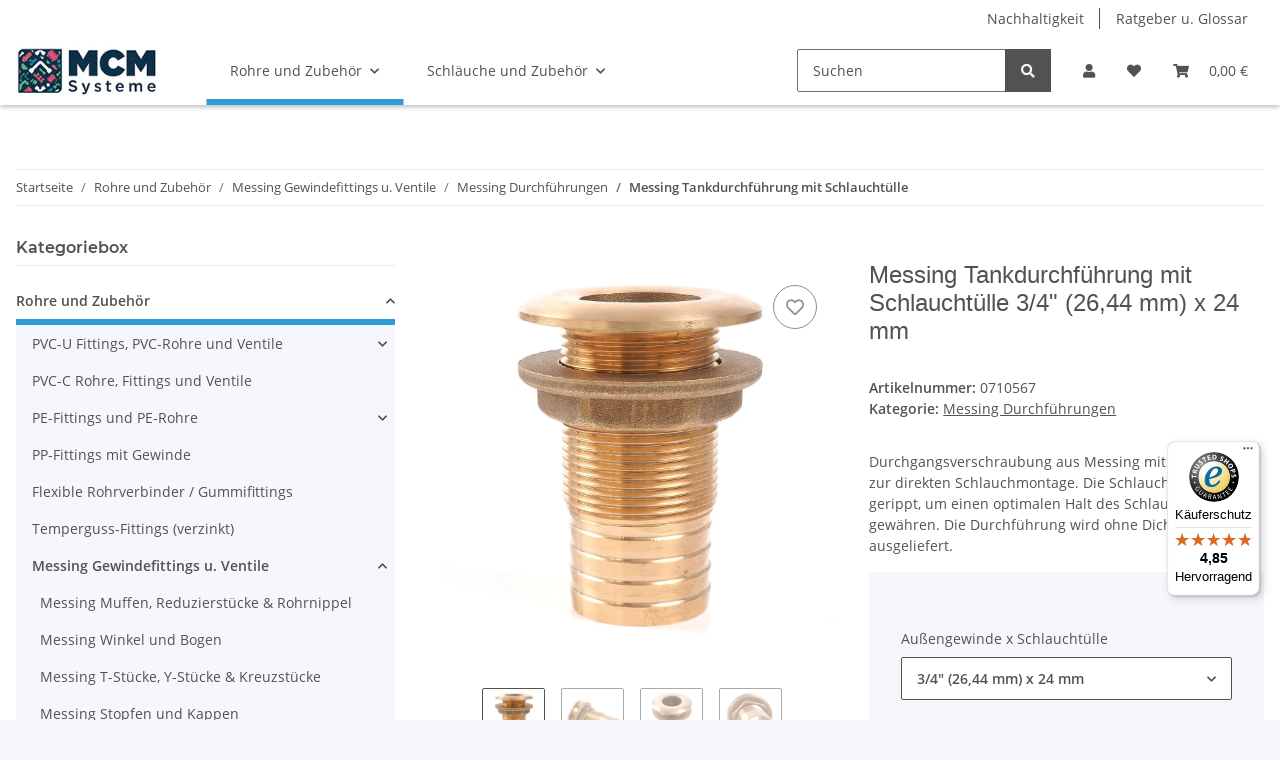

--- FILE ---
content_type: text/html; charset=utf-8
request_url: https://www.mcm-systeme.de/Messing-Tankdurchfuehrung-mit-Schlauchtuelle-3-4-2644-mm-x-24-mm
body_size: 56017
content:
<!DOCTYPE html>
<html lang="de" itemscope itemtype="https://schema.org/ItemPage">
    
    <head>
<!-- The initial config of Consent Mode -->
<script type="text/javascript">
        window.dataLayer = window.dataLayer || [];
        function gtag() {dataLayer.push(arguments);}
        gtag('consent', 'default', {
            ad_storage: 'denied',
            ad_user_data: 'denied',
            ad_personalization: 'denied',
            analytics_storage: 'denied',
            functionality_storage: 'denied',
            personalization_storage: 'denied',
            security_storage: 'denied',
            wait_for_update: 2000});
        </script><!-- Google Tag Manager -->
<script id="ws_gt_gtm">(function(w,d,s,l,i){w[l]=w[l]||[];w[l].push({'gtm.start':new Date().getTime(),event:'gtm.js'});var f=d.getElementsByTagName(s)[0],j=d.createElement(s),dl=l!='dataLayer'?'&l='+l:'';j.async=true;j.src='https://www.googletagmanager.com/gtm.js?id='+i+dl;f.parentNode.insertBefore(j,f);})(window,document,'script','dataLayer','GTM-P28RTP');</script>
<!-- End Google Tag Manager -->
<!-- WS Google Tracking -->
<script async data-src="https://www.googletagmanager.com/gtag/js" data-service_id="8b36e9207c24c76e6719268e49201d94"></script><script id="ws_gt_globalSiteTag" type="application/javascript">
window.dataLayer = window.dataLayer || [];
function gtag() {dataLayer.push(arguments);}
gtag('js', new Date());
gtag('set', {'language': 'de'});</script>

<script type="application/javascript">/* Google Ads */if(typeof gtag == 'function'){gtag('config', 'AW-1011261767', {'allow_enhanced_conversions': true})};</script>
<script type="application/javascript">/* Google Analytics 4 */if(typeof gtag == 'function'){gtag('config', 'G-VM40CNSL2W', {'anonymize_ip': true, })};</script>
<!-- END WS Google Tracking --><meta name="kk-dropper-io-token" content="e2def6ee2bc2468d37435be91c7f0c14">
        
            <meta http-equiv="content-type" content="text/html; charset=utf-8">
            <meta name="description" itemprop="description" content="Durchgangsverschraubung aus Messing mit Schlauchtülle zur direkten Schlauchmontage Die Schlauchtülle ist gerippt, um einen optimalen Halt des Schlauches zu gewähren Die Durchführung wird ohne Dichtung ausgeliefert">
                        <meta name="viewport" content="width=device-width, initial-scale=1.0">
            <meta http-equiv="X-UA-Compatible" content="IE=edge">
                        <meta name="robots" content="index, follow">

            <meta itemprop="url" content="https://www.mcm-systeme.de/Messing-Tankdurchfuehrung-mit-Schlauchtuelle-3-4-2644-mm-x-24-mm">
            <meta property="og:type" content="website">
            <meta property="og:site_name" content='Messing Tankdurchführung mit Schlauchtülle 3/4" (26,44 mm) x 24 mm'>
            <meta property="og:title" content='Messing Tankdurchführung mit Schlauchtülle 3/4" (26,44 mm) x 24 mm'>
            <meta property="og:description" content="Durchgangsverschraubung aus Messing mit Schlauchtülle zur direkten Schlauchmontage Die Schlauchtülle ist gerippt, um einen optimalen Halt des Schlauches zu gewähren Die Durchführung wird ohne Dichtung ausgeliefert">
            <meta property="og:url" content="https://www.mcm-systeme.de/Messing-Tankdurchfuehrung-mit-Schlauchtuelle-3-4-2644-mm-x-24-mm">

                                    
                            <meta itemprop="image" content="https://www.mcm-systeme.de/media/image/product/13509/lg/messing-tankdurchfuehrung-mit-schlauchtuelle-3-4-2644-mm-x-24-mm.jpg">
                <meta property="og:image" content="https://www.mcm-systeme.de/media/image/product/13509/lg/messing-tankdurchfuehrung-mit-schlauchtuelle-3-4-2644-mm-x-24-mm.jpg">
                <meta property="og:image:width" content="1200">
                <meta property="og:image:height" content="1200">
                    

        <title itemprop="name">Messing Tankdurchführung mit Schlauchtülle 3/4" (26,44 mm) x 24 mm</title>

                    
<style type="text/css" data-dropper-inlined="//www.mcm-systeme.de/plugins/kk_dropper/drops/Shared/framework.css?v=100.19.4">
._t-center{text-align:center}._t-left{text-align:left}._t-right{text-align:right}._v-middle{vertical-align:middle!important}._v-top{vertical-align:top!important}._v-bottom{vertical-align:bottom!important}._v-baseline{vertical-align:baseline!important}._m-0{margin:0!important}._m-0-top{margin-top:0!important}._m-0-bottom{margin-bottom:0!important}._m-0-right{margin-right:0!important}._m-0-left{margin-left:0!important}._m-025{margin:.25em!important}._m-025-top{margin-top:.25em!important}._m-025-bottom{margin-bottom:.25em!important}._m-025-right{margin-right:.25em!important}._m-025-left{margin-left:.25em!important}._m-05{margin:.5em!important}._m-05-top{margin-top:.5em!important}._m-05-bottom{margin-bottom:.5em!important}._m-05-right{margin-right:.5em!important}._m-05-left{margin-left:.5em!important}._m-075{margin:.75em!important}._m-075-top{margin-top:.75em!important}._m-075-bottom{margin-bottom:.75em!important}._m-075-right{margin-right:.75em!important}._m-075-left{margin-left:.75em!important}._m-1{margin:1em!important}._m-1-top{margin-top:1em!important}._m-1-bottom{margin-bottom:1em!important}._m-1-right{margin-right:1em!important}._m-1-left{margin-left:1em!important}._m-125{margin:1.25em!important}._m-125-top{margin-top:1.25em!important}._m-125-bottom{margin-bottom:1.25em!important}._m-125-right{margin-right:1.25em!important}._m-125-left{margin-left:1.25em!important}._m-15{margin:1.5em!important}._m-15-top{margin-top:1.5em!important}._m-15-bottom{margin-bottom:1.5em!important}._m-15-right{margin-right:1.5em!important}._m-15-left{margin-left:1.5em!important}._m-175{margin:1.75em!important}._m-175-top{margin-top:1.75em!important}._m-175-bottom{margin-bottom:1.75em!important}._m-175-right{margin-right:1.75em!important}._m-175-left{margin-left:1.75em!important}._m-2{margin:2em!important}._m-2-top{margin-top:2em!important}._m-2-bottom{margin-bottom:2em!important}._m-2-right{margin-right:2em!important}._m-2-left{margin-left:2em!important}._m-25{margin:2.5em!important}._m-25-top{margin-top:2.5em!important}._m-25-bottom{margin-bottom:2.5em!important}._m-25-right{margin-right:2.5em!important}._m-25-left{margin-left:2.5em!important}._m-3{margin:3em!important}._m-3-top{margin-top:3em!important}._m-3-bottom{margin-bottom:3em!important}._m-3-right{margin-right:3em!important}._m-3-left{margin-left:3em!important}._m-4{margin:4em!important}._m-4-top{margin-top:4em!important}._m-4-bottom{margin-bottom:4em!important}._m-4-right{margin-right:4em!important}._m-4-left{margin-left:4em!important}._m-5{margin:5em!important}._m-5-top{margin-top:5em!important}._m-5-bottom{margin-bottom:5em!important}._m-5-right{margin-right:5em!important}._m-5-left{margin-left:5em!important}._p-0{padding:0!important}._p-0-top{padding-top:0!important}._p-0-bottom{padding-bottom:0!important}._p-0-right{padding-right:0!important}._p-0-left{padding-left:0!important}._p-025{padding:.25em!important}._p-025-top{padding-top:.25em!important}._p-025-bottom{padding-bottom:.25em!important}._p-025-right{padding-right:.25em!important}._p-025-left{padding-left:.25em!important}._p-05{padding:.5em!important}._p-05-top{padding-top:.5em!important}._p-05-bottom{padding-bottom:.5em!important}._p-05-right{padding-right:.5em!important}._p-05-left{padding-left:.5em!important}._p-075{padding:.75em!important}._p-075-top{padding-top:.75em!important}._p-075-bottom{padding-bottom:.75em!important}._p-075-right{padding-right:.75em!important}._p-075-left{padding-left:.75em!important}._p-1{padding:1em!important}._p-1-top{padding-top:1em!important}._p-1-bottom{padding-bottom:1em!important}._p-1-right{padding-right:1em!important}._p-1-left{padding-left:1em!important}._p-125{padding:1.25em!important}._p-125-top{padding-top:1.25em!important}._p-125-bottom{padding-bottom:1.25em!important}._p-125-right{padding-right:1.25em!important}._p-125-left{padding-left:1.25em!important}._p-15{padding:1.5em!important}._p-15-top{padding-top:1.5em!important}._p-15-bottom{padding-bottom:1.5em!important}._p-15-right{padding-right:1.5em!important}._p-15-left{padding-left:1.5em!important}._p-175{padding:1.75em!important}._p-175-top{padding-top:1.75em!important}._p-175-bottom{padding-bottom:1.75em!important}._p-175-right{padding-right:1.75em!important}._p-175-left{padding-left:1.75em!important}._p-2{padding:2em!important}._p-2-top{padding-top:2em!important}._p-2-bottom{padding-bottom:2em!important}._p-2-right{padding-right:2em!important}._p-2-left{padding-left:2em!important}._p-25{padding:2.5em!important}._p-25-top{padding-top:2.5em!important}._p-25-bottom{padding-bottom:2.5em!important}._p-25-right{padding-right:2.5em!important}._p-25-left{padding-left:2.5em!important}._p-3{padding:3em!important}._p-3-top{padding-top:3em!important}._p-3-bottom{padding-bottom:3em!important}._p-3-right{padding-right:3em!important}._p-3-left{padding-left:3em!important}._p-4{padding:4em!important}._p-4-top{padding-top:4em!important}._p-4-bottom{padding-bottom:4em!important}._p-4-right{padding-right:4em!important}._p-4-left{padding-left:4em!important}._p-5{padding:5em!important}._p-5-top{padding-top:5em!important}._p-5-bottom{padding-bottom:5em!important}._p-5-right{padding-right:5em!important}._p-5-left{padding-left:5em!important}._fs-0{font-size:0!important}._fs-01{font-size:.1em!important}._fs-02{font-size:.2em!important}._fs-03{font-size:.3em!important}._fs-04{font-size:.4em!important}._fs-05{font-size:.5em!important}._fs-06{font-size:.6em!important}._fs-07{font-size:.7em!important}._fs-075{font-size:.75em!important}._fs-08{font-size:.8em!important}._fs-09{font-size:.9em!important}._fs-095{font-size:.95em!important}._fs-1{font-size:1em!important}._fs-11{font-size:1.1em!important}._fs-12{font-size:1.2em!important}._fs-13{font-size:1.3em!important}._fs-14{font-size:1.4em!important}._fs-15{font-size:1.5em!important}._fs-16{font-size:1.6em!important}._fs-17{font-size:1.7em!important}._fs-18{font-size:1.8em!important}._fs-19{font-size:1.9em!important}._fs-2{font-size:2em!important}._fs-25{font-size:2.5em!important}._fs-3{font-size:3em!important}._fs-35{font-size:3.5em!important}._fs-4{font-size:4em!important}._fs-5{font-size:5em!important}._fs-6{font-size:6em!important}._fs-7{font-size:7em!important}._left{float:left!important}._right{float:right!important}._fw-light{font-weight:300!important}._fw-normal{font-weight:400!important}._fw-bold{font-weight:700!important}._fw-heavy{font-weight:800!important}._lh-normal{line-height:normal!important}._lh-0{line-height:0!important}._lh-1{line-height:1!important}._lh-11{line-height:1.1!important}._lh-12{line-height:1.2!important}._lh-13{line-height:1.3!important}._lh-14{line-height:1.4!important}._lh-15{line-height:1.5!important}._lh-2{line-height:1.5!important}._relative{position:relative}._absolute{position:absolute}._static{position:static}._d-block{display:block}._d-inline{display:inline}._d-inline-block{display:inline-block}._d-table{display:table}._d-table-row{display:table-row}._d-table-cell{display:table-cell}._hcenter{display:table;margin-left:auto;margin-right:auto}._br-0{border-radius:0!important}._br-2{border-radius:2px!important}._b-left{border-left:1px solid #ddd!important}._b-right{border-right:1px solid #ddd!important}._b-top{border-top:1px solid #ddd!important}._b-bottom{border-bottom:1px solid #ddd!important}._b-all{border:1px solid #ddd!important}._b-none{border:0 none!important}._c-default{cursor:default!important}._c-pointer{cursor:pointer!important}._click-through{pointer-events:none!important}._o-0{opacity:0!important}._o-01{opacity:.1!important}._o-02{opacity:.2!important}._o-03{opacity:.3!important}._o-04{opacity:.4!important}._o-05{opacity:.5!important}._o-06{opacity:.6!important}._o-07{opacity:.7!important}._o-08{opacity:.8!important}._o-09{opacity:.9!important}._o-1{opacity:1!important}._o-1-hover:hover{opacity:1!important}._w-5{width:5%!important}._w-10{width:10%!important}._w-15{width:15%!important}._w-20{width:20%!important}._w-25{width:25%!important}._w-30{width:30%!important}._w-33{width:33.333333333333333%!important}._w-35{width:35%!important}._w-30{width:30%!important}._w-40{width:40%!important}._w-50{width:50%!important}._w-60{width:60%!important}._w-66{width:66%!important}._w-70{width:70%!important}._w-75{width:75%!important}._w-80{width:80%!important}._w-85{width:85%!important}._w-90{width:90%!important}._w-95{width:95%!important}._w-100{width:100%!important}._dg{display:block;clear:both}._dgw{display:flex;flex-wrap:wrap;flex-direction:row;--dg-units:12;--dg-gap-x:30px;--dg-gap-y:30px}._dg>._dgw{gap:0 var(--dg-gap-x);margin:calc(-1 * var(--dg-gap-y)/ 2) 0}._dgs{--dg-offset:0;--dg-span:var(--dg-units);display:block}._dgw>._dgs{width:calc(((var(--dg-span)/ var(--dg-units)) * 100%) - ((var(--dg-units) - var(--dg-span))/ var(--dg-units)) * var(--dg-gap-x));margin-left:calc(((var(--dg-offset)/ var(--dg-units)) * 100%) + (var(--dg-offset) * (var(--dg-gap-x)/ var(--dg-units))));padding:calc(var(--dg-gap-y)/ 2) 0}._dgb{display:none;width:100%;clear:both}i.kk-icon-svg{display:inline-block;display:inline-flex;align-self:center;line-height:1;align-items:center;position:relative;top:.125em}i.kk-icon-svg>svg{height:1em;fill:currentColor}i.kk-icon-boxed{width:1em;text-align:center}.kk-loader,.kk-loader:after,.kk-loader:before{animation:kk_loader 1s infinite ease-in-out;width:1em;height:4em}.kk-loader{text-indent:-9999em;position:relative;font-size:11px;transform:translateZ(0);animation-delay:-.16s;margin:0 auto;top:50px}.kk-loader:after,.kk-loader:before{position:absolute;top:0;content:''}.kk-loader:before{left:-1.5em;animation-delay:-.32s}.kk-loader:after{left:1.5em}@keyframes kk_loader{0%,100%,80%{box-shadow:0 0;height:4em}40%{box-shadow:0 -2em;height:5em}}.kk-drop-lazy-load-container{position:relative}.kk-drop-lazy-load-container .kk-loader{opacity:.15;position:absolute;left:50%;transform:translateX(-50%) translateZ(0)}
</style>
<meta name="kk-dropper-stylesheets" content="">
<link rel="canonical" href="https://www.mcm-systeme.de/Messing-Tankdurchfuehrung-mit-Schlauchtuelle-3-4-2644-mm-x-24-mm">
        
        

        
            <link rel="icon" href="https://www.mcm-systeme.de/favicon.ico" sizes="48x48">
            <link rel="icon" href="https://www.mcm-systeme.de/favicon.svg" sizes="any" type="image/svg+xml">
            <link rel="apple-touch-icon" href="https://www.mcm-systeme.de/apple-touch-icon.png">
            <link rel="manifest" href="https://www.mcm-systeme.de/site.webmanifest">
            <meta name="msapplication-TileColor" content="rgb(57, 119, 151)">
            <meta name="msapplication-TileImage" content="https://www.mcm-systeme.de/mstile-144x144.png">
        
        
            <meta name="theme-color" content="rgb(57, 119, 151)">
        

        
                                                    
                <style id="criticalCSS">
                    
                        :root{--blue: #007bff;--indigo: #6610f2;--purple: #6f42c1;--pink: #e83e8c;--red: #dc3545;--orange: #fd7e14;--yellow: #ffc107;--green: #28a745;--teal: #20c997;--cyan: #17a2b8;--white: #ffffff;--gray: #707070;--gray-dark: #343a40;--primary: #397797;--secondary: #525252;--success: #1C871E;--info: #525252;--warning: #f39932;--danger: #b90000;--light: #f5f7fa;--dark: #525252;--gray: #707070;--gray-light: #f5f7fa;--gray-medium: #ebebeb;--gray-dark: #9b9b9b;--gray-darker: #525252;--breakpoint-xs: 0;--breakpoint-sm: 576px;--breakpoint-md: 768px;--breakpoint-lg: 992px;--breakpoint-xl: 1300px;--font-family-sans-serif: "Open Sans", sans-serif;--font-family-monospace: SFMono-Regular, Menlo, Monaco, Consolas, "Liberation Mono", "Courier New", monospace}*,*::before,*::after{box-sizing:border-box}html{font-family:sans-serif;line-height:1.15;-webkit-text-size-adjust:100%;-webkit-tap-highlight-color:rgba(0, 0, 0, 0)}article,aside,figcaption,figure,footer,header,hgroup,main,nav,section{display:block}body{margin:0;font-family:"Open Sans", sans-serif;font-size:0.875rem;font-weight:400;line-height:1.5;color:#525252;text-align:left;background-color:#f5f7fa}[tabindex="-1"]:focus:not(:focus-visible){outline:0 !important}hr{box-sizing:content-box;height:0;overflow:visible}h1,h2,h3,h4,h5,h6{margin-top:0;margin-bottom:1rem}p{margin-top:0;margin-bottom:1rem}abbr[title],abbr[data-original-title]{text-decoration:underline;text-decoration:underline dotted;cursor:help;border-bottom:0;text-decoration-skip-ink:none}address{margin-bottom:1rem;font-style:normal;line-height:inherit}ol,ul,dl{margin-top:0;margin-bottom:1rem}ol ol,ul ul,ol ul,ul ol{margin-bottom:0}dt{font-weight:700}dd{margin-bottom:0.5rem;margin-left:0}blockquote{margin:0 0 1rem}b,strong{font-weight:bolder}small{font-size:80%}sub,sup{position:relative;font-size:75%;line-height:0;vertical-align:baseline}sub{bottom:-0.25em}sup{top:-0.5em}a{color:#525252;text-decoration:underline;background-color:transparent}a:hover{color:#397797;text-decoration:none}a:not([href]):not([class]){color:inherit;text-decoration:none}a:not([href]):not([class]):hover{color:inherit;text-decoration:none}pre,code,kbd,samp{font-family:SFMono-Regular, Menlo, Monaco, Consolas, "Liberation Mono", "Courier New", monospace;font-size:1em}pre{margin-top:0;margin-bottom:1rem;overflow:auto;-ms-overflow-style:scrollbar}figure{margin:0 0 1rem}img{vertical-align:middle;border-style:none}svg{overflow:hidden;vertical-align:middle}table{border-collapse:collapse}caption{padding-top:0.75rem;padding-bottom:0.75rem;color:#707070;text-align:left;caption-side:bottom}th{text-align:inherit;text-align:-webkit-match-parent}label{display:inline-block;margin-bottom:0.5rem}button{border-radius:0}button:focus:not(:focus-visible){outline:0}input,button,select,optgroup,textarea{margin:0;font-family:inherit;font-size:inherit;line-height:inherit}button,input{overflow:visible}button,select{text-transform:none}[role="button"]{cursor:pointer}select{word-wrap:normal}button,[type="button"],[type="reset"],[type="submit"]{-webkit-appearance:button}button:not(:disabled),[type="button"]:not(:disabled),[type="reset"]:not(:disabled),[type="submit"]:not(:disabled){cursor:pointer}button::-moz-focus-inner,[type="button"]::-moz-focus-inner,[type="reset"]::-moz-focus-inner,[type="submit"]::-moz-focus-inner{padding:0;border-style:none}input[type="radio"],input[type="checkbox"]{box-sizing:border-box;padding:0}textarea{overflow:auto;resize:vertical}fieldset{min-width:0;padding:0;margin:0;border:0}legend{display:block;width:100%;max-width:100%;padding:0;margin-bottom:0.5rem;font-size:1.5rem;line-height:inherit;color:inherit;white-space:normal}progress{vertical-align:baseline}[type="number"]::-webkit-inner-spin-button,[type="number"]::-webkit-outer-spin-button{height:auto}[type="search"]{outline-offset:-2px;-webkit-appearance:none}[type="search"]::-webkit-search-decoration{-webkit-appearance:none}::-webkit-file-upload-button{font:inherit;-webkit-appearance:button}output{display:inline-block}summary{display:list-item;cursor:pointer}template{display:none}[hidden]{display:none !important}.img-fluid{max-width:100%;height:auto}.img-thumbnail{padding:0.25rem;background-color:#f5f7fa;border:1px solid #dee2e6;border-radius:0.125rem;box-shadow:0 1px 2px rgba(0, 0, 0, 0.075);max-width:100%;height:auto}.figure{display:inline-block}.figure-img{margin-bottom:0.5rem;line-height:1}.figure-caption{font-size:90%;color:#707070}code{font-size:87.5%;color:#e83e8c;word-wrap:break-word}a>code{color:inherit}kbd{padding:0.2rem 0.4rem;font-size:87.5%;color:#ffffff;background-color:#212529;border-radius:0.125rem;box-shadow:inset 0 -0.1rem 0 rgba(0, 0, 0, 0.25)}kbd kbd{padding:0;font-size:100%;font-weight:700;box-shadow:none}pre{display:block;font-size:87.5%;color:#212529}pre code{font-size:inherit;color:inherit;word-break:normal}.pre-scrollable{max-height:340px;overflow-y:scroll}.container,.container-fluid,.container-sm,.container-md,.container-lg,.container-xl{width:100%;padding-right:1rem;padding-left:1rem;margin-right:auto;margin-left:auto}@media (min-width:576px){.container,.container-sm{max-width:97vw}}@media (min-width:768px){.container,.container-sm,.container-md{max-width:720px}}@media (min-width:992px){.container,.container-sm,.container-md,.container-lg{max-width:960px}}@media (min-width:1300px){.container,.container-sm,.container-md,.container-lg,.container-xl{max-width:1250px}}.row{display:flex;flex-wrap:wrap;margin-right:-1rem;margin-left:-1rem}.no-gutters{margin-right:0;margin-left:0}.no-gutters>.col,.no-gutters>[class*="col-"]{padding-right:0;padding-left:0}.col-1,.col-2,.col-3,.col-4,.col-5,.col-6,.col-7,.col-8,.col-9,.col-10,.col-11,.col-12,.col,.col-auto,.col-sm-1,.col-sm-2,.col-sm-3,.col-sm-4,.col-sm-5,.col-sm-6,.col-sm-7,.col-sm-8,.col-sm-9,.col-sm-10,.col-sm-11,.col-sm-12,.col-sm,.col-sm-auto,.col-md-1,.col-md-2,.col-md-3,.col-md-4,.col-md-5,.col-md-6,.col-md-7,.col-md-8,.col-md-9,.col-md-10,.col-md-11,.col-md-12,.col-md,.col-md-auto,.col-lg-1,.col-lg-2,.col-lg-3,.col-lg-4,.col-lg-5,.col-lg-6,.col-lg-7,.col-lg-8,.col-lg-9,.col-lg-10,.col-lg-11,.col-lg-12,.col-lg,.col-lg-auto,.col-xl-1,.col-xl-2,.col-xl-3,.col-xl-4,.col-xl-5,.col-xl-6,.col-xl-7,.col-xl-8,.col-xl-9,.col-xl-10,.col-xl-11,.col-xl-12,.col-xl,.col-xl-auto{position:relative;width:100%;padding-right:1rem;padding-left:1rem}.col{flex-basis:0;flex-grow:1;max-width:100%}.row-cols-1>*{flex:0 0 100%;max-width:100%}.row-cols-2>*{flex:0 0 50%;max-width:50%}.row-cols-3>*{flex:0 0 33.3333333333%;max-width:33.3333333333%}.row-cols-4>*{flex:0 0 25%;max-width:25%}.row-cols-5>*{flex:0 0 20%;max-width:20%}.row-cols-6>*{flex:0 0 16.6666666667%;max-width:16.6666666667%}.col-auto{flex:0 0 auto;width:auto;max-width:100%}.col-1{flex:0 0 8.33333333%;max-width:8.33333333%}.col-2{flex:0 0 16.66666667%;max-width:16.66666667%}.col-3{flex:0 0 25%;max-width:25%}.col-4{flex:0 0 33.33333333%;max-width:33.33333333%}.col-5{flex:0 0 41.66666667%;max-width:41.66666667%}.col-6{flex:0 0 50%;max-width:50%}.col-7{flex:0 0 58.33333333%;max-width:58.33333333%}.col-8{flex:0 0 66.66666667%;max-width:66.66666667%}.col-9{flex:0 0 75%;max-width:75%}.col-10{flex:0 0 83.33333333%;max-width:83.33333333%}.col-11{flex:0 0 91.66666667%;max-width:91.66666667%}.col-12{flex:0 0 100%;max-width:100%}.order-first{order:-1}.order-last{order:13}.order-0{order:0}.order-1{order:1}.order-2{order:2}.order-3{order:3}.order-4{order:4}.order-5{order:5}.order-6{order:6}.order-7{order:7}.order-8{order:8}.order-9{order:9}.order-10{order:10}.order-11{order:11}.order-12{order:12}.offset-1{margin-left:8.33333333%}.offset-2{margin-left:16.66666667%}.offset-3{margin-left:25%}.offset-4{margin-left:33.33333333%}.offset-5{margin-left:41.66666667%}.offset-6{margin-left:50%}.offset-7{margin-left:58.33333333%}.offset-8{margin-left:66.66666667%}.offset-9{margin-left:75%}.offset-10{margin-left:83.33333333%}.offset-11{margin-left:91.66666667%}@media (min-width:576px){.col-sm{flex-basis:0;flex-grow:1;max-width:100%}.row-cols-sm-1>*{flex:0 0 100%;max-width:100%}.row-cols-sm-2>*{flex:0 0 50%;max-width:50%}.row-cols-sm-3>*{flex:0 0 33.3333333333%;max-width:33.3333333333%}.row-cols-sm-4>*{flex:0 0 25%;max-width:25%}.row-cols-sm-5>*{flex:0 0 20%;max-width:20%}.row-cols-sm-6>*{flex:0 0 16.6666666667%;max-width:16.6666666667%}.col-sm-auto{flex:0 0 auto;width:auto;max-width:100%}.col-sm-1{flex:0 0 8.33333333%;max-width:8.33333333%}.col-sm-2{flex:0 0 16.66666667%;max-width:16.66666667%}.col-sm-3{flex:0 0 25%;max-width:25%}.col-sm-4{flex:0 0 33.33333333%;max-width:33.33333333%}.col-sm-5{flex:0 0 41.66666667%;max-width:41.66666667%}.col-sm-6{flex:0 0 50%;max-width:50%}.col-sm-7{flex:0 0 58.33333333%;max-width:58.33333333%}.col-sm-8{flex:0 0 66.66666667%;max-width:66.66666667%}.col-sm-9{flex:0 0 75%;max-width:75%}.col-sm-10{flex:0 0 83.33333333%;max-width:83.33333333%}.col-sm-11{flex:0 0 91.66666667%;max-width:91.66666667%}.col-sm-12{flex:0 0 100%;max-width:100%}.order-sm-first{order:-1}.order-sm-last{order:13}.order-sm-0{order:0}.order-sm-1{order:1}.order-sm-2{order:2}.order-sm-3{order:3}.order-sm-4{order:4}.order-sm-5{order:5}.order-sm-6{order:6}.order-sm-7{order:7}.order-sm-8{order:8}.order-sm-9{order:9}.order-sm-10{order:10}.order-sm-11{order:11}.order-sm-12{order:12}.offset-sm-0{margin-left:0}.offset-sm-1{margin-left:8.33333333%}.offset-sm-2{margin-left:16.66666667%}.offset-sm-3{margin-left:25%}.offset-sm-4{margin-left:33.33333333%}.offset-sm-5{margin-left:41.66666667%}.offset-sm-6{margin-left:50%}.offset-sm-7{margin-left:58.33333333%}.offset-sm-8{margin-left:66.66666667%}.offset-sm-9{margin-left:75%}.offset-sm-10{margin-left:83.33333333%}.offset-sm-11{margin-left:91.66666667%}}@media (min-width:768px){.col-md{flex-basis:0;flex-grow:1;max-width:100%}.row-cols-md-1>*{flex:0 0 100%;max-width:100%}.row-cols-md-2>*{flex:0 0 50%;max-width:50%}.row-cols-md-3>*{flex:0 0 33.3333333333%;max-width:33.3333333333%}.row-cols-md-4>*{flex:0 0 25%;max-width:25%}.row-cols-md-5>*{flex:0 0 20%;max-width:20%}.row-cols-md-6>*{flex:0 0 16.6666666667%;max-width:16.6666666667%}.col-md-auto{flex:0 0 auto;width:auto;max-width:100%}.col-md-1{flex:0 0 8.33333333%;max-width:8.33333333%}.col-md-2{flex:0 0 16.66666667%;max-width:16.66666667%}.col-md-3{flex:0 0 25%;max-width:25%}.col-md-4{flex:0 0 33.33333333%;max-width:33.33333333%}.col-md-5{flex:0 0 41.66666667%;max-width:41.66666667%}.col-md-6{flex:0 0 50%;max-width:50%}.col-md-7{flex:0 0 58.33333333%;max-width:58.33333333%}.col-md-8{flex:0 0 66.66666667%;max-width:66.66666667%}.col-md-9{flex:0 0 75%;max-width:75%}.col-md-10{flex:0 0 83.33333333%;max-width:83.33333333%}.col-md-11{flex:0 0 91.66666667%;max-width:91.66666667%}.col-md-12{flex:0 0 100%;max-width:100%}.order-md-first{order:-1}.order-md-last{order:13}.order-md-0{order:0}.order-md-1{order:1}.order-md-2{order:2}.order-md-3{order:3}.order-md-4{order:4}.order-md-5{order:5}.order-md-6{order:6}.order-md-7{order:7}.order-md-8{order:8}.order-md-9{order:9}.order-md-10{order:10}.order-md-11{order:11}.order-md-12{order:12}.offset-md-0{margin-left:0}.offset-md-1{margin-left:8.33333333%}.offset-md-2{margin-left:16.66666667%}.offset-md-3{margin-left:25%}.offset-md-4{margin-left:33.33333333%}.offset-md-5{margin-left:41.66666667%}.offset-md-6{margin-left:50%}.offset-md-7{margin-left:58.33333333%}.offset-md-8{margin-left:66.66666667%}.offset-md-9{margin-left:75%}.offset-md-10{margin-left:83.33333333%}.offset-md-11{margin-left:91.66666667%}}@media (min-width:992px){.col-lg{flex-basis:0;flex-grow:1;max-width:100%}.row-cols-lg-1>*{flex:0 0 100%;max-width:100%}.row-cols-lg-2>*{flex:0 0 50%;max-width:50%}.row-cols-lg-3>*{flex:0 0 33.3333333333%;max-width:33.3333333333%}.row-cols-lg-4>*{flex:0 0 25%;max-width:25%}.row-cols-lg-5>*{flex:0 0 20%;max-width:20%}.row-cols-lg-6>*{flex:0 0 16.6666666667%;max-width:16.6666666667%}.col-lg-auto{flex:0 0 auto;width:auto;max-width:100%}.col-lg-1{flex:0 0 8.33333333%;max-width:8.33333333%}.col-lg-2{flex:0 0 16.66666667%;max-width:16.66666667%}.col-lg-3{flex:0 0 25%;max-width:25%}.col-lg-4{flex:0 0 33.33333333%;max-width:33.33333333%}.col-lg-5{flex:0 0 41.66666667%;max-width:41.66666667%}.col-lg-6{flex:0 0 50%;max-width:50%}.col-lg-7{flex:0 0 58.33333333%;max-width:58.33333333%}.col-lg-8{flex:0 0 66.66666667%;max-width:66.66666667%}.col-lg-9{flex:0 0 75%;max-width:75%}.col-lg-10{flex:0 0 83.33333333%;max-width:83.33333333%}.col-lg-11{flex:0 0 91.66666667%;max-width:91.66666667%}.col-lg-12{flex:0 0 100%;max-width:100%}.order-lg-first{order:-1}.order-lg-last{order:13}.order-lg-0{order:0}.order-lg-1{order:1}.order-lg-2{order:2}.order-lg-3{order:3}.order-lg-4{order:4}.order-lg-5{order:5}.order-lg-6{order:6}.order-lg-7{order:7}.order-lg-8{order:8}.order-lg-9{order:9}.order-lg-10{order:10}.order-lg-11{order:11}.order-lg-12{order:12}.offset-lg-0{margin-left:0}.offset-lg-1{margin-left:8.33333333%}.offset-lg-2{margin-left:16.66666667%}.offset-lg-3{margin-left:25%}.offset-lg-4{margin-left:33.33333333%}.offset-lg-5{margin-left:41.66666667%}.offset-lg-6{margin-left:50%}.offset-lg-7{margin-left:58.33333333%}.offset-lg-8{margin-left:66.66666667%}.offset-lg-9{margin-left:75%}.offset-lg-10{margin-left:83.33333333%}.offset-lg-11{margin-left:91.66666667%}}@media (min-width:1300px){.col-xl{flex-basis:0;flex-grow:1;max-width:100%}.row-cols-xl-1>*{flex:0 0 100%;max-width:100%}.row-cols-xl-2>*{flex:0 0 50%;max-width:50%}.row-cols-xl-3>*{flex:0 0 33.3333333333%;max-width:33.3333333333%}.row-cols-xl-4>*{flex:0 0 25%;max-width:25%}.row-cols-xl-5>*{flex:0 0 20%;max-width:20%}.row-cols-xl-6>*{flex:0 0 16.6666666667%;max-width:16.6666666667%}.col-xl-auto{flex:0 0 auto;width:auto;max-width:100%}.col-xl-1{flex:0 0 8.33333333%;max-width:8.33333333%}.col-xl-2{flex:0 0 16.66666667%;max-width:16.66666667%}.col-xl-3{flex:0 0 25%;max-width:25%}.col-xl-4{flex:0 0 33.33333333%;max-width:33.33333333%}.col-xl-5{flex:0 0 41.66666667%;max-width:41.66666667%}.col-xl-6{flex:0 0 50%;max-width:50%}.col-xl-7{flex:0 0 58.33333333%;max-width:58.33333333%}.col-xl-8{flex:0 0 66.66666667%;max-width:66.66666667%}.col-xl-9{flex:0 0 75%;max-width:75%}.col-xl-10{flex:0 0 83.33333333%;max-width:83.33333333%}.col-xl-11{flex:0 0 91.66666667%;max-width:91.66666667%}.col-xl-12{flex:0 0 100%;max-width:100%}.order-xl-first{order:-1}.order-xl-last{order:13}.order-xl-0{order:0}.order-xl-1{order:1}.order-xl-2{order:2}.order-xl-3{order:3}.order-xl-4{order:4}.order-xl-5{order:5}.order-xl-6{order:6}.order-xl-7{order:7}.order-xl-8{order:8}.order-xl-9{order:9}.order-xl-10{order:10}.order-xl-11{order:11}.order-xl-12{order:12}.offset-xl-0{margin-left:0}.offset-xl-1{margin-left:8.33333333%}.offset-xl-2{margin-left:16.66666667%}.offset-xl-3{margin-left:25%}.offset-xl-4{margin-left:33.33333333%}.offset-xl-5{margin-left:41.66666667%}.offset-xl-6{margin-left:50%}.offset-xl-7{margin-left:58.33333333%}.offset-xl-8{margin-left:66.66666667%}.offset-xl-9{margin-left:75%}.offset-xl-10{margin-left:83.33333333%}.offset-xl-11{margin-left:91.66666667%}}.nav{display:flex;flex-wrap:wrap;padding-left:0;margin-bottom:0;list-style:none}.nav-link{display:block;padding:0.5rem 1rem;text-decoration:none}.nav-link:hover,.nav-link:focus{text-decoration:none}.nav-link.disabled{color:#707070;pointer-events:none;cursor:default}.nav-tabs{border-bottom:1px solid #dee2e6}.nav-tabs .nav-link{margin-bottom:-1px;border:1px solid transparent;border-top-left-radius:0;border-top-right-radius:0}.nav-tabs .nav-link:hover,.nav-tabs .nav-link:focus{border-color:transparent}.nav-tabs .nav-link.disabled{color:#707070;background-color:transparent;border-color:transparent}.nav-tabs .nav-link.active,.nav-tabs .nav-item.show .nav-link{color:#525252;background-color:transparent;border-color:#397797}.nav-tabs .dropdown-menu{margin-top:-1px;border-top-left-radius:0;border-top-right-radius:0}.nav-pills .nav-link{border-radius:0.125rem}.nav-pills .nav-link.active,.nav-pills .show>.nav-link{color:#ffffff;background-color:#397797}.nav-fill>.nav-link,.nav-fill .nav-item{flex:1 1 auto;text-align:center}.nav-justified>.nav-link,.nav-justified .nav-item{flex-basis:0;flex-grow:1;text-align:center}.tab-content>.tab-pane{display:none}.tab-content>.active{display:block}.navbar{position:relative;display:flex;flex-wrap:wrap;align-items:center;justify-content:space-between;padding:0.4rem 1rem}.navbar .container,.navbar .container-fluid,.navbar .container-sm,.navbar .container-md,.navbar .container-lg,.navbar .container-xl,.navbar>.container-sm,.navbar>.container-md,.navbar>.container-lg,.navbar>.container-xl{display:flex;flex-wrap:wrap;align-items:center;justify-content:space-between}.navbar-brand{display:inline-block;padding-top:0.40625rem;padding-bottom:0.40625rem;margin-right:1rem;font-size:1rem;line-height:inherit;white-space:nowrap}.navbar-brand:hover,.navbar-brand:focus{text-decoration:none}.navbar-nav{display:flex;flex-direction:column;padding-left:0;margin-bottom:0;list-style:none}.navbar-nav .nav-link{padding-right:0;padding-left:0}.navbar-nav .dropdown-menu{position:static;float:none}.navbar-text{display:inline-block;padding-top:0.5rem;padding-bottom:0.5rem}.navbar-collapse{flex-basis:100%;flex-grow:1;align-items:center}.navbar-toggler{padding:0.25rem 0.75rem;font-size:1rem;line-height:1;background-color:transparent;border:1px solid transparent;border-radius:0.125rem}.navbar-toggler:hover,.navbar-toggler:focus{text-decoration:none}.navbar-toggler-icon{display:inline-block;width:1.5em;height:1.5em;vertical-align:middle;content:"";background:50% / 100% 100% no-repeat}.navbar-nav-scroll{max-height:75vh;overflow-y:auto}@media (max-width:575.98px){.navbar-expand-sm>.container,.navbar-expand-sm>.container-fluid,.navbar-expand-sm>.container-sm,.navbar-expand-sm>.container-md,.navbar-expand-sm>.container-lg,.navbar-expand-sm>.container-xl{padding-right:0;padding-left:0}}@media (min-width:576px){.navbar-expand-sm{flex-flow:row nowrap;justify-content:flex-start}.navbar-expand-sm .navbar-nav{flex-direction:row}.navbar-expand-sm .navbar-nav .dropdown-menu{position:absolute}.navbar-expand-sm .navbar-nav .nav-link{padding-right:1.5rem;padding-left:1.5rem}.navbar-expand-sm>.container,.navbar-expand-sm>.container-fluid,.navbar-expand-sm>.container-sm,.navbar-expand-sm>.container-md,.navbar-expand-sm>.container-lg,.navbar-expand-sm>.container-xl{flex-wrap:nowrap}.navbar-expand-sm .navbar-nav-scroll{overflow:visible}.navbar-expand-sm .navbar-collapse{display:flex !important;flex-basis:auto}.navbar-expand-sm .navbar-toggler{display:none}}@media (max-width:767.98px){.navbar-expand-md>.container,.navbar-expand-md>.container-fluid,.navbar-expand-md>.container-sm,.navbar-expand-md>.container-md,.navbar-expand-md>.container-lg,.navbar-expand-md>.container-xl{padding-right:0;padding-left:0}}@media (min-width:768px){.navbar-expand-md{flex-flow:row nowrap;justify-content:flex-start}.navbar-expand-md .navbar-nav{flex-direction:row}.navbar-expand-md .navbar-nav .dropdown-menu{position:absolute}.navbar-expand-md .navbar-nav .nav-link{padding-right:1.5rem;padding-left:1.5rem}.navbar-expand-md>.container,.navbar-expand-md>.container-fluid,.navbar-expand-md>.container-sm,.navbar-expand-md>.container-md,.navbar-expand-md>.container-lg,.navbar-expand-md>.container-xl{flex-wrap:nowrap}.navbar-expand-md .navbar-nav-scroll{overflow:visible}.navbar-expand-md .navbar-collapse{display:flex !important;flex-basis:auto}.navbar-expand-md .navbar-toggler{display:none}}@media (max-width:991.98px){.navbar-expand-lg>.container,.navbar-expand-lg>.container-fluid,.navbar-expand-lg>.container-sm,.navbar-expand-lg>.container-md,.navbar-expand-lg>.container-lg,.navbar-expand-lg>.container-xl{padding-right:0;padding-left:0}}@media (min-width:992px){.navbar-expand-lg{flex-flow:row nowrap;justify-content:flex-start}.navbar-expand-lg .navbar-nav{flex-direction:row}.navbar-expand-lg .navbar-nav .dropdown-menu{position:absolute}.navbar-expand-lg .navbar-nav .nav-link{padding-right:1.5rem;padding-left:1.5rem}.navbar-expand-lg>.container,.navbar-expand-lg>.container-fluid,.navbar-expand-lg>.container-sm,.navbar-expand-lg>.container-md,.navbar-expand-lg>.container-lg,.navbar-expand-lg>.container-xl{flex-wrap:nowrap}.navbar-expand-lg .navbar-nav-scroll{overflow:visible}.navbar-expand-lg .navbar-collapse{display:flex !important;flex-basis:auto}.navbar-expand-lg .navbar-toggler{display:none}}@media (max-width:1299.98px){.navbar-expand-xl>.container,.navbar-expand-xl>.container-fluid,.navbar-expand-xl>.container-sm,.navbar-expand-xl>.container-md,.navbar-expand-xl>.container-lg,.navbar-expand-xl>.container-xl{padding-right:0;padding-left:0}}@media (min-width:1300px){.navbar-expand-xl{flex-flow:row nowrap;justify-content:flex-start}.navbar-expand-xl .navbar-nav{flex-direction:row}.navbar-expand-xl .navbar-nav .dropdown-menu{position:absolute}.navbar-expand-xl .navbar-nav .nav-link{padding-right:1.5rem;padding-left:1.5rem}.navbar-expand-xl>.container,.navbar-expand-xl>.container-fluid,.navbar-expand-xl>.container-sm,.navbar-expand-xl>.container-md,.navbar-expand-xl>.container-lg,.navbar-expand-xl>.container-xl{flex-wrap:nowrap}.navbar-expand-xl .navbar-nav-scroll{overflow:visible}.navbar-expand-xl .navbar-collapse{display:flex !important;flex-basis:auto}.navbar-expand-xl .navbar-toggler{display:none}}.navbar-expand{flex-flow:row nowrap;justify-content:flex-start}.navbar-expand>.container,.navbar-expand>.container-fluid,.navbar-expand>.container-sm,.navbar-expand>.container-md,.navbar-expand>.container-lg,.navbar-expand>.container-xl{padding-right:0;padding-left:0}.navbar-expand .navbar-nav{flex-direction:row}.navbar-expand .navbar-nav .dropdown-menu{position:absolute}.navbar-expand .navbar-nav .nav-link{padding-right:1.5rem;padding-left:1.5rem}.navbar-expand>.container,.navbar-expand>.container-fluid,.navbar-expand>.container-sm,.navbar-expand>.container-md,.navbar-expand>.container-lg,.navbar-expand>.container-xl{flex-wrap:nowrap}.navbar-expand .navbar-nav-scroll{overflow:visible}.navbar-expand .navbar-collapse{display:flex !important;flex-basis:auto}.navbar-expand .navbar-toggler{display:none}.navbar-light .navbar-brand{color:rgba(0, 0, 0, 0.9)}.navbar-light .navbar-brand:hover,.navbar-light .navbar-brand:focus{color:rgba(0, 0, 0, 0.9)}.navbar-light .navbar-nav .nav-link{color:#525252}.navbar-light .navbar-nav .nav-link:hover,.navbar-light .navbar-nav .nav-link:focus{color:#397797}.navbar-light .navbar-nav .nav-link.disabled{color:rgba(0, 0, 0, 0.3)}.navbar-light .navbar-nav .show>.nav-link,.navbar-light .navbar-nav .active>.nav-link,.navbar-light .navbar-nav .nav-link.show,.navbar-light .navbar-nav .nav-link.active{color:rgba(0, 0, 0, 0.9)}.navbar-light .navbar-toggler{color:#525252;border-color:rgba(0, 0, 0, 0.1)}.navbar-light .navbar-toggler-icon{background-image:url("data:image/svg+xml,%3csvg xmlns='http://www.w3.org/2000/svg' width='30' height='30' viewBox='0 0 30 30'%3e%3cpath stroke='%23525252' stroke-linecap='round' stroke-miterlimit='10' stroke-width='2' d='M4 7h22M4 15h22M4 23h22'/%3e%3c/svg%3e")}.navbar-light .navbar-text{color:#525252}.navbar-light .navbar-text a{color:rgba(0, 0, 0, 0.9)}.navbar-light .navbar-text a:hover,.navbar-light .navbar-text a:focus{color:rgba(0, 0, 0, 0.9)}.navbar-dark .navbar-brand{color:#ffffff}.navbar-dark .navbar-brand:hover,.navbar-dark .navbar-brand:focus{color:#ffffff}.navbar-dark .navbar-nav .nav-link{color:rgba(255, 255, 255, 0.5)}.navbar-dark .navbar-nav .nav-link:hover,.navbar-dark .navbar-nav .nav-link:focus{color:rgba(255, 255, 255, 0.75)}.navbar-dark .navbar-nav .nav-link.disabled{color:rgba(255, 255, 255, 0.25)}.navbar-dark .navbar-nav .show>.nav-link,.navbar-dark .navbar-nav .active>.nav-link,.navbar-dark .navbar-nav .nav-link.show,.navbar-dark .navbar-nav .nav-link.active{color:#ffffff}.navbar-dark .navbar-toggler{color:rgba(255, 255, 255, 0.5);border-color:rgba(255, 255, 255, 0.1)}.navbar-dark .navbar-toggler-icon{background-image:url("data:image/svg+xml,%3csvg xmlns='http://www.w3.org/2000/svg' width='30' height='30' viewBox='0 0 30 30'%3e%3cpath stroke='rgba%28255, 255, 255, 0.5%29' stroke-linecap='round' stroke-miterlimit='10' stroke-width='2' d='M4 7h22M4 15h22M4 23h22'/%3e%3c/svg%3e")}.navbar-dark .navbar-text{color:rgba(255, 255, 255, 0.5)}.navbar-dark .navbar-text a{color:#ffffff}.navbar-dark .navbar-text a:hover,.navbar-dark .navbar-text a:focus{color:#ffffff}.pagination-sm .page-item.active .page-link::after,.pagination-sm .page-item.active .page-text::after{left:0.375rem;right:0.375rem}.pagination-lg .page-item.active .page-link::after,.pagination-lg .page-item.active .page-text::after{left:1.125rem;right:1.125rem}.page-item{position:relative}.page-item.active{font-weight:700}.page-item.active .page-link::after,.page-item.active .page-text::after{content:"";position:absolute;left:0.5625rem;bottom:0;right:0.5625rem;border-bottom:4px solid #397797}@media (min-width:768px){.dropdown-item.page-item{background-color:transparent}}.page-link,.page-text{text-decoration:none}.pagination{margin-bottom:0;justify-content:space-between;align-items:center}@media (min-width:768px){.pagination{justify-content:normal}.pagination .dropdown>.btn{display:none}.pagination .dropdown-menu{position:static !important;transform:none !important;display:flex;margin:0;padding:0;border:0;min-width:auto}.pagination .dropdown-item{width:auto;display:inline-block;padding:0}.pagination .dropdown-item.active{background-color:transparent;color:#525252}.pagination .dropdown-item:hover{background-color:transparent}.pagination .pagination-site{display:none}}@media (max-width:767.98px){.pagination .dropdown-item{padding:0}.pagination .dropdown-item.active .page-link,.pagination .dropdown-item.active .page-text,.pagination .dropdown-item:active .page-link,.pagination .dropdown-item:active .page-text{color:#525252}}.productlist-page-nav{align-items:center}.productlist-page-nav .pagination{margin:0}.productlist-page-nav .displayoptions{margin-bottom:1rem}@media (min-width:768px){.productlist-page-nav .displayoptions{margin-bottom:0}}.productlist-page-nav .displayoptions .btn-group+.btn-group+.btn-group{margin-left:0.5rem}.productlist-page-nav .result-option-wrapper{margin-right:0.5rem}.productlist-page-nav .productlist-item-info{margin-bottom:0.5rem;margin-left:auto;margin-right:auto;display:flex}@media (min-width:768px){.productlist-page-nav .productlist-item-info{margin-right:0;margin-bottom:0}.productlist-page-nav .productlist-item-info.productlist-item-border{border-right:1px solid #ebebeb;padding-right:1rem}}.productlist-page-nav.productlist-page-nav-header-m{margin-top:3rem}@media (min-width:768px){.productlist-page-nav.productlist-page-nav-header-m{margin-top:2rem}.productlist-page-nav.productlist-page-nav-header-m>.col{margin-top:1rem}}.productlist-page-nav-bottom{margin-bottom:2rem}.pagination-wrapper{margin-bottom:1rem;align-items:center;border-top:1px solid #f5f7fa;border-bottom:1px solid #f5f7fa;padding-top:0.5rem;padding-bottom:0.5rem}.pagination-wrapper .pagination-entries{font-weight:700;margin-bottom:1rem}@media (min-width:768px){.pagination-wrapper .pagination-entries{margin-bottom:0}}.pagination-wrapper .pagination-selects{margin-left:auto;margin-top:1rem}@media (min-width:768px){.pagination-wrapper .pagination-selects{margin-left:0;margin-top:0}}.pagination-wrapper .pagination-selects .pagination-selects-entries{margin-bottom:1rem}@media (min-width:768px){.pagination-wrapper .pagination-selects .pagination-selects-entries{margin-right:1rem;margin-bottom:0}}.pagination-no-wrapper{border:0;padding-top:0;padding-bottom:0}.fa,.fas,.far,.fal{display:inline-block}h1,h2,h3,h4,h5,h6,.h1,.h2,.h3,.productlist-filter-headline,.sidepanel-left .box-normal .box-normal-link,.h4,.h5,.h6{margin-bottom:1rem;font-family:Montserrat, sans-serif;font-weight:400;line-height:1.2;color:#525252}h1,.h1{font-size:1.875rem}h2,.h2{font-size:1.5rem}h3,.h3,.productlist-filter-headline,.sidepanel-left .box-normal .box-normal-link{font-size:1rem}h4,.h4{font-size:0.875rem}h5,.h5{font-size:0.875rem}h6,.h6{font-size:0.875rem}.banner .img-fluid{width:100%}.label-slide .form-group:not(.exclude-from-label-slide):not(.checkbox) label{display:none}.modal{display:none}.carousel-thumbnails .slick-arrow{opacity:0}.consent-modal:not(.active){display:none}.consent-banner-icon{width:1em;height:1em}.mini>#consent-banner{display:none}html{overflow-y:scroll}.dropdown-menu{display:none}.dropdown-toggle::after{content:"";margin-left:0.5rem;display:inline-block}.list-unstyled,.list-icons{padding-left:0;list-style:none}.input-group{position:relative;display:flex;flex-wrap:wrap;align-items:stretch;width:100%}.input-group>.form-control{flex:1 1 auto;width:1%}#main-wrapper,#header-top-bar,header{background:#ffffff}.container-fluid-xl{max-width:103.125rem}.nav-dividers .nav-item{position:relative}.nav-dividers .nav-item:not(:last-child)::after{content:"";position:absolute;right:0;top:0.5rem;height:calc(100% - 1rem);border-right:0.0625rem solid currentColor}.nav-link{text-decoration:none}.nav-scrollbar{overflow:hidden;display:flex;align-items:center}.nav-scrollbar .nav,.nav-scrollbar .navbar-nav{flex-wrap:nowrap}.nav-scrollbar .nav-item{white-space:nowrap}.nav-scrollbar-inner{overflow-x:auto;padding-bottom:1.5rem;align-self:flex-start}#shop-nav{align-items:center;flex-shrink:0;margin-left:auto}@media (max-width:767.98px){#shop-nav .nav-link{padding-left:0.7rem;padding-right:0.7rem}}.search-wrapper{width:100%}.has-left-sidebar .breadcrumb-container{padding-left:0;padding-right:0}.breadcrumb{display:flex;flex-wrap:wrap;padding:0.5rem 0;margin-bottom:0;list-style:none;background-color:transparent;border-radius:0}.breadcrumb-item+.breadcrumb-item{padding-left:0.5rem}.breadcrumb-item+.breadcrumb-item::before{display:inline-block;padding-right:0.5rem;color:#707070;content:"/"}.breadcrumb-item.active{color:#525252;font-weight:700}.breadcrumb-item.first::before{display:none}.breadcrumb-wrapper{margin-bottom:2rem}@media (min-width:992px){.breadcrumb-wrapper{border-style:solid;border-color:#ebebeb;border-width:1px 0}}.breadcrumb{font-size:0.8125rem}.breadcrumb a{text-decoration:none}.breadcrumb-back{padding-right:1rem;margin-right:1rem;border-right:1px solid #ebebeb}.breadcrumb-item{display:none}@media (min-width:768px){.breadcrumb-item{display:flex}}@media (min-width:768px){.breadcrumb-arrow{display:none}}#header-top-bar{position:relative;background-color:#ffffff;z-index:1021;flex-direction:row-reverse}#header-top-bar,header{background-color:#ffffff;color:#525252}#header-top-bar a:not(.dropdown-item):not(.btn),header a:not(.dropdown-item):not(.btn){text-decoration:none;color:#525252}#header-top-bar a:not(.dropdown-item):not(.btn):hover,header a:not(.dropdown-item):not(.btn):hover{color:#397797}.img-aspect-ratio{width:100%;height:auto}header{box-shadow:0 1rem 0.5625rem -0.75rem rgba(0, 0, 0, 0.06);position:relative;z-index:1020}header .form-control,header .form-control:focus{background-color:#ffffff;color:#525252}header .navbar{padding:0;position:static}@media (min-width:992px){header{padding-bottom:0}header .navbar-brand{margin-right:3rem}}header .navbar-brand{padding-top:0.4rem;padding-bottom:0.4rem}header .navbar-brand img{height:2rem;width:auto}header .navbar-toggler{color:#525252}header .nav-right .dropdown-menu{margin-top:-0.03125rem;box-shadow:inset 0 1rem 0.5625rem -0.75rem rgba(0, 0, 0, 0.06)}@media (min-width:992px){header .navbar-brand{padding-top:0.6rem;padding-bottom:0.6rem}header .navbar-brand img{height:3.0625rem}header .navbar-collapse{height:4.3125rem}header .navbar-nav>.nav-item>.nav-link{position:relative;padding:1.5rem}header .navbar-nav>.nav-item>.nav-link::before{content:"";position:absolute;bottom:0;left:50%;transform:translateX(-50%);border-width:0 0 6px;border-color:#397797;border-style:solid;transition:width 0.4s;width:0}header .navbar-nav>.nav-item.active>.nav-link::before,header .navbar-nav>.nav-item:hover>.nav-link::before,header .navbar-nav>.nav-item.hover>.nav-link::before{width:100%}header .navbar-nav>.nav-item .nav{flex-wrap:wrap}header .navbar-nav .nav .nav-link{padding:0}header .navbar-nav .nav .nav-link::after{display:none}header .navbar-nav .dropdown .nav-item{width:100%}header .nav-mobile-body{align-self:flex-start;width:100%}header .nav-scrollbar-inner{width:100%}header .nav-right .nav-link{padding-top:1.5rem;padding-bottom:1.5rem}}.btn{display:inline-block;font-weight:600;color:#525252;text-align:center;vertical-align:middle;user-select:none;background-color:transparent;border:1px solid transparent;padding:0.625rem 0.9375rem;font-size:0.875rem;line-height:1.5;border-radius:0.125rem}.btn.disabled,.btn:disabled{opacity:0.65;box-shadow:none}.btn:not(:disabled):not(.disabled):active,.btn:not(:disabled):not(.disabled).active{box-shadow:none}.form-control{display:block;width:100%;height:calc(1.5em + 1.25rem + 2px);padding:0.625rem 0.9375rem;font-size:0.875rem;font-weight:400;line-height:1.5;color:#525252;background-color:#ffffff;background-clip:padding-box;border:1px solid #707070;border-radius:0.125rem;box-shadow:inset 0 1px 1px rgba(0, 0, 0, 0.075);transition:border-color 0.15s ease-in-out, box-shadow 0.15s ease-in-out}@media (prefers-reduced-motion:reduce){.form-control{transition:none}}.square{display:flex;position:relative}.square::before{content:"";display:inline-block;padding-bottom:100%}#product-offer .product-info ul.info-essential{margin:2rem 0;padding-left:0;list-style:none}.price_wrapper{margin-bottom:1.5rem}.price_wrapper .price{display:inline-block}.price_wrapper .bulk-prices{margin-top:1rem}.price_wrapper .bulk-prices .bulk-price{margin-right:0.25rem}#product-offer .product-info{border:0}#product-offer .product-info .bordered-top-bottom{padding:1rem;border-top:1px solid #f5f7fa;border-bottom:1px solid #f5f7fa}#product-offer .product-info ul.info-essential{margin:2rem 0}#product-offer .product-info .shortdesc{margin-bottom:1rem}#product-offer .product-info .product-offer{margin-bottom:2rem}#product-offer .product-info .product-offer>.row{margin-bottom:1.5rem}#product-offer .product-info .stock-information{border-top:1px solid #ebebeb;border-bottom:1px solid #ebebeb;align-items:flex-end}#product-offer .product-info .stock-information.stock-information-p{padding-top:1rem;padding-bottom:1rem}@media (max-width:767.98px){#product-offer .product-info .stock-information{margin-top:1rem}}#product-offer .product-info .question-on-item{margin-left:auto}#product-offer .product-info .question-on-item .question{padding:0}.flex-row-reverse{flex-direction:row-reverse !important}.flex-column{flex-direction:column !important}.justify-content-start{justify-content:flex-start !important}.collapse:not(.show){display:none}.d-none{display:none !important}.d-block{display:block !important}.d-flex{display:flex !important}.d-inline-block{display:inline-block !important}@media (min-width:992px){.d-lg-none{display:none !important}.d-lg-block{display:block !important}.d-lg-flex{display:flex !important}}@media (min-width:768px){.d-md-none{display:none !important}.d-md-block{display:block !important}.d-md-flex{display:flex !important}.d-md-inline-block{display:inline-block !important}}@media (min-width:992px){.justify-content-lg-end{justify-content:flex-end !important}}.list-gallery{display:flex;flex-direction:column}.list-gallery .second-wrapper{position:absolute;top:0;left:0;width:100%;height:100%}.list-gallery img.second{opacity:0}.form-group{margin-bottom:1rem}.btn-secondary{background-color:#525252;color:#f5f7fa}.btn-outline-secondary{color:#525252;border-color:#525252}.btn-group{display:inline-flex}.productlist-filter-headline{border-bottom:1px solid #ebebeb;padding-bottom:0.5rem;margin-bottom:1rem}hr{margin-top:1rem;margin-bottom:1rem;border:0;border-top:1px solid rgba(0, 0, 0, 0.1)}.badge-circle-1{background-color:#ffffff}#content{padding-bottom:3rem}#content-wrapper{margin-top:0}#content-wrapper.has-fluid{padding-top:1rem}#content-wrapper:not(.has-fluid){padding-top:2rem}@media (min-width:992px){#content-wrapper:not(.has-fluid){padding-top:4rem}}.content-cats-small{margin-bottom:3rem}@media (min-width:768px){.content-cats-small>div{margin-bottom:1rem}}.content-cats-small .sub-categories{display:flex;flex-direction:column;flex-grow:1;flex-basis:auto;align-items:stretch;justify-content:flex-start;height:100%}.content-cats-small .sub-categories .subcategories-image{justify-content:center;align-items:flex-start;margin-bottom:1rem}.content-cats-small::after{display:block;clear:both;content:""}.content-cats-small .outer{margin-bottom:0.5rem}.content-cats-small .caption{margin-bottom:0.5rem}@media (min-width:768px){.content-cats-small .caption{text-align:center}}.content-cats-small hr{margin-top:1rem;margin-bottom:1rem;padding-left:0;list-style:none}aside h4{margin-bottom:1rem}aside .card{border:none;box-shadow:none;background-color:transparent}aside .card .card-title{margin-bottom:0.5rem;font-size:1.5rem;font-weight:600}aside .card.card-default .card-heading{border-bottom:none;padding-left:0;padding-right:0}aside .card.card-default>.card-heading>.card-title{color:#525252;font-weight:600;border-bottom:1px solid #ebebeb;padding:10px 0}aside .card>.card-body{padding:0}aside .card>.card-body .card-title{font-weight:600}aside .nav-panel .nav{flex-wrap:initial}aside .nav-panel>.nav>.active>.nav-link{border-bottom:0.375rem solid #397797;cursor:pointer}aside .nav-panel .active>.nav-link{font-weight:700}aside .nav-panel .nav-link[aria-expanded=true] i.fa-chevron-down{transform:rotate(180deg)}aside .nav-panel .nav-link,aside .nav-panel .nav-item{clear:left}aside .box .nav-link,aside .box .nav a,aside .box .dropdown-menu .dropdown-item{text-decoration:none;white-space:normal}aside .box .nav-link{padding-left:0;padding-right:0}aside .box .snippets-categories-nav-link-child{padding-left:0.5rem;padding-right:0.5rem}aside .box-monthlynews a .value{text-decoration:underline}aside .box-monthlynews a .value:hover{text-decoration:none}.box-categories .dropdown .collapse,.box-linkgroup .dropdown .collapse{background:#f5f7fa}.box-categories .nav-link{cursor:pointer}.box_login .register{text-decoration:underline}.box_login .register:hover{text-decoration:none}.box_login .register .fa{color:#397797}.box_login .resetpw{text-decoration:underline}.box_login .resetpw:hover{text-decoration:none}.jqcloud-word.w0{color:#88adc1;font-size:70%}.jqcloud-word.w1{color:#78a3b8;font-size:100%}.jqcloud-word.w2{color:#6998b0;font-size:130%}.jqcloud-word.w3{color:#598da8;font-size:160%}.jqcloud-word.w4{color:#49829f;font-size:190%}.jqcloud-word.w5{color:#397797;font-size:220%}.jqcloud-word.w6{color:#346d8b;font-size:250%}.jqcloud-word.w7{color:#30647f;font-size:280%}.jqcloud{line-height:normal;overflow:hidden;position:relative}.jqcloud-word a{color:inherit !important;font-size:inherit !important;text-decoration:none !important}.jqcloud-word a:hover{color:#397797 !important}.searchcloud{width:100%;height:200px}#footer-boxes .card{background:transparent;border:0}#footer-boxes .card a{text-decoration:none}@media (min-width:768px){.box-normal{margin-bottom:1.5rem}}.box-normal .box-normal-link{text-decoration:none;font-weight:700;margin-bottom:0.5rem}@media (min-width:768px){.box-normal .box-normal-link{display:none}}.box-filter-hr{margin-top:0.5rem;margin-bottom:0.5rem}.box-normal-hr{margin-top:1rem;margin-bottom:1rem;display:flex}@media (min-width:768px){.box-normal-hr{display:none}}.box-last-seen .box-last-seen-item{margin-bottom:1rem}.box-nav-item{margin-top:0.5rem}@media (min-width:768px){.box-nav-item{margin-top:0}}.box-login .box-login-resetpw{margin-bottom:0.5rem;padding-left:0;padding-right:0;display:block}.box-slider{margin-bottom:1.5rem}.box-link-wrapper{align-items:center;display:flex}.box-link-wrapper i.snippets-filter-item-icon-right{color:#707070}.box-link-wrapper .badge{margin-left:auto}.box-delete-button{text-align:right;white-space:nowrap}.box-delete-button .remove{float:right}.box-filter-price .box-filter-price-collapse{padding-bottom:1.5rem}.hr-no-top{margin-top:0;margin-bottom:1rem}.characteristic-collapse-btn-inner img{margin-right:0.25rem}#search{margin-right:1rem;display:none}@media (min-width:992px){#search{display:block}}#footer{background-color:#f5f7fa;color:#525252}.toggler-logo-wrapper{float:left}@media (max-width:991.98px){.toggler-logo-wrapper{position:absolute}.toggler-logo-wrapper .logo-wrapper{float:left}.toggler-logo-wrapper .burger-menu-wrapper{float:left;padding-top:1rem}}.navbar .container{display:block}.lazyloading{color:transparent;width:auto;height:auto;max-width:40px;max-height:40px}.lazyload{opacity:0 !important}:target:before{content:"";display:block;height:70px;margin:-70px 0 0}
                    
                    
                                                                            @media (min-width: 992px) {
                                header .navbar-brand img {
                                    height: 49px;
                                }
                                                                    nav.navbar {
                                        height: calc(49px + 1.2rem);
                                    }
                                                            }
                                            
                </style>
            
                                        <link rel="preload" href="https://www.mcm-systeme.de/asset/my-nova.css,plugin_css?v=5.2.0" as="style" onload="this.onload=null;this.rel='stylesheet'">
                <noscript>
                    <link href="https://www.mcm-systeme.de/asset/my-nova.css,plugin_css?v=5.2.0" rel="stylesheet">
                </noscript>
            
                                    <script>
                /*! loadCSS rel=preload polyfill. [c]2017 Filament Group, Inc. MIT License */
                (function (w) {
                    "use strict";
                    if (!w.loadCSS) {
                        w.loadCSS = function (){};
                    }
                    var rp = loadCSS.relpreload = {};
                    rp.support                  = (function () {
                        var ret;
                        try {
                            ret = w.document.createElement("link").relList.supports("preload");
                        } catch (e) {
                            ret = false;
                        }
                        return function () {
                            return ret;
                        };
                    })();
                    rp.bindMediaToggle          = function (link) {
                        var finalMedia = link.media || "all";

                        function enableStylesheet() {
                            if (link.addEventListener) {
                                link.removeEventListener("load", enableStylesheet);
                            } else if (link.attachEvent) {
                                link.detachEvent("onload", enableStylesheet);
                            }
                            link.setAttribute("onload", null);
                            link.media = finalMedia;
                        }

                        if (link.addEventListener) {
                            link.addEventListener("load", enableStylesheet);
                        } else if (link.attachEvent) {
                            link.attachEvent("onload", enableStylesheet);
                        }
                        setTimeout(function () {
                            link.rel   = "stylesheet";
                            link.media = "only x";
                        });
                        setTimeout(enableStylesheet, 3000);
                    };

                    rp.poly = function () {
                        if (rp.support()) {
                            return;
                        }
                        var links = w.document.getElementsByTagName("link");
                        for (var i = 0; i < links.length; i++) {
                            var link = links[i];
                            if (link.rel === "preload" && link.getAttribute("as") === "style" && !link.getAttribute("data-loadcss")) {
                                link.setAttribute("data-loadcss", true);
                                rp.bindMediaToggle(link);
                            }
                        }
                    };

                    if (!rp.support()) {
                        rp.poly();

                        var run = w.setInterval(rp.poly, 500);
                        if (w.addEventListener) {
                            w.addEventListener("load", function () {
                                rp.poly();
                                w.clearInterval(run);
                            });
                        } else if (w.attachEvent) {
                            w.attachEvent("onload", function () {
                                rp.poly();
                                w.clearInterval(run);
                            });
                        }
                    }

                    if (typeof exports !== "undefined") {
                        exports.loadCSS = loadCSS;
                    }
                    else {
                        w.loadCSS = loadCSS;
                    }
                }(typeof global !== "undefined" ? global : this));
            </script>
                                                                    

                

        <script src="https://www.mcm-systeme.de/templates/NOVA/js/jquery-3.7.1.min.js"></script>

                                    <script defer src="https://www.mcm-systeme.de/asset/jtl3.js?v=5.2.0"></script>
                            <script defer src="https://www.mcm-systeme.de/asset/plugin_js_body?v=5.2.0"></script>
                    
        
        
        

        
                            <link rel="preload" href="https://www.mcm-systeme.de/templates/NOVA/themes/base/fonts/opensans/open-sans-600.woff2" as="font" crossorigin>
                <link rel="preload" href="https://www.mcm-systeme.de/templates/NOVA/themes/base/fonts/opensans/open-sans-regular.woff2" as="font" crossorigin>
                <link rel="preload" href="https://www.mcm-systeme.de/templates/NOVA/themes/base/fonts/montserrat/Montserrat-SemiBold.woff2" as="font" crossorigin>
                        <link rel="preload" href="https://www.mcm-systeme.de/templates/NOVA/themes/base/fontawesome/webfonts/fa-solid-900.woff2" as="font" crossorigin>
            <link rel="preload" href="https://www.mcm-systeme.de/templates/NOVA/themes/base/fontawesome/webfonts/fa-regular-400.woff2" as="font" crossorigin>
        
        
            <link rel="modulepreload" href="https://www.mcm-systeme.de/templates/NOVA/js/app/globals.js" as="script" crossorigin>
            <link rel="modulepreload" href="https://www.mcm-systeme.de/templates/NOVA/js/app/snippets/form-counter.js" as="script" crossorigin>
            <link rel="modulepreload" href="https://www.mcm-systeme.de/templates/NOVA/js/app/plugins/navscrollbar.js" as="script" crossorigin>
            <link rel="modulepreload" href="https://www.mcm-systeme.de/templates/NOVA/js/app/plugins/tabdrop.js" as="script" crossorigin>
            <link rel="modulepreload" href="https://www.mcm-systeme.de/templates/NOVA/js/app/views/header.js" as="script" crossorigin>
            <link rel="modulepreload" href="https://www.mcm-systeme.de/templates/NOVA/js/app/views/productdetails.js" as="script" crossorigin>
        
                        
                    
        <script type="module" src="https://www.mcm-systeme.de/templates/NOVA/js/app/app.js"></script>
        <script>(function(){
            // back-to-list-link mechanics

                            let has_starting_point = window.sessionStorage.getItem('has_starting_point') === 'true';
                let product_id         = Number(window.sessionStorage.getItem('cur_product_id'));
                let page_visits        = Number(window.sessionStorage.getItem('product_page_visits'));
                let no_reload          = performance.getEntriesByType('navigation')[0].type !== 'reload';

                let browseNext         = 0;

                let browsePrev         = 0;

                let should_render_link = true;

                if (has_starting_point === false) {
                    should_render_link = false;
                } else if (product_id === 0) {
                    product_id  = 13506;
                    page_visits = 1;
                } else if (product_id === 13506) {
                    if (no_reload) {
                        page_visits ++;
                    }
                } else if (product_id === browseNext || product_id === browsePrev) {
                    product_id = 13506;
                    page_visits ++;
                } else {
                    has_starting_point = false;
                    should_render_link = false;
                }

                window.sessionStorage.setItem('has_starting_point', has_starting_point);
                window.sessionStorage.setItem('cur_product_id', product_id);
                window.sessionStorage.setItem('product_page_visits', page_visits);
                window.should_render_backtolist_link = should_render_link;
                    })()</script>
    <!-- doofinder add to cart script -->
<script> 
    class DoofinderAddToCartError extends Error {
        constructor(reason, status = "") {
            const message = "Error adding an item to the cart. Reason: " + reason + ". Status code: " + status;
            super(message);
            this.name = "DoofinderAddToCartError";
        }
    } 
    
    function addToCart(product_id, amount, statusPromise){
        product_id = parseInt(product_id);
        let properties = {
            jtl_token : "a6588264cd5718bb7839d028cb14d19d283e9319fbc2b153edd8f3c6789fa28e"
        };
        $.evo.io().call('pushToBasket', [product_id, amount, properties], this, function(error, data) {

            if(error) {
                statusPromise.reject(new DoofinderAddToCartError(error));
            }

            let response = data.response;

            if(response){
                switch (response.nType) {
                    case 0:
                        statusPromise.reject(new DoofinderAddToCartError(response.cHints.join(' , ')));
                        break;
                    case 1:
                        statusPromise.resolve("forwarding..");
                        window.location.href = response.cLocation;
                        break;
                    case 2:
                        statusPromise.resolve("The item has been successfully added to the cart.");
                        $.evo.basket().updateCart();
                        $.evo.basket().pushedToBasket(response);
                        break;
                }
            }
        })
    }
     
    document.addEventListener("doofinder.cart.add", function(event) {
        const { item_id, amount, grouping_id, link, statusPromise } = event.detail;

        $.ajax({
            url: "https://www.mcm-systeme.de/plugins/ws5_doofinder/addToCart.php",
            type: "POST",
            data: {
                action: 'checkForVariations',
                id: item_id,
                link: link
            },
            success: function(response) {
                if (response == 'true') {
                    window.location.href = link;
                } else {
                    addToCart(item_id, amount, statusPromise);
                }
            },
        });   
    });
</script><!-- EU Cookie -->
<script id="eu_cookie_temp_config" type="application/javascript">
    window.EuCookie = {
        config: {
            frontendPath: 'https://www.mcm-systeme.de/plugins/ws5_eucookie/frontend/',
            showSmallModal: '',
            sprachvariablen: {"ws_eu_cookie_modalHeader":"Dieser Shop verwendet Cookies","ws_eu_cookie_Datenschutzlinktext":"Datenschutzerkl\u00e4rung","ws_eu_cookie_Datenschutzlink":"\/Datenschutzerklaerung","ws_eu_cookie_Impressumlinktext":"Impressum","ws_eu_cookie_Impressumlink":"\/impressum","ws_eu_cookie_modalFreitext":" ","ws_eu_cookie_modalText":"Wir verwenden Cookies, um Ihnen ein optimales Einkaufserlebnis bieten zu k\u00f6nnen. Diese Cookies lassen sich in drei verschiedene Kategorien zusammenfassen. Die notwendigen werden zwingend f\u00fcr Ihren Einkauf ben\u00f6tigt. Weitere Cookies verwenden wir, um anonymisierte Statistiken anfertigen zu k\u00f6nnen. Andere dienen vor allem Marketingzwecken und werden f\u00fcr die Personalisierung von Werbung verwendet. Diese Cookies werden durch {{services_count}} Dienste im Shop verwendet. Sie k\u00f6nnen selbst entscheiden, welche Cookies Sie zulassen wollen.","ws_eu_cookie_modalTextSimple":"Wir nutzen Cookies f\u00fcr ein optimales Einkaufserlebnis, unterteilt in notwendige, statistische und Marketing-Cookies. Notwendige sind essenziell, statistische erstellen anonymisierte Daten, und Marketing-Cookies personalisieren Werbung. {{services_count}} Dienste setzen diese Cookies ein. Sie entscheiden, welche Cookies erlaubt sind.","ws_eu_cookie_consentManagerHeader":"Consent Manager","ws_eu_cookie_consentManagerText":"Wir verwenden Cookies, um Ihnen ein optimales Einkaufserlebnis bieten zu k\u00f6nnen. Diese Cookies lassen sich in drei verschiedene Kategorien zusammenfassen. Die notwendigen werden zwingend f\u00fcr Ihren Einkauf ben\u00f6tigt. Weitere Cookies verwenden wir, um anonymisierte Statistiken anfertigen zu k\u00f6nnen. Andere dienen vor allem Marketingzwecken und werden f\u00fcr die Personalisierung von Werbung verwendet. Diese Cookies werden durch {{services_count}} Dienste im Shop verwendet. Sie k\u00f6nnen selbst entscheiden, welche Cookies Sie zulassen wollen.","ws_eu_cookie_consentManager_save":"Speichern","ws_eu_cookie_consentManager_close":"Schlie\u00dfen","ws_eu_cookie_consentManager_table_name":"Name","ws_eu_cookie_consentManager_table_description":"Beschreibung","ws_eu_cookie_notwendigAuswaehlen":"Ablehnen","ws_eu_cookie_modalTextMini":"Wir verwenden Cookies!","ws_eu_cookie_alleAuswaehlen":"Alle akzeptieren","ws_eu_cookie_mehrDetails":"Details anzeigen","ws_eu_cookie_auswahlBestaetigen":"Auswahl speichern","ws_eu_cookie_modalErneutZeigen":"Cookie-Zustimmung \u00e4ndern","ws_eu_cookie_iframeAkzeptierenButton":"Inhalt Laden","ws_eu_cookie_iframeText":"Hier wurde ein eingebetteter Medieninhalt blockiert. Beim Laden oder Abspielen wird eine Verbindung zu den Servern des Anbieters hergestellt. Dabei k\u00f6nnen dem Anbieter personenbezogene Daten mitgeteilt werden.","ws_eu_cookie_modalHeader_modern1":"Cookie Einstellungen","ws_eu_cookie_modalText_modern1":"Unsere Cookies bieten Ihnen ein cooles Einkaufserlebnis mit allem was dazu geh\u00f6rt. Daf\u00fcr verwenden wir {{services_count}} Dienste. Dazu z\u00e4hlen zum Beispiel passende Angebote und das Merken von Einstellungen. Wenn das f\u00fcr Sie okay ist, stimmen Sie der Nutzung von Cookies f\u00fcr Pr\u00e4ferenzen, Statistiken und Marketing zu. Weitere Details und Optionen k\u00f6nnen Sie <a tabindex=\"0\" id=\"eu-cookie-details-anzeigen-b\" aria-label=\"Cookie Details anzeigen\" href=\"javascript:void(0)\">hier ansehen<\/a> und verwalten.","ws_eu_cookie_modalHeader_modern2":"Akzeptierst du unsere Cookies?","ws_eu_cookie_alleAuswaehlen_modern2":"Alle akzeptieren","ws_eu_cookie_einstellungenButton_modern2":"zu den Einstellungen","ws_eu_cookie_paymentModalHeader":"Zahlungsanbieter Cookies","ws_eu_cookie_paymentModalText":"Wir verwenden Cookies, die f\u00fcr die Zahlungsabwicklung durch unsere Partner unerl\u00e4sslich sind. Bitte w\u00e4hlen sie aus welche Zahlungsanbieter Sie nutzen m\u00f6chten.","ws_eu_cookie_paymentModal_decline":"Ablehnen","ws_eu_cookie_paymentModal_save":"Auswahl speichern","ws_eu_cookie_paymentModal_consentToAll":"Alle akzeptieren"},
            settings: {"assistantDismissed":true,"autoAssignAllEntriesWithAssignmentSuggestion":false,"isDebugLoggingActive":false,"jst_eu_cookie_bannerBackgroundColor":"#f8f7f7","jst_eu_cookie_bannerBackgroundColor_dark":"#2e2f30","jst_eu_cookie_bannerBackgroundColor_light":"#f8f7f7","jst_eu_cookie_bannerTextColor":"#000","jst_eu_cookie_bannerTextColor_dark":"#fff","jst_eu_cookie_bannerTextColor_light":"#000","jst_eu_cookie_buttonBackgroundColor":"#aecc53","jst_eu_cookie_buttonBackgroundColor_dark":"#10493A","jst_eu_cookie_buttonBackgroundColor_light":"#10493A","jst_eu_cookie_buttonTextColor":"#fff","jst_eu_cookie_buttonTextColor_dark":"#fff","jst_eu_cookie_buttonTextColor_light":"#fff","lastKnowledgebaseUpdate":"2025-11-17 10:31:53","lastManuallyActivatedScan":"2025-11-02 15:44:19","pluginSettingsVersion":"2.5.3","reloadPageInPaymentModal":false,"ws_eu_cookie_AutoExportAmount":100000,"ws_eu_cookie_bannerPosition":"modern1","ws_eu_cookie_bannerPosition_mobile":"bottomMobile","ws_eu_cookie_consentLogActive":true,"ws_eu_cookie_cookieLifetime":30,"ws_eu_cookie_deleteOldConsent":true,"ws_eu_cookie_frontendActive":true,"ws_eu_cookie_googleConsentMode":true,"ws_eu_cookie_gtm_consent":true,"ws_eu_cookie_inactiveOnPages":"","ws_eu_cookie_livescan":true,"ws_eu_cookie_nudging":true,"ws_eu_cookie_reloadOnConsent":true,"ws_eu_cookie_reopenModalButtonActive":true,"ws_eu_cookie_showPaymentModal":false,"ws_eu_cookie_theme":"light","ws_eu_cookie_wsSourceDataTransfer":true},
            currentLanguage: 'de',
            modalImgUrl: 'https://www.mcm-systeme.de/plugins/ws5_eucookie/frontend/img/modern1.svg',
            isJtlConsentActive: true,
            payment: {
                isStepPayment: 'false',
                activePaypalModuleIds:  []
            },
        }
    }

    // TODO: refactor / move into js
    const ws5_eucookie_settings = window.EuCookie.config.settings
    const ws5_eucookie_theme = ws5_eucookie_settings.ws_eu_cookie_theme
    const ws5_eucookie_css = `
        #consent-manager #consent-settings-btn, #consent-manager #consent-settings, #consent-manager #consent-banner {
            display: none !important;
        }

        #ws_eu-cookie-container,
        [class^=ws-iframe-placeholder],
        #ws_eu-cookie-openConsentManagerButton-container {
            --jst_eu_cookie_bannerBackgroundColor: ${ws5_eucookie_theme === 'light' ? ws5_eucookie_settings.jst_eu_cookie_bannerBackgroundColor_light : ws5_eucookie_theme === 'dark' ? ws5_eucookie_settings.jst_eu_cookie_bannerBackgroundColor_dark : ws5_eucookie_settings.jst_eu_cookie_bannerBackgroundColor};
            --jst_eu_cookie_bannerTextColor: ${ws5_eucookie_theme === 'light' ? ws5_eucookie_settings.jst_eu_cookie_bannerTextColor_light : ws5_eucookie_theme === 'dark' ? ws5_eucookie_settings.jst_eu_cookie_bannerTextColor_dark : ws5_eucookie_settings.jst_eu_cookie_bannerTextColor};
            --jst_eu_cookie_buttonBackgroundColor: ${ws5_eucookie_theme === 'light' ? ws5_eucookie_settings.jst_eu_cookie_buttonBackgroundColor_light : ws5_eucookie_theme === 'dark' ? ws5_eucookie_settings.jst_eu_cookie_buttonBackgroundColor_dark : ws5_eucookie_settings.jst_eu_cookie_buttonBackgroundColor};
            --jst_eu_cookie_buttonTextColor: ${ws5_eucookie_theme === 'light' ? ws5_eucookie_settings.jst_eu_cookie_buttonTextColor_light : ws5_eucookie_theme === 'dark' ? ws5_eucookie_settings.jst_eu_cookie_buttonTextColor_dark : ws5_eucookie_settings.jst_eu_cookie_buttonTextColor};
        }
    `;

    // Add to DOM
    let ws5_eucookie_style = document.createElement('style');
    ws5_eucookie_style.type = 'text/css';
    ws5_eucookie_style.appendChild(document.createTextNode(ws5_eucookie_css));
    document.head.appendChild(ws5_eucookie_style);
</script>

<script>
    const ws_isConsentModeActive = window.EuCookie?.config?.settings?.ws_eu_cookie_googleConsentMode ?? false
    const getEuCookieStore = () => {
        let cookies = document.cookie.split(';');
        for (let cookie of cookies) {
            let [key, value] = cookie.split('=').map(c => c.trim());
            if (key === 'eu_cookie_store') {
                return JSON.parse(decodeURIComponent(value));
            }
        }
        return null; // Return null if the cookie is not found
    };

    const ws_eu_cookie_store = getEuCookieStore();

    if (ws_eu_cookie_store && ws_isConsentModeActive) {
        const ws_googleAnalyticsConsent = !!ws_eu_cookie_store?.["d86cf69a8b82547a94ca3f6a307cf9a6"] ? 'granted' : 'denied'
        const ws_googleAdsConsent = !!ws_eu_cookie_store?.["d323dff6f7de41c0b9af4c35e21dc032"] ? 'granted' : 'denied'

        window.dataLayer = window.dataLayer || [];
        function gtag() {dataLayer.push(arguments);}

        gtag("consent", "update", {
            analytics_storage: ws_googleAnalyticsConsent,
            ad_storage: ws_googleAdsConsent,
            ad_user_data: ws_googleAdsConsent,
            ad_personalization: ws_googleAdsConsent
        });
    }
</script>

<link rel="stylesheet" type="text/css" href="https://www.mcm-systeme.de/plugins/ws5_eucookie/frontend/js/dist/eu-cookie.css?v=2.5.3" media="screen">
<script type="module" src="https://www.mcm-systeme.de/plugins/ws5_eucookie/frontend/js/dist/main-v2.5.3.js"></script>


<style>
    #consent-manager #consent-settings-btn, #consent-manager #consent-settings, #consent-manager #consent-banner {
        display: none !important;
    }
</style>
<!-- END EU Cookie -->
</head>
    
        <script>
            var jtlPackFormTranslations = {"default":{"street":"Stra\u00dfe","streetnumber":"Hausnummer","additional":"Adresszusatz"},"packstation":{"street":"Packstation","streetnumber":"Ihre Packstation-Nummer","additional":"Ihre Post-Nummer"},"postfiliale":{"street":"Postfiliale","streetnumber":"Ihre Postfilial-Nummer","additional":"Ihre Post-Nummer"}};
        </script>
    

    
    
        <body class="                     wish-compare-animation-mobile                                                                is-nova" data-page="1">
<script type="text/javascript">

    jQuery( function() {
        setTimeout(function() {
            if (typeof CM !== 'undefined') {
                //Init
                updateConsentMode();
                let analyticsConsent = CM.getSettings('ws5_googletracking_consent');
                let adsConsent = CM.getSettings('ws5_googletracking_consent_ads');
                // add Listener
                /*
                const wsGtConsentButtonAll  = document.getElementById('consent-banner-btn-all');
                const wsGtConsentButton = document.getElementById('consent-accept-banner-btn-close');
                if (wsGtConsentButtonAll !== null && typeof wsGtConsentButtonAll !== 'undefined') {
                    wsGtConsentButtonAll.addEventListener("click", function () {
                        updateConsentMode();
                    });
                }
                if (wsGtConsentButton !== null && typeof wsGtConsentButton !== 'undefined') {
                    wsGtConsentButton.addEventListener("click", function() {
                        updateConsentMode();
                    });
                }
                */

                document.addEventListener('consent.updated', function () {
                    if( CM.getSettings('ws5_googletracking_consent') !== analyticsConsent || CM.getSettings('ws5_googletracking_consent_ads') !== adsConsent) {
                        updateConsentMode();
                        analyticsConsent = CM.getSettings('ws5_googletracking_consent');
                        adsConsent = CM.getSettings('ws5_googletracking_consent_ads');
                    }
                });
            }
        }, 500);
    });

    function updateConsentMode() {
        let ad_storage = 'denied';
        let ad_user_data = 'denied';
        let ad_personalization = 'denied';
        let analytics_storage = 'denied';
        let functionality_storage = 'denied';
        let personalization_storage = 'denied';
        let security_storage = 'denied';

        if (CM.getSettings('ws5_googletracking_consent')) {
            analytics_storage = 'granted';
            functionality_storage = 'granted';
            personalization_storage = 'granted';
            security_storage = 'granted';
        }

        if (CM.getSettings('ws5_googletracking_consent_ads')) {
            ad_storage = 'granted';
            ad_personalization = 'granted';
            ad_user_data = 'granted';
            functionality_storage = 'granted';
            personalization_storage = 'granted';
            security_storage = 'granted';
        }

        gtag('consent', 'update', {
            ad_storage: ad_storage,
            ad_user_data: ad_user_data,
            ad_personalization: ad_personalization,
            analytics_storage: analytics_storage,
            functionality_storage: functionality_storage,
            personalization_storage: personalization_storage,
            security_storage: security_storage
        });
    }
</script>
<!-- Google Tag Manager (noscript) -->
<noscript><iframe src="https://www.googletagmanager.com/ns.html?id=GTM-P28RTP" height="0" width="0" style="display:none;visibility:hidden"></iframe></noscript>
<!-- End Google Tag Manager (noscript) -->

    
                                
                
        
                                        
                    <div id="header-top-bar" class="d-none topbar-wrapper   d-lg-flex">
                        <div class="container-fluid container-fluid-xl d-lg-flex flex-row-reverse">
                            
    <ul class="nav topbar-main nav-dividers
                    ">
    
            

        
<li class="nav-item">
    <a class="nav-link         " title="Nachhaltigkeit bei MCM-Systeme" target="_self" href="https://www.mcm-systeme.de/Nachhaltigkeit">
    Nachhaltigkeit
    </a>
</li>
<li class="nav-item">
    <a class="nav-link         " title="" target="_self" href="https://www.mcm-systeme.de/Ratgeber">
    Ratgeber u. Glossar
    </a>
</li>

</ul>

                        </div>
                    </div>
                
                        <header class="d-print-none                         sticky-top                        fixed-navbar theme-my-nova" id="jtl-nav-wrapper">
                                    
                        <div class="container-fluid container-fluid-xl">
                        
                            
                                
    <div class="toggler-logo-wrapper">
        
            <button id="burger-menu" class="burger-menu-wrapper navbar-toggler collapsed " type="button" data-toggle="collapse" data-target="#mainNavigation" aria-controls="mainNavigation" aria-expanded="false" aria-label="Toggle navigation">
                <span class="navbar-toggler-icon"></span>
            </button>
        

        
            <div id="logo" class="logo-wrapper" itemprop="publisher" itemscope itemtype="https://schema.org/Organization">
                <span itemprop="name" class="d-none">mcm-systeme.de</span>
                <meta itemprop="url" content="https://www.mcm-systeme.de/">
                <meta itemprop="logo" content="https://www.mcm-systeme.de/bilder/intern/shoplogo/MCM_Logo_Bild_Wort_Sub_horiz_positiv.webp">
                <a href="https://www.mcm-systeme.de/" title="MCM-Systeme" class="navbar-brand">
                                        
            <img src="https://www.mcm-systeme.de/bilder/intern/shoplogo/MCM_Logo_Bild_Wort_Sub_horiz_positiv.webp" class="" id="shop-logo" alt="MCM-Systeme" width="180" height="50">
    
                                
</a>            </div>
        
    </div>

                            
                            <nav class="navbar justify-content-start align-items-lg-end navbar-expand-lg
                 navbar-expand-1">
                                                                        
                                        
    <ul id="shop-nav" class="nav nav-right order-lg-last nav-icons
                    ">
            
                            
    
        <li class="nav-item" id="search">
            <div class="search-wrapper">
                <form action="https://www.mcm-systeme.de/search/" method="get">
                    <div class="form-icon">
                        <div class="input-group " role="group">
                                    <input type="text" class="form-control ac_input" placeholder="Suchen" id="search-header" name="qs" autocomplete="off" aria-label="Suchen">

                            <div class="input-group-append ">
                                                
    
<button type="submit" class="btn  btn-secondary" aria-label="Suchen">
    <span class="fas fa-search"></span>
</button>
                            
    </div>
                            <span class="form-clear d-none"><i class="fas fa-times"></i></span>
                        
    </div>
                    </div>
                </form>
            </div>
        </li>
    
    
            

                    
        
                    
        
            
        
        
        
            
    <li class="nav-item dropdown account-icon-dropdown" aria-expanded="false">
    <a class="nav-link nav-link-custom
                " href="#" data-toggle="dropdown" aria-haspopup="true" aria-expanded="false" role="button" aria-label="Mein Konto">
        <span class="fas fa-user"></span>
    </a>
    <div class="dropdown-menu
         dropdown-menu-right    ">
                            
                <div class="dropdown-body lg-min-w-lg">
                    <form class="jtl-validate label-slide" target="_self" action="https://www.mcm-systeme.de/Konto" method="post">
    <input type="hidden" class="jtl_token" name="jtl_token" value="a6588264cd5718bb7839d028cb14d19d283e9319fbc2b153edd8f3c6789fa28e">
                                
                            <fieldset id="quick-login">
                                
                                        <div id="697af3522deea" aria-labelledby="form-group-label-697af3522deea" class="form-group " role="group">
                    <div class="d-flex flex-column-reverse">
                                                                        <input type="email" class="form-control  form-control-sm" placeholder=" " id="email_quick" required name="email" autocomplete="email">

                                    
                <label id="form-group-label-697af3522deea" for="email_quick" class="col-form-label pt-0">
                    E-Mail-Adresse
                </label>
            </div>
            </div>
                                
                                
                                        <div id="697af3522df54" aria-labelledby="form-group-label-697af3522df54" class="form-group account-icon-dropdown-pass" role="group">
                    <div class="d-flex flex-column-reverse">
                                                                        <input type="password" class="form-control  form-control-sm" placeholder=" " id="password_quick" required name="passwort" autocomplete="current-password">

                                    
                <label id="form-group-label-697af3522df54" for="password_quick" class="col-form-label pt-0">
                    Passwort
                </label>
            </div>
            </div>
                                
                                
                                                                    
                                
                                        <fieldset class="form-group " id="697af3522dfe3">
                                <div>
                                                        <input type="hidden" class="form-control " value="1" name="login">

                                                                                    
    
<button type="submit" class="btn  btn-primary btn-sm btn-block" id="submit-btn">
    Anmelden
</button>
                                    
                            </div>
            </fieldset>
                                
                            </fieldset>
                        
                    
</form>
                    
                        <a href="https://www.mcm-systeme.de/Passwort-vergessen" title="Passwort vergessen" rel="nofollow">
                                Passwort vergessen
                        
</a>                    
                </div>
                
                    <div class="dropdown-footer">
                        Neu hier?
                        <a href="https://www.mcm-systeme.de/Registrieren" title="Jetzt registrieren!" rel="nofollow">
                                Jetzt registrieren!
                        
</a>                    </div>
                
            
            
    </div>
</li>

        
                                    
                    
        <li id="shop-nav-compare" title="Vergleichsliste" class="nav-item dropdown d-none">
        
            <a href="#" class="nav-link" aria-haspopup="true" aria-expanded="false" aria-label="Vergleichsliste" data-toggle="dropdown">
                    <i class="fas fa-list">
                    <span id="comparelist-badge" class="fa-sup" title="0">
                        0
                    </span>
                </i>
            
</a>        
        
            <div id="comparelist-dropdown-container" class="dropdown-menu dropdown-menu-right lg-min-w-lg">
                <div id="comparelist-dropdown-content">
                    
                        
    
        <div class="comparelist-dropdown-table table-responsive max-h-sm lg-max-h">
                    </div>
    
    
        <div class="comparelist-dropdown-table-body dropdown-body">
                            
                    Bitte fügen Sie mindestens zwei Artikel zur Vergleichsliste hinzu.
                
                    </div>
    

                    
                </div>
            </div>
        
    </li>

                
                        
                
                            <li id="shop-nav-wish" class="nav-item dropdown ">
            
                <a href="#" class="nav-link" aria-expanded="false" aria-label="Wunschzettel" data-toggle="dropdown">
                        <i class="fas fa-heart">
                        <span id="badge-wl-count" class="fa-sup  d-none" title="0">
                            0
                        </span>
                    </i>
                
</a>            
            
                <div id="nav-wishlist-collapse" class="dropdown-menu dropdown-menu-right lg-min-w-lg">
                    <div id="wishlist-dropdown-container">
                        
                            
    
        
        <div class="wishlist-dropdown-footer dropdown-body">
            
                    
    
<a class="btn  btn-primary btn-sm btn-block" href="https://www.mcm-systeme.de/Wunschliste?newWL=1">
                        Wunschzettel erstellen
                
</a>
            
        </div>
    

                        
                    </div>
                </div>
            
        </li>
    
            
                
            
    <li class="cart-icon-dropdown nav-item dropdown ">
        
            <a href="https://www.mcm-systeme.de/Warenkorb" class="nav-link" rel="nofollow">
                
                    <i class="fas fa-shopping-cart cart-icon-dropdown-icon">
                                            </i>
                
                
                    <span class="cart-icon-dropdown-price">0,00 €</span>
                
            </a>
        
    </li>

        
    
</ul>

                                    

                                    
                                        
    <div id="mainNavigation" class="collapse navbar-collapse nav-scrollbar">
        
            <div class="nav-mobile-header d-lg-none">
                

<div class="row align-items-center-util">
                    
<div class="col nav-mobile-header-toggler">
                
                    <button class="navbar-toggler collapsed" type="button" data-toggle="collapse" data-target="#mainNavigation" aria-controls="mainNavigation" aria-expanded="false" aria-label="Toggle navigation">
                        <span class="navbar-toggler-icon"></span>
                    </button>
                
                
</div>
                
<div class="col col-auto nav-mobile-header-name ml-auto-util">
                    <span class="nav-offcanvas-title">Menü</span>
                
                    <a href="#" class="nav-offcanvas-title d-none" data-menu-back="">
                            <span class="fas fa-chevron-left icon-mr-2"></span>
                        <span>Zurück</span>
                    
</a>                
                
</div>
                
</div>
                <hr class="nav-mobile-header-hr">
            </div>
        
        
            <div class="nav-mobile-body">
                <ul class="navbar-nav nav-scrollbar-inner mr-auto">
                                    
                    
    <li class="nav-item nav-scrollbar-item dropdown dropdown-full active">
<a href="https://www.mcm-systeme.de/Rohre-und-Verbinder" title="Rohre und Zubehör" class="nav-link dropdown-toggle" target="_self" data-category-id="484">
    <span class="nav-mobile-heading">Rohre und Zubehör</span>
</a><div class="dropdown-menu"><div class="dropdown-body">
<div class="container subcategory-wrapper">
    

<div class="row lg-row-lg nav">
            
<div class="col nav-item-lg-m nav-item dropdown d-lg-none col-lg-3 col-xl-2">
<a href="https://www.mcm-systeme.de/Rohre-und-Verbinder" rel="nofollow">
    <strong class="nav-mobile-heading">Rohre und Zubehör anzeigen</strong>
</a>
</div>
        
<div class="col nav-item-lg-m nav-item dropdown col-lg-3 col-xl-2">

    
            
    
        <a href="https://www.mcm-systeme.de/PVC-U-Druckrohre-und-Fittings" class="categories-recursive-link d-lg-block submenu-headline submenu-headline-toplevel 1 " aria-expanded="false" data-category-id="481">
                                                
        
                                                                        
                            
                                                        
                                                                                                                

    
                    
                                                                                        
        <picture>
        <source srcset="https://www.mcm-systeme.de/media/image/category/481/xs/pvc-u-druckrohre-und-fittings.webp 120w,
                                https://www.mcm-systeme.de/media/image/category/481/sm/pvc-u-druckrohre-und-fittings.webp 220w,
                                https://www.mcm-systeme.de/media/image/category/481/md/pvc-u-druckrohre-und-fittings.webp 220w,
                                https://www.mcm-systeme.de/media/image/category/481/lg/pvc-u-druckrohre-und-fittings.webp 220w" sizes="100vw" width="220" height="220" type="image/webp">
            <img src="https://www.mcm-systeme.de/media/image/category/481/sm/pvc-u-druckrohre-und-fittings.jpg" srcset="https://www.mcm-systeme.de/media/image/category/481/xs/pvc-u-druckrohre-und-fittings.jpg 120w,
                                https://www.mcm-systeme.de/media/image/category/481/sm/pvc-u-druckrohre-und-fittings.jpg 220w,
                                https://www.mcm-systeme.de/media/image/category/481/md/pvc-u-druckrohre-und-fittings.jpg 220w,
                                https://www.mcm-systeme.de/media/image/category/481/lg/pvc-u-druckrohre-und-fittings.jpg 220w" sizes="100vw" class="submenu-headline-image img-fluid" loading="lazy" alt="PVC-U Fittings, PVC-Rohre und Ventile" width="220" height="220">
        </source></picture>
    
                            
            
    
                        <span class="text-truncate d-block">
                PVC-U Fittings, PVC-Rohre und Ventile            </span>
        
</a>    
    

</div>
        
<div class="col nav-item-lg-m nav-item  col-lg-3 col-xl-2">

    
            
    
        <a href="https://www.mcm-systeme.de/PVC-C-Rohre-Fittings-und-Ventile" class="categories-recursive-link d-lg-block submenu-headline submenu-headline-toplevel 1 " aria-expanded="false" data-category-id="1042">
                                                
        
                                                                        
                            
                                                        
                                                                                                                

    
                    
                                                                                        
        <picture>
        <source srcset="https://www.mcm-systeme.de/media/image/category/1042/xs/pvc-c-rohre-fittings-und-ventile.webp 120w,
                                https://www.mcm-systeme.de/media/image/category/1042/sm/pvc-c-rohre-fittings-und-ventile.webp 220w,
                                https://www.mcm-systeme.de/media/image/category/1042/md/pvc-c-rohre-fittings-und-ventile.webp 220w,
                                https://www.mcm-systeme.de/media/image/category/1042/lg/pvc-c-rohre-fittings-und-ventile.webp 220w" sizes="100vw" width="220" height="220" type="image/webp">
            <img src="https://www.mcm-systeme.de/media/image/category/1042/sm/pvc-c-rohre-fittings-und-ventile.jpg" srcset="https://www.mcm-systeme.de/media/image/category/1042/xs/pvc-c-rohre-fittings-und-ventile.jpg 120w,
                                https://www.mcm-systeme.de/media/image/category/1042/sm/pvc-c-rohre-fittings-und-ventile.jpg 220w,
                                https://www.mcm-systeme.de/media/image/category/1042/md/pvc-c-rohre-fittings-und-ventile.jpg 220w,
                                https://www.mcm-systeme.de/media/image/category/1042/lg/pvc-c-rohre-fittings-und-ventile.jpg 220w" sizes="100vw" class="submenu-headline-image img-fluid" loading="lazy" alt="PVC-C Rohre, Fittings und Ventile" width="220" height="220">
        </source></picture>
    
                            
            
    
                        <span class="text-truncate d-block">
                PVC-C Rohre, Fittings und Ventile            </span>
        
</a>    
    

</div>
        
<div class="col nav-item-lg-m nav-item dropdown col-lg-3 col-xl-2">

    
            
    
        <a href="https://www.mcm-systeme.de/PE-Fittings-und-Rohre" class="categories-recursive-link d-lg-block submenu-headline submenu-headline-toplevel 1 " aria-expanded="false" data-category-id="487">
                                                
        
                                                                        
                            
                                                        
                                                                                                                

    
                    
                                                                                        
        <picture>
        <source srcset="https://www.mcm-systeme.de/media/image/category/487/xs/pe-fittings-und-rohre.webp 120w,
                                https://www.mcm-systeme.de/media/image/category/487/sm/pe-fittings-und-rohre.webp 220w,
                                https://www.mcm-systeme.de/media/image/category/487/md/pe-fittings-und-rohre.webp 220w,
                                https://www.mcm-systeme.de/media/image/category/487/lg/pe-fittings-und-rohre.webp 220w" sizes="100vw" width="220" height="220" type="image/webp">
            <img src="https://www.mcm-systeme.de/media/image/category/487/sm/pe-fittings-und-rohre.jpg" srcset="https://www.mcm-systeme.de/media/image/category/487/xs/pe-fittings-und-rohre.jpg 120w,
                                https://www.mcm-systeme.de/media/image/category/487/sm/pe-fittings-und-rohre.jpg 220w,
                                https://www.mcm-systeme.de/media/image/category/487/md/pe-fittings-und-rohre.jpg 220w,
                                https://www.mcm-systeme.de/media/image/category/487/lg/pe-fittings-und-rohre.jpg 220w" sizes="100vw" class="submenu-headline-image img-fluid" loading="lazy" alt="PE-Fittings und PE-Rohre" width="220" height="220">
        </source></picture>
    
                            
            
    
                        <span class="text-truncate d-block">
                PE-Fittings und PE-Rohre            </span>
        
</a>    
    

</div>
        
<div class="col nav-item-lg-m nav-item  col-lg-3 col-xl-2">

    
            
    
        <a href="https://www.mcm-systeme.de/PP-Gewindefittings" class="categories-recursive-link d-lg-block submenu-headline submenu-headline-toplevel 1 " aria-expanded="false" data-category-id="792">
                                                
        
                                                                        
                            
                                                        
                                                                                                                

    
                    
                                                                                        
        <picture>
        <source srcset="https://www.mcm-systeme.de/media/image/category/792/xs/pp-gewindefittings.webp 120w,
                                https://www.mcm-systeme.de/media/image/category/792/sm/pp-gewindefittings.webp 220w,
                                https://www.mcm-systeme.de/media/image/category/792/md/pp-gewindefittings.webp 220w,
                                https://www.mcm-systeme.de/media/image/category/792/lg/pp-gewindefittings.webp 220w" sizes="100vw" width="220" height="220" type="image/webp">
            <img src="https://www.mcm-systeme.de/media/image/category/792/sm/pp-gewindefittings.jpg" srcset="https://www.mcm-systeme.de/media/image/category/792/xs/pp-gewindefittings.jpg 120w,
                                https://www.mcm-systeme.de/media/image/category/792/sm/pp-gewindefittings.jpg 220w,
                                https://www.mcm-systeme.de/media/image/category/792/md/pp-gewindefittings.jpg 220w,
                                https://www.mcm-systeme.de/media/image/category/792/lg/pp-gewindefittings.jpg 220w" sizes="100vw" class="submenu-headline-image img-fluid" loading="lazy" alt="PP-Fittings mit Gewinde" width="220" height="220">
        </source></picture>
    
                            
            
    
                        <span class="text-truncate d-block">
                PP-Fittings mit Gewinde            </span>
        
</a>    
    

</div>
        
<div class="col nav-item-lg-m nav-item  col-lg-3 col-xl-2">

    
            
    
        <a href="https://www.mcm-systeme.de/Flexible-Rohrverbinder-Gummifittings" class="categories-recursive-link d-lg-block submenu-headline submenu-headline-toplevel 1 " aria-expanded="false" data-category-id="847">
                                                
        
                                                                        
                            
                                                        
                                                                                                                

    
                    
                                                                                        
        <picture>
        <source srcset="https://www.mcm-systeme.de/media/image/category/847/xs/flexible-rohrverbinder-gummifittings.webp 120w,
                                https://www.mcm-systeme.de/media/image/category/847/sm/flexible-rohrverbinder-gummifittings.webp 220w,
                                https://www.mcm-systeme.de/media/image/category/847/md/flexible-rohrverbinder-gummifittings.webp 220w,
                                https://www.mcm-systeme.de/media/image/category/847/lg/flexible-rohrverbinder-gummifittings.webp 220w" sizes="100vw" width="220" height="220" type="image/webp">
            <img src="https://www.mcm-systeme.de/media/image/category/847/sm/flexible-rohrverbinder-gummifittings.jpg" srcset="https://www.mcm-systeme.de/media/image/category/847/xs/flexible-rohrverbinder-gummifittings.jpg 120w,
                                https://www.mcm-systeme.de/media/image/category/847/sm/flexible-rohrverbinder-gummifittings.jpg 220w,
                                https://www.mcm-systeme.de/media/image/category/847/md/flexible-rohrverbinder-gummifittings.jpg 220w,
                                https://www.mcm-systeme.de/media/image/category/847/lg/flexible-rohrverbinder-gummifittings.jpg 220w" sizes="100vw" class="submenu-headline-image img-fluid" loading="lazy" alt="Flexible Rohrverbinder / Gummifittings" width="220" height="220">
        </source></picture>
    
                            
            
    
                        <span class="text-truncate d-block">
                Flexible Rohrverbinder / Gummifittings            </span>
        
</a>    
    

</div>
        
<div class="col nav-item-lg-m nav-item  col-lg-3 col-xl-2">

    
            
    
        <a href="https://www.mcm-systeme.de/Temperguss-Fittings-verzinkt" class="categories-recursive-link d-lg-block submenu-headline submenu-headline-toplevel 1 " aria-expanded="false" data-category-id="1040">
                                                
        
                                                                        
                            
                                                        
                                                                                                                

    
                    
                                                                                        
        <picture>
        <source srcset="https://www.mcm-systeme.de/media/image/category/1040/xs/temperguss-fittings-verzinkt.webp 120w,
                                https://www.mcm-systeme.de/media/image/category/1040/sm/temperguss-fittings-verzinkt.webp 220w,
                                https://www.mcm-systeme.de/media/image/category/1040/md/temperguss-fittings-verzinkt.webp 220w,
                                https://www.mcm-systeme.de/media/image/category/1040/lg/temperguss-fittings-verzinkt.webp 220w" sizes="100vw" width="220" height="220" type="image/webp">
            <img src="https://www.mcm-systeme.de/media/image/category/1040/sm/temperguss-fittings-verzinkt.jpg" srcset="https://www.mcm-systeme.de/media/image/category/1040/xs/temperguss-fittings-verzinkt.jpg 120w,
                                https://www.mcm-systeme.de/media/image/category/1040/sm/temperguss-fittings-verzinkt.jpg 220w,
                                https://www.mcm-systeme.de/media/image/category/1040/md/temperguss-fittings-verzinkt.jpg 220w,
                                https://www.mcm-systeme.de/media/image/category/1040/lg/temperguss-fittings-verzinkt.jpg 220w" sizes="100vw" class="submenu-headline-image img-fluid" loading="lazy" alt="Temperguss-Fittings (verzinkt)" width="220" height="220">
        </source></picture>
    
                            
            
    
                        <span class="text-truncate d-block">
                Temperguss-Fittings (verzinkt)            </span>
        
</a>    
    

</div>
        
<div class="col nav-item-lg-m nav-item dropdown col-lg-3 col-xl-2">

    
            
    
        <a href="https://www.mcm-systeme.de/Messing-Gewindefittings-und-Ventile" class="categories-recursive-link d-lg-block submenu-headline submenu-headline-toplevel 1 " aria-expanded="false" data-category-id="1000">
                                                
        
                                                                        
                            
                                                        
                                                                                                                

    
                    
                                                                                        
        <picture>
        <source srcset="https://www.mcm-systeme.de/media/image/category/1000/xs/messing-gewindefittings-und-ventile.webp 120w,
                                https://www.mcm-systeme.de/media/image/category/1000/sm/messing-gewindefittings-und-ventile.webp 220w,
                                https://www.mcm-systeme.de/media/image/category/1000/md/messing-gewindefittings-und-ventile.webp 220w,
                                https://www.mcm-systeme.de/media/image/category/1000/lg/messing-gewindefittings-und-ventile.webp 220w" sizes="100vw" width="220" height="220" type="image/webp">
            <img src="https://www.mcm-systeme.de/media/image/category/1000/sm/messing-gewindefittings-und-ventile.jpg" srcset="https://www.mcm-systeme.de/media/image/category/1000/xs/messing-gewindefittings-und-ventile.jpg 120w,
                                https://www.mcm-systeme.de/media/image/category/1000/sm/messing-gewindefittings-und-ventile.jpg 220w,
                                https://www.mcm-systeme.de/media/image/category/1000/md/messing-gewindefittings-und-ventile.jpg 220w,
                                https://www.mcm-systeme.de/media/image/category/1000/lg/messing-gewindefittings-und-ventile.jpg 220w" sizes="100vw" class="submenu-headline-image img-fluid" loading="lazy" alt="Messing Gewindefittings u. Ventile" width="220" height="220">
        </source></picture>
    
                            
            
    
                        <span class="text-truncate d-block">
                Messing Gewindefittings u. Ventile            </span>
        
</a>    
    

</div>
        
<div class="col nav-item-lg-m nav-item dropdown col-lg-3 col-xl-2">

    
            
    
        <a href="https://www.mcm-systeme.de/Edelstahl-316-Fittings-Gewindefittings-und-Ventile" class="categories-recursive-link d-lg-block submenu-headline submenu-headline-toplevel 1 " aria-expanded="false" data-category-id="1012">
                                                
        
                                                                        
                            
                                                        
                                                                                                                

    
                    
                                                                                        
        <picture>
        <source srcset="https://www.mcm-systeme.de/media/image/category/1012/xs/edelstahl-316-fittings-gewindefittings-und-ventile.webp 120w,
                                https://www.mcm-systeme.de/media/image/category/1012/sm/edelstahl-316-fittings-gewindefittings-und-ventile.webp 220w,
                                https://www.mcm-systeme.de/media/image/category/1012/md/edelstahl-316-fittings-gewindefittings-und-ventile.webp 220w,
                                https://www.mcm-systeme.de/media/image/category/1012/lg/edelstahl-316-fittings-gewindefittings-und-ventile.webp 220w" sizes="100vw" width="220" height="220" type="image/webp">
            <img src="https://www.mcm-systeme.de/media/image/category/1012/sm/edelstahl-316-fittings-gewindefittings-und-ventile.jpg" srcset="https://www.mcm-systeme.de/media/image/category/1012/xs/edelstahl-316-fittings-gewindefittings-und-ventile.jpg 120w,
                                https://www.mcm-systeme.de/media/image/category/1012/sm/edelstahl-316-fittings-gewindefittings-und-ventile.jpg 220w,
                                https://www.mcm-systeme.de/media/image/category/1012/md/edelstahl-316-fittings-gewindefittings-und-ventile.jpg 220w,
                                https://www.mcm-systeme.de/media/image/category/1012/lg/edelstahl-316-fittings-gewindefittings-und-ventile.jpg 220w" sizes="100vw" class="submenu-headline-image img-fluid" loading="lazy" alt="Edelstahl Gewindefittings u. Ventile AISI 316" width="220" height="220">
        </source></picture>
    
                            
            
    
                        <span class="text-truncate d-block">
                Edelstahl Gewindefittings u. Ventile AISI 316            </span>
        
</a>    
    

</div>
        
<div class="col nav-item-lg-m nav-item  col-lg-3 col-xl-2">

    
            
    
        <a href="https://www.mcm-systeme.de/IBC-Adapter" class="categories-recursive-link d-lg-block submenu-headline submenu-headline-toplevel 1 " aria-expanded="false" data-category-id="1008">
                                                
        
                                                                        
                            
                                                        
                                                                                                                

    
                    
                                                                                        
        <picture>
        <source srcset="https://www.mcm-systeme.de/media/image/category/1008/xs/ibc-adapter.webp 120w,
                                https://www.mcm-systeme.de/media/image/category/1008/sm/ibc-adapter.webp 220w,
                                https://www.mcm-systeme.de/media/image/category/1008/md/ibc-adapter.webp 220w,
                                https://www.mcm-systeme.de/media/image/category/1008/lg/ibc-adapter.webp 220w" sizes="100vw" width="220" height="220" type="image/webp">
            <img src="https://www.mcm-systeme.de/media/image/category/1008/sm/ibc-adapter.jpg" srcset="https://www.mcm-systeme.de/media/image/category/1008/xs/ibc-adapter.jpg 120w,
                                https://www.mcm-systeme.de/media/image/category/1008/sm/ibc-adapter.jpg 220w,
                                https://www.mcm-systeme.de/media/image/category/1008/md/ibc-adapter.jpg 220w,
                                https://www.mcm-systeme.de/media/image/category/1008/lg/ibc-adapter.jpg 220w" sizes="100vw" class="submenu-headline-image img-fluid" loading="lazy" alt="IBC Adapter" width="220" height="220">
        </source></picture>
    
                            
            
    
                        <span class="text-truncate d-block">
                IBC Adapter            </span>
        
</a>    
    

</div>
        
<div class="col nav-item-lg-m nav-item  col-lg-3 col-xl-2">

    
            
    
        <a href="https://www.mcm-systeme.de/Manometer-fuer-Rohrleitungen" class="categories-recursive-link d-lg-block submenu-headline submenu-headline-toplevel 1 " aria-expanded="false" data-category-id="1011">
                                                
        
                                                                        
                            
                                                        
                                                                                                                

    
                    
                                                                                        
        <picture>
        <source srcset="https://www.mcm-systeme.de/media/image/category/1011/xs/manometer-fuer-rohrleitungen.webp 120w,
                                https://www.mcm-systeme.de/media/image/category/1011/sm/manometer-fuer-rohrleitungen.webp 220w,
                                https://www.mcm-systeme.de/media/image/category/1011/md/manometer-fuer-rohrleitungen.webp 220w,
                                https://www.mcm-systeme.de/media/image/category/1011/lg/manometer-fuer-rohrleitungen.webp 220w" sizes="100vw" width="220" height="220" type="image/webp">
            <img src="https://www.mcm-systeme.de/media/image/category/1011/sm/manometer-fuer-rohrleitungen.jpg" srcset="https://www.mcm-systeme.de/media/image/category/1011/xs/manometer-fuer-rohrleitungen.jpg 120w,
                                https://www.mcm-systeme.de/media/image/category/1011/sm/manometer-fuer-rohrleitungen.jpg 220w,
                                https://www.mcm-systeme.de/media/image/category/1011/md/manometer-fuer-rohrleitungen.jpg 220w,
                                https://www.mcm-systeme.de/media/image/category/1011/lg/manometer-fuer-rohrleitungen.jpg 220w" sizes="100vw" class="submenu-headline-image img-fluid" loading="lazy" alt="Manometer für Rohrleitungen" width="220" height="220">
        </source></picture>
    
                            
            
    
                        <span class="text-truncate d-block">
                Manometer für Rohrleitungen            </span>
        
</a>    
    

</div>
        
<div class="col nav-item-lg-m nav-item  col-lg-3 col-xl-2">

    
            
    
        <a href="https://www.mcm-systeme.de/Wasserfilter-und-Zubehoer" class="categories-recursive-link d-lg-block submenu-headline submenu-headline-toplevel 1 " aria-expanded="false" data-category-id="517">
                                                
        
                                                                        
                            
                                                        
                                                                                                                

    
                    
                                                                                        
        <picture>
        <source srcset="https://www.mcm-systeme.de/media/image/category/517/xs/wasserfilter-und-zubehoer.webp 120w,
                                https://www.mcm-systeme.de/media/image/category/517/sm/wasserfilter-und-zubehoer.webp 220w,
                                https://www.mcm-systeme.de/media/image/category/517/md/wasserfilter-und-zubehoer.webp 220w,
                                https://www.mcm-systeme.de/media/image/category/517/lg/wasserfilter-und-zubehoer.webp 220w" sizes="100vw" width="220" height="220" type="image/webp">
            <img src="https://www.mcm-systeme.de/media/image/category/517/sm/wasserfilter-und-zubehoer.jpg" srcset="https://www.mcm-systeme.de/media/image/category/517/xs/wasserfilter-und-zubehoer.jpg 120w,
                                https://www.mcm-systeme.de/media/image/category/517/sm/wasserfilter-und-zubehoer.jpg 220w,
                                https://www.mcm-systeme.de/media/image/category/517/md/wasserfilter-und-zubehoer.jpg 220w,
                                https://www.mcm-systeme.de/media/image/category/517/lg/wasserfilter-und-zubehoer.jpg 220w" sizes="100vw" class="submenu-headline-image img-fluid" loading="lazy" alt="Wasserfilter" width="220" height="220">
        </source></picture>
    
                            
            
    
                        <span class="text-truncate d-block">
                Wasserfilter            </span>
        
</a>    
    

</div>
        
<div class="col nav-item-lg-m nav-item  col-lg-3 col-xl-2">

    
            
    
        <a href="https://www.mcm-systeme.de/Rohrschellen-Rohrklemmen" class="categories-recursive-link d-lg-block submenu-headline submenu-headline-toplevel 1 " aria-expanded="false" data-category-id="841">
                                                
        
                                                                        
                            
                                                        
                                                                                                                

    
                    
                                                                                        
        <picture>
        <source srcset="https://www.mcm-systeme.de/media/image/category/841/xs/rohrschellen-rohrklemmen.webp 120w,
                                https://www.mcm-systeme.de/media/image/category/841/sm/rohrschellen-rohrklemmen.webp 220w,
                                https://www.mcm-systeme.de/media/image/category/841/md/rohrschellen-rohrklemmen.webp 220w,
                                https://www.mcm-systeme.de/media/image/category/841/lg/rohrschellen-rohrklemmen.webp 220w" sizes="100vw" width="220" height="220" type="image/webp">
            <img src="https://www.mcm-systeme.de/media/image/category/841/sm/rohrschellen-rohrklemmen.jpg" srcset="https://www.mcm-systeme.de/media/image/category/841/xs/rohrschellen-rohrklemmen.jpg 120w,
                                https://www.mcm-systeme.de/media/image/category/841/sm/rohrschellen-rohrklemmen.jpg 220w,
                                https://www.mcm-systeme.de/media/image/category/841/md/rohrschellen-rohrklemmen.jpg 220w,
                                https://www.mcm-systeme.de/media/image/category/841/lg/rohrschellen-rohrklemmen.jpg 220w" sizes="100vw" class="submenu-headline-image img-fluid" loading="lazy" alt="Rohrschellen / Rohrklemmen" width="220" height="220">
        </source></picture>
    
                            
            
    
                        <span class="text-truncate d-block">
                Rohrschellen / Rohrklemmen            </span>
        
</a>    
    

</div>
        
<div class="col nav-item-lg-m nav-item  col-lg-3 col-xl-2">

    
            
    
        <a href="https://www.mcm-systeme.de/Gewindedichtmaterial" class="categories-recursive-link d-lg-block submenu-headline submenu-headline-toplevel 1 " aria-expanded="false" data-category-id="814">
                                                
        
                                                                        
                            
                                                        
                                                                                                                

    
                    
                                                                                        
        <picture>
        <source srcset="https://www.mcm-systeme.de/media/image/category/814/xs/gewindedichtmaterial.webp 120w,
                                https://www.mcm-systeme.de/media/image/category/814/sm/gewindedichtmaterial.webp 220w,
                                https://www.mcm-systeme.de/media/image/category/814/md/gewindedichtmaterial.webp 220w,
                                https://www.mcm-systeme.de/media/image/category/814/lg/gewindedichtmaterial.webp 220w" sizes="100vw" width="220" height="220" type="image/webp">
            <img src="https://www.mcm-systeme.de/media/image/category/814/sm/gewindedichtmaterial.jpg" srcset="https://www.mcm-systeme.de/media/image/category/814/xs/gewindedichtmaterial.jpg 120w,
                                https://www.mcm-systeme.de/media/image/category/814/sm/gewindedichtmaterial.jpg 220w,
                                https://www.mcm-systeme.de/media/image/category/814/md/gewindedichtmaterial.jpg 220w,
                                https://www.mcm-systeme.de/media/image/category/814/lg/gewindedichtmaterial.jpg 220w" sizes="100vw" class="submenu-headline-image img-fluid" loading="lazy" alt="Gewindedichtmaterial für Gewindefittings und Rohre" width="220" height="220">
        </source></picture>
    
                            
            
    
                        <span class="text-truncate d-block">
                Gewindedichtmaterial für Gewindefittings und Rohre            </span>
        
</a>    
    

</div>
        
<div class="col nav-item-lg-m nav-item  col-lg-3 col-xl-2">

    
            
    
        <a href="https://www.mcm-systeme.de/Rohrheizung" class="categories-recursive-link d-lg-block submenu-headline submenu-headline-toplevel 1 " aria-expanded="false" data-category-id="513">
                                                
        
                                                                        
                            
                                                        
                                                                                                                

    
                    
                                                                                        
        <picture>
        <source srcset="https://www.mcm-systeme.de/media/image/category/513/xs/rohrheizung.webp 120w,
                                https://www.mcm-systeme.de/media/image/category/513/sm/rohrheizung.webp 220w,
                                https://www.mcm-systeme.de/media/image/category/513/md/rohrheizung.webp 220w,
                                https://www.mcm-systeme.de/media/image/category/513/lg/rohrheizung.webp 220w" sizes="100vw" width="220" height="220" type="image/webp">
            <img src="https://www.mcm-systeme.de/media/image/category/513/sm/rohrheizung.jpg" srcset="https://www.mcm-systeme.de/media/image/category/513/xs/rohrheizung.jpg 120w,
                                https://www.mcm-systeme.de/media/image/category/513/sm/rohrheizung.jpg 220w,
                                https://www.mcm-systeme.de/media/image/category/513/md/rohrheizung.jpg 220w,
                                https://www.mcm-systeme.de/media/image/category/513/lg/rohrheizung.jpg 220w" sizes="100vw" class="submenu-headline-image img-fluid" loading="lazy" alt="Rohrheizung" width="220" height="220">
        </source></picture>
    
                            
            
    
                        <span class="text-truncate d-block">
                Rohrheizung            </span>
        
</a>    
    

</div>

</div>

</div>
</div></div>
</li>
<li class="nav-item nav-scrollbar-item dropdown dropdown-full">
<a href="https://www.mcm-systeme.de/Schlaeuche-und-Zubehoer" title="Schläuche und Zubehör" class="nav-link dropdown-toggle" target="_self" data-category-id="490">
    <span class="nav-mobile-heading">Schläuche und Zubehör</span>
</a><div class="dropdown-menu"><div class="dropdown-body">
<div class="container subcategory-wrapper">
    

<div class="row lg-row-lg nav">
            
<div class="col nav-item-lg-m nav-item dropdown d-lg-none col-lg-3 col-xl-2">
<a href="https://www.mcm-systeme.de/Schlaeuche-und-Zubehoer" rel="nofollow">
    <strong class="nav-mobile-heading">Schläuche und Zubehör anzeigen</strong>
</a>
</div>
        
<div class="col nav-item-lg-m nav-item dropdown col-lg-3 col-xl-2">

    
            
    
        <a href="https://www.mcm-systeme.de/Wasserschlaeuche" class="categories-recursive-link d-lg-block submenu-headline submenu-headline-toplevel 1 " aria-expanded="false" data-category-id="501">
                                                
        
                                                                        
                            
                                                        
                                                                                                                

    
                    
                                                                                        
        <picture>
        <source srcset="https://www.mcm-systeme.de/media/image/category/501/xs/wasserschlaeuche.webp 120w,
                                https://www.mcm-systeme.de/media/image/category/501/sm/wasserschlaeuche.webp 220w,
                                https://www.mcm-systeme.de/media/image/category/501/md/wasserschlaeuche.webp 220w,
                                https://www.mcm-systeme.de/media/image/category/501/lg/wasserschlaeuche.webp 220w" sizes="100vw" width="220" height="220" type="image/webp">
            <img src="https://www.mcm-systeme.de/media/image/category/501/sm/wasserschlaeuche.jpg" srcset="https://www.mcm-systeme.de/media/image/category/501/xs/wasserschlaeuche.jpg 120w,
                                https://www.mcm-systeme.de/media/image/category/501/sm/wasserschlaeuche.jpg 220w,
                                https://www.mcm-systeme.de/media/image/category/501/md/wasserschlaeuche.jpg 220w,
                                https://www.mcm-systeme.de/media/image/category/501/lg/wasserschlaeuche.jpg 220w" sizes="100vw" class="submenu-headline-image img-fluid" loading="lazy" alt="Wasserschläuche" width="220" height="220">
        </source></picture>
    
                            
            
    
                        <span class="text-truncate d-block">
                Wasserschläuche            </span>
        
</a>    
    

</div>
        
<div class="col nav-item-lg-m nav-item dropdown col-lg-3 col-xl-2">

    
            
    
        <a href="https://www.mcm-systeme.de/Gartenschlauchkupplungen-u-anschluesse-mit-Steckverbinder" class="categories-recursive-link d-lg-block submenu-headline submenu-headline-toplevel 1 " aria-expanded="false" data-category-id="1033">
                                                
        
                                                                        
                            
                                                        
                                                                                                                

    
                    
                                                                                        
        <picture>
        <source srcset="https://www.mcm-systeme.de/media/image/category/1033/xs/gartenschlauchkupplungen-u-anschluesse-mit-steckverbinder.webp 120w,
                                https://www.mcm-systeme.de/media/image/category/1033/sm/gartenschlauchkupplungen-u-anschluesse-mit-steckverbinder.webp 220w,
                                https://www.mcm-systeme.de/media/image/category/1033/md/gartenschlauchkupplungen-u-anschluesse-mit-steckverbinder.webp 220w,
                                https://www.mcm-systeme.de/media/image/category/1033/lg/gartenschlauchkupplungen-u-anschluesse-mit-steckverbinder.webp 220w" sizes="100vw" width="220" height="220" type="image/webp">
            <img src="https://www.mcm-systeme.de/media/image/category/1033/sm/gartenschlauchkupplungen-u-anschluesse-mit-steckverbinder.jpg" srcset="https://www.mcm-systeme.de/media/image/category/1033/xs/gartenschlauchkupplungen-u-anschluesse-mit-steckverbinder.jpg 120w,
                                https://www.mcm-systeme.de/media/image/category/1033/sm/gartenschlauchkupplungen-u-anschluesse-mit-steckverbinder.jpg 220w,
                                https://www.mcm-systeme.de/media/image/category/1033/md/gartenschlauchkupplungen-u-anschluesse-mit-steckverbinder.jpg 220w,
                                https://www.mcm-systeme.de/media/image/category/1033/lg/gartenschlauchkupplungen-u-anschluesse-mit-steckverbinder.jpg 220w" sizes="100vw" class="submenu-headline-image img-fluid" loading="lazy" alt="Gartenschlauchkupplungen u. Anschlüsse" width="220" height="220">
        </source></picture>
    
                            
            
    
                        <span class="text-truncate d-block">
                Gartenschlauchkupplungen u. Anschlüsse            </span>
        
</a>    
    

</div>
        
<div class="col nav-item-lg-m nav-item  col-lg-3 col-xl-2">

    
            
    
        <a href="https://www.mcm-systeme.de/Handbrausen-u-Wasserspritzen" class="categories-recursive-link d-lg-block submenu-headline submenu-headline-toplevel 1 " aria-expanded="false" data-category-id="1036">
                                                
        
                                                                        
                            
                                                        
                                                                                                                

    
                    
                                                                                        
        <picture>
        <source srcset="https://www.mcm-systeme.de/media/image/category/1036/xs/handbrausen-u-wasserspritzen.webp 120w,
                                https://www.mcm-systeme.de/media/image/category/1036/sm/handbrausen-u-wasserspritzen.webp 220w,
                                https://www.mcm-systeme.de/media/image/category/1036/md/handbrausen-u-wasserspritzen.webp 220w,
                                https://www.mcm-systeme.de/media/image/category/1036/lg/handbrausen-u-wasserspritzen.webp 220w" sizes="100vw" width="220" height="220" type="image/webp">
            <img src="https://www.mcm-systeme.de/media/image/category/1036/sm/handbrausen-u-wasserspritzen.jpg" srcset="https://www.mcm-systeme.de/media/image/category/1036/xs/handbrausen-u-wasserspritzen.jpg 120w,
                                https://www.mcm-systeme.de/media/image/category/1036/sm/handbrausen-u-wasserspritzen.jpg 220w,
                                https://www.mcm-systeme.de/media/image/category/1036/md/handbrausen-u-wasserspritzen.jpg 220w,
                                https://www.mcm-systeme.de/media/image/category/1036/lg/handbrausen-u-wasserspritzen.jpg 220w" sizes="100vw" class="submenu-headline-image img-fluid" loading="lazy" alt="Handbrausen u. Wasserspritzen" width="220" height="220">
        </source></picture>
    
                            
            
    
                        <span class="text-truncate d-block">
                Handbrausen u. Wasserspritzen            </span>
        
</a>    
    

</div>
        
<div class="col nav-item-lg-m nav-item  col-lg-3 col-xl-2">

    
            
    
        <a href="https://www.mcm-systeme.de/Rasensprenger-Regner-und-Handbrausen" class="categories-recursive-link d-lg-block submenu-headline submenu-headline-toplevel 1 " aria-expanded="false" data-category-id="966">
                                                
        
                                                                        
                            
                                                        
                                                                                                                

    
                    
                                                                                        
        <picture>
        <source srcset="https://www.mcm-systeme.de/media/image/category/966/xs/rasensprenger-regner-und-handbrausen.webp 120w,
                                https://www.mcm-systeme.de/media/image/category/966/sm/rasensprenger-regner-und-handbrausen.webp 220w,
                                https://www.mcm-systeme.de/media/image/category/966/md/rasensprenger-regner-und-handbrausen.webp 220w,
                                https://www.mcm-systeme.de/media/image/category/966/lg/rasensprenger-regner-und-handbrausen.webp 220w" sizes="100vw" width="220" height="220" type="image/webp">
            <img src="https://www.mcm-systeme.de/media/image/category/966/sm/rasensprenger-regner-und-handbrausen.jpg" srcset="https://www.mcm-systeme.de/media/image/category/966/xs/rasensprenger-regner-und-handbrausen.jpg 120w,
                                https://www.mcm-systeme.de/media/image/category/966/sm/rasensprenger-regner-und-handbrausen.jpg 220w,
                                https://www.mcm-systeme.de/media/image/category/966/md/rasensprenger-regner-und-handbrausen.jpg 220w,
                                https://www.mcm-systeme.de/media/image/category/966/lg/rasensprenger-regner-und-handbrausen.jpg 220w" sizes="100vw" class="submenu-headline-image img-fluid" loading="lazy" alt="Rasensprenger, Regner und Handbrausen" width="220" height="220">
        </source></picture>
    
                            
            
    
                        <span class="text-truncate d-block">
                Rasensprenger, Regner und Handbrausen            </span>
        
</a>    
    

</div>
        
<div class="col nav-item-lg-m nav-item  col-lg-3 col-xl-2">

    
            
    
        <a href="https://www.mcm-systeme.de/Feuerwehrkupplungen" class="categories-recursive-link d-lg-block submenu-headline submenu-headline-toplevel 1 " aria-expanded="false" data-category-id="504">
                                                
        
                                                                        
                            
                                                        
                                                                                                                

    
                    
                                                                                        
        <picture>
        <source srcset="https://www.mcm-systeme.de/media/image/category/504/xs/feuerwehrkupplungen.webp 120w,
                                https://www.mcm-systeme.de/media/image/category/504/sm/feuerwehrkupplungen.webp 220w,
                                https://www.mcm-systeme.de/media/image/category/504/md/feuerwehrkupplungen.webp 220w,
                                https://www.mcm-systeme.de/media/image/category/504/lg/feuerwehrkupplungen.webp 220w" sizes="100vw" width="220" height="220" type="image/webp">
            <img src="https://www.mcm-systeme.de/media/image/category/504/sm/feuerwehrkupplungen.jpg" srcset="https://www.mcm-systeme.de/media/image/category/504/xs/feuerwehrkupplungen.jpg 120w,
                                https://www.mcm-systeme.de/media/image/category/504/sm/feuerwehrkupplungen.jpg 220w,
                                https://www.mcm-systeme.de/media/image/category/504/md/feuerwehrkupplungen.jpg 220w,
                                https://www.mcm-systeme.de/media/image/category/504/lg/feuerwehrkupplungen.jpg 220w" sizes="100vw" class="submenu-headline-image img-fluid" loading="lazy" alt="Feuerwehrkupplungen - System Storz" width="220" height="220">
        </source></picture>
    
                            
            
    
                        <span class="text-truncate d-block">
                Feuerwehrkupplungen - System Storz            </span>
        
</a>    
    

</div>
        
<div class="col nav-item-lg-m nav-item  col-lg-3 col-xl-2">

    
            
    
        <a href="https://www.mcm-systeme.de/Kunststoff-Schlauchtuellen-Schlauchverbinder-u-Schlauchverteiler" class="categories-recursive-link d-lg-block submenu-headline submenu-headline-toplevel 1 " aria-expanded="false" data-category-id="1007">
                                                
        
                                                                        
                            
                                                        
                                                                                                                

    
                    
                                                                                        
        <picture>
        <source srcset="https://www.mcm-systeme.de/media/image/category/1007/xs/kunststoff-schlauchtuellen-schlauchverbinder-u-schlauchverteiler.webp 120w,
                                https://www.mcm-systeme.de/media/image/category/1007/sm/kunststoff-schlauchtuellen-schlauchverbinder-u-schlauchverteiler.webp 220w,
                                https://www.mcm-systeme.de/media/image/category/1007/md/kunststoff-schlauchtuellen-schlauchverbinder-u-schlauchverteiler.webp 220w,
                                https://www.mcm-systeme.de/media/image/category/1007/lg/kunststoff-schlauchtuellen-schlauchverbinder-u-schlauchverteiler.webp 220w" sizes="100vw" width="220" height="220" type="image/webp">
            <img src="https://www.mcm-systeme.de/media/image/category/1007/sm/kunststoff-schlauchtuellen-schlauchverbinder-u-schlauchverteiler.jpg" srcset="https://www.mcm-systeme.de/media/image/category/1007/xs/kunststoff-schlauchtuellen-schlauchverbinder-u-schlauchverteiler.jpg 120w,
                                https://www.mcm-systeme.de/media/image/category/1007/sm/kunststoff-schlauchtuellen-schlauchverbinder-u-schlauchverteiler.jpg 220w,
                                https://www.mcm-systeme.de/media/image/category/1007/md/kunststoff-schlauchtuellen-schlauchverbinder-u-schlauchverteiler.jpg 220w,
                                https://www.mcm-systeme.de/media/image/category/1007/lg/kunststoff-schlauchtuellen-schlauchverbinder-u-schlauchverteiler.jpg 220w" sizes="100vw" class="submenu-headline-image img-fluid" loading="lazy" alt="Schlauchtüllen, Schlauchverbinder u. Schlauchverteiler" width="220" height="220">
        </source></picture>
    
                            
            
    
                        <span class="text-truncate d-block">
                Schlauchtüllen, Schlauchverbinder u. Schlauchverteiler            </span>
        
</a>    
    

</div>
        
<div class="col nav-item-lg-m nav-item  col-lg-3 col-xl-2">

    
            
    
        <a href="https://www.mcm-systeme.de/Schlauchschellen" class="categories-recursive-link d-lg-block submenu-headline submenu-headline-toplevel 1 " aria-expanded="false" data-category-id="505">
                                                
        
                                                                        
                            
                                                        
                                                                                                                

    
                    
                                                                                        
        <picture>
        <source srcset="https://www.mcm-systeme.de/media/image/category/505/xs/schlauchschellen.webp 120w,
                                https://www.mcm-systeme.de/media/image/category/505/sm/schlauchschellen.webp 220w,
                                https://www.mcm-systeme.de/media/image/category/505/md/schlauchschellen.webp 220w,
                                https://www.mcm-systeme.de/media/image/category/505/lg/schlauchschellen.webp 220w" sizes="100vw" width="220" height="220" type="image/webp">
            <img src="https://www.mcm-systeme.de/media/image/category/505/sm/schlauchschellen.jpg" srcset="https://www.mcm-systeme.de/media/image/category/505/xs/schlauchschellen.jpg 120w,
                                https://www.mcm-systeme.de/media/image/category/505/sm/schlauchschellen.jpg 220w,
                                https://www.mcm-systeme.de/media/image/category/505/md/schlauchschellen.jpg 220w,
                                https://www.mcm-systeme.de/media/image/category/505/lg/schlauchschellen.jpg 220w" sizes="100vw" class="submenu-headline-image img-fluid" loading="lazy" alt="Schlauchschellen u. Schlauchklemmen" width="220" height="220">
        </source></picture>
    
                            
            
    
                        <span class="text-truncate d-block">
                Schlauchschellen u. Schlauchklemmen            </span>
        
</a>    
    

</div>
        
<div class="col nav-item-lg-m nav-item  col-lg-3 col-xl-2">

    
            
    
        <a href="https://www.mcm-systeme.de/Schlauchsicherungen" class="categories-recursive-link d-lg-block submenu-headline submenu-headline-toplevel 1 " aria-expanded="false" data-category-id="827">
                                                
        
                                                                        
                            
                                                        
                                                                                                                

    
                    
                                                                                        
        <picture>
        <source srcset="https://www.mcm-systeme.de/media/image/category/827/xs/schlauchsicherungen.webp 120w,
                                https://www.mcm-systeme.de/media/image/category/827/sm/schlauchsicherungen.webp 220w,
                                https://www.mcm-systeme.de/media/image/category/827/md/schlauchsicherungen.webp 220w,
                                https://www.mcm-systeme.de/media/image/category/827/lg/schlauchsicherungen.webp 220w" sizes="100vw" width="220" height="220" type="image/webp">
            <img src="https://www.mcm-systeme.de/media/image/category/827/sm/schlauchsicherungen.jpg" srcset="https://www.mcm-systeme.de/media/image/category/827/xs/schlauchsicherungen.jpg 120w,
                                https://www.mcm-systeme.de/media/image/category/827/sm/schlauchsicherungen.jpg 220w,
                                https://www.mcm-systeme.de/media/image/category/827/md/schlauchsicherungen.jpg 220w,
                                https://www.mcm-systeme.de/media/image/category/827/lg/schlauchsicherungen.jpg 220w" sizes="100vw" class="submenu-headline-image img-fluid" loading="lazy" alt="Schlauchsicherungen" width="220" height="220">
        </source></picture>
    
                            
            
    
                        <span class="text-truncate d-block">
                Schlauchsicherungen            </span>
        
</a>    
    

</div>
        
<div class="col nav-item-lg-m nav-item  col-lg-3 col-xl-2">

    
            
    
        <a href="https://www.mcm-systeme.de/Schlauchscheren" class="categories-recursive-link d-lg-block submenu-headline submenu-headline-toplevel 1 " aria-expanded="false" data-category-id="472">
                                                
        
                                                                        
                            
                                                        
                                                                                                                

    
                    
                                                                                        
        <picture>
        <source srcset="https://www.mcm-systeme.de/media/image/category/472/xs/schlauchscheren.webp 120w,
                                https://www.mcm-systeme.de/media/image/category/472/sm/schlauchscheren.webp 220w,
                                https://www.mcm-systeme.de/media/image/category/472/md/schlauchscheren.webp 220w,
                                https://www.mcm-systeme.de/media/image/category/472/lg/schlauchscheren.webp 220w" sizes="100vw" width="220" height="220" type="image/webp">
            <img src="https://www.mcm-systeme.de/media/image/category/472/sm/schlauchscheren.jpg" srcset="https://www.mcm-systeme.de/media/image/category/472/xs/schlauchscheren.jpg 120w,
                                https://www.mcm-systeme.de/media/image/category/472/sm/schlauchscheren.jpg 220w,
                                https://www.mcm-systeme.de/media/image/category/472/md/schlauchscheren.jpg 220w,
                                https://www.mcm-systeme.de/media/image/category/472/lg/schlauchscheren.jpg 220w" sizes="100vw" class="submenu-headline-image img-fluid" loading="lazy" alt="Schlauchscheren" width="220" height="220">
        </source></picture>
    
                            
            
    
                        <span class="text-truncate d-block">
                Schlauchscheren            </span>
        
</a>    
    

</div>

</div>

</div>
</div></div>
</li>     
            

                
                
</ul>
            </div>
        
    </div>

                                    
                                                            
</nav>
                        
                        </div>
                    
                                
                                            <div class="d-lg-none search-form-wrapper-fixed container-fluid container-fluid-xl order-1">
                            
    <div class="search-wrapper w-100-util">
        <form class="main-search flex-grow-1 label-slide" target="_self" action="https://www.mcm-systeme.de/" method="get">
    <input type="hidden" class="jtl_token" name="jtl_token" value="a6588264cd5718bb7839d028cb14d19d283e9319fbc2b153edd8f3c6789fa28e">
        
            <div class="input-group " role="group">
                        <input type="text" class="form-control ac_input" placeholder="Suchen" id="search-header-mobile-top" name="qs" autocomplete="off" aria-label="Suchen">

                <div class="input-group-append ">
                                    
    
<button type="submit" class="btn  btn-secondary" name="search" aria-label="Suchen">
                            <span class="fas fa-search"></span>
                    
</button>
                
    </div>
                <span class="form-clear d-none"><i class="fas fa-times"></i></span>
            
    </div>
        
</form>
    </div>

                        </div>
                                    
            </header>
            
                            
        
    
    
        <main id="main-wrapper" class=" aside-active">
        
    

    
                                    

    
        
            <div id="content-wrapper" class="has-left-sidebar container-fluid container-fluid-xl                                         ">
        

        
            <div class="container-fluid breadcrumb-container">
                    
        

<div class="row breadcrumb-wrapper no-gutters">
        
<div class="col  col-auto">
<nav aria-label="breadcrumb" id="breadcrumb" itemprop="breadcrumb" itemscope itemtype="https://schema.org/BreadcrumbList">
    <ol class="breadcrumb">
        <script>(function(){
                                if (window.should_render_backtolist_link) {
                                    // render back-to-list-link if allowed
                                    document.write(`
                                        <li
            class="breadcrumb-item breadcrumb-backtolist"
                                >
    <a class="breadcrumb-link
        "
            target="_self"
    href="#"                 onclick="$.evo.article().navigateBackToList()"     >
                                            Zurück zur Liste
                                        
</a>
</li>
                                    `);
                                }
                            })();</script><li class="breadcrumb-item breadcrumb-arrow">
    <a class="breadcrumb-link
        " title="Messing Durchführungen" target="_self" href="https://www.mcm-systeme.de/Messing-Durchfuehrungen">
<span itemprop="name">Messing Durchführungen</span>
</a>
</li>
<li class="breadcrumb-item first" itemprop="itemListElement" itemscope itemtype="https://schema.org/ListItem">
    <a class="breadcrumb-link
        " title="Startseite" target="_self" href="https://www.mcm-systeme.de/" itemprop="url">
<span itemprop="name">Startseite</span><meta itemprop="item" content="https://www.mcm-systeme.de/">
<meta itemprop="position" content="1">
</a>
</li>
<li class="breadcrumb-item" itemprop="itemListElement" itemscope itemtype="https://schema.org/ListItem">
    <a class="breadcrumb-link
        " title="Rohre und Zubehör" target="_self" href="https://www.mcm-systeme.de/Rohre-und-Verbinder" itemprop="url">
<span itemprop="name">Rohre und Zubehör</span><meta itemprop="item" content="https://www.mcm-systeme.de/Rohre-und-Verbinder">
<meta itemprop="position" content="2">
</a>
</li>
<li class="breadcrumb-item" itemprop="itemListElement" itemscope itemtype="https://schema.org/ListItem">
    <a class="breadcrumb-link
        " title="Messing Gewindefittings u. Ventile" target="_self" href="https://www.mcm-systeme.de/Messing-Gewindefittings-und-Ventile" itemprop="url">
<span itemprop="name">Messing Gewindefittings u. Ventile</span><meta itemprop="item" content="https://www.mcm-systeme.de/Messing-Gewindefittings-und-Ventile">
<meta itemprop="position" content="3">
</a>
</li>
<li class="breadcrumb-item" itemprop="itemListElement" itemscope itemtype="https://schema.org/ListItem">
    <a class="breadcrumb-link
        " title="Messing Durchführungen" target="_self" href="https://www.mcm-systeme.de/Messing-Durchfuehrungen" itemprop="url">
<span itemprop="name">Messing Durchführungen</span><meta itemprop="item" content="https://www.mcm-systeme.de/Messing-Durchfuehrungen">
<meta itemprop="position" content="4">
</a>
</li>
<li class="breadcrumb-item last active" itemprop="itemListElement" itemscope itemtype="https://schema.org/ListItem">
    <a class="breadcrumb-link
        " title="Messing Tankdurchführung mit Schlauchtülle" target="_self" href="https://www.mcm-systeme.de/Messing-Tankdurchfuehrung-mit-Schlauchtuelle" itemprop="url">
<span itemprop="name">Messing Tankdurchführung mit Schlauchtülle</span><meta itemprop="item" content="https://www.mcm-systeme.de/Messing-Tankdurchfuehrung-mit-Schlauchtuelle">
<meta itemprop="position" content="5">
</a>
</li>

    </ol>
</nav>

</div>

<div class="col navigation-arrows">

</div>

</div>

            
</div>
        

        
            <div id="content">
        

                    
                <div class="row justify-content-lg-end">
                    <div class="col-lg-8 col-xl-9 ml-auto-util ">
            
        
        
            
    
        

    
            
    
                    
                <div id="result-wrapper" data-wrapper="true" itemprop="mainEntity" itemscope itemtype="https://schema.org/Product">
                    <meta itemprop="url" content="https://www.mcm-systeme.de/Messing-Tankdurchfuehrung-mit-Schlauchtuelle-3-4-2644-mm-x-24-mm">
                    
                        
                
            
    
        
    
                
            
    
        
    
                    
                    
                        
            <div class="container container-plus-sidebar">
                        
                
            
            
</div>
    
        
        <div class="container container-plus-sidebar">
                <form class="jtl-validate" target="_self" id="buy_form" action="https://www.mcm-systeme.de/Messing-Tankdurchfuehrung-mit-Schlauchtuelle-3-4-2644-mm-x-24-mm" method="POST">
    <input type="hidden" class="jtl_token" name="jtl_token" value="a6588264cd5718bb7839d028cb14d19d283e9319fbc2b153edd8f3c6789fa28e">
                            
    
<button type="submit" class="btn js-cfg-validate btn-hidden-default btn-hidden" name="inWarenkorb" value="In den Warenkorb" aria-label="In den Warenkorb">
    
</button>
                

<div class="row product-detail" id="product-offer">
                        
                                
<div class="col product-gallery col-lg-6 col-12">
                            
                            
    <div id="image_wrapper" class="gallery-with-action" role="group">
        

<div class="row gallery-with-action-main">
            
                
<div class="col product-detail-image-topbar col-12">
                    
    
<button type="button" class="btn  btn-link" id="image_fullscreen_close" aria-label="close">
                        <span aria-hidden="true"><i class="fa fa-times"></i></span>
                
</button>
            
</div>
        
        
                
<div class="col  col-12">
                            
                    <div class="product-actions" data-toggle="product-actions">
                                                                            
                                
                    
                    
                    
    
<button type="submit" class="btn  wishlist badge badge-circle-1 action-tip-animation-b  btn-secondary" title="Auf den Wunschzettel" name="Wunschliste" aria-label="Auf den Wunschzettel" data-wl-pos="0" data-product-id-wl="13509" data-toggle="tooltip" data-trigger="hover">
                        <span class="far fa-heart"></span>
                
</button>
            
                
            <input type="hidden" class="form-control " value="0" name="wlPos">

        
    

                            
                                            </div>
                
                        
                <div id="gallery_wrapper" class="clearfix">
                    <div id="gallery" class="product-images slick-smooth-loading carousel slick-lazy" data-slick-type="gallery">
                        
                                                            <div class="square square-image js-gallery-images "><div class="inner">
        <picture>
        <source srcset="
                                                    https://www.mcm-systeme.de/media/image/product/13509/xs/messing-tankdurchfuehrung-mit-schlauchtuelle-3-4-2644-mm-x-24-mm.webp 100w,
                                                    https://www.mcm-systeme.de/media/image/product/13509/sm/messing-tankdurchfuehrung-mit-schlauchtuelle-3-4-2644-mm-x-24-mm.webp 250w,
                                                    https://www.mcm-systeme.de/media/image/product/13509/md/messing-tankdurchfuehrung-mit-schlauchtuelle-3-4-2644-mm-x-24-mm.webp 520w,
                                                    https://www.mcm-systeme.de/media/image/product/13509/lg/messing-tankdurchfuehrung-mit-schlauchtuelle-3-4-2644-mm-x-24-mm.webp 1200w" type="image/webp">
            <img src="https://www.mcm-systeme.de/media/image/product/13509/xs/messing-tankdurchfuehrung-mit-schlauchtuelle-3-4-2644-mm-x-24-mm.jpg" srcset="
                                                    https://www.mcm-systeme.de/media/image/product/13509/xs/messing-tankdurchfuehrung-mit-schlauchtuelle-3-4-2644-mm-x-24-mm.jpg 100w,
                                                    https://www.mcm-systeme.de/media/image/product/13509/sm/messing-tankdurchfuehrung-mit-schlauchtuelle-3-4-2644-mm-x-24-mm.jpg 250w,
                                                    https://www.mcm-systeme.de/media/image/product/13509/md/messing-tankdurchfuehrung-mit-schlauchtuelle-3-4-2644-mm-x-24-mm.jpg 520w,
                                                    https://www.mcm-systeme.de/media/image/product/13509/lg/messing-tankdurchfuehrung-mit-schlauchtuelle-3-4-2644-mm-x-24-mm.jpg 1200w" class="product-image img-fluid" alt='Messing Tankdurchführung mit Schlauchtülle 3/4" (26,44 mm) x 24 mm' data-list='{"xs":{"src":"https:\/\/www.mcm-systeme.de\/media\/image\/product\/13509\/xs\/messing-tankdurchfuehrung-mit-schlauchtuelle-3-4-2644-mm-x-24-mm.jpg","size":{"width":100,"height":100},"type":2,"alt":"Messing Tankdurchf&amp;uuml;hrung mit Schlaucht&amp;uuml;lle 3\/4&amp;quot; (26,44 mm) x 24 mm"},"sm":{"src":"https:\/\/www.mcm-systeme.de\/media\/image\/product\/13509\/sm\/messing-tankdurchfuehrung-mit-schlauchtuelle-3-4-2644-mm-x-24-mm.jpg","size":{"width":250,"height":250},"type":2,"alt":"Messing Tankdurchf&amp;uuml;hrung mit Schlaucht&amp;uuml;lle 3\/4&amp;quot; (26,44 mm) x 24 mm"},"md":{"src":"https:\/\/www.mcm-systeme.de\/media\/image\/product\/13509\/md\/messing-tankdurchfuehrung-mit-schlauchtuelle-3-4-2644-mm-x-24-mm.jpg","size":{"width":520,"height":520},"type":2,"alt":"Messing Tankdurchf&amp;uuml;hrung mit Schlaucht&amp;uuml;lle 3\/4&amp;quot; (26,44 mm) x 24 mm"},"lg":{"src":"https:\/\/www.mcm-systeme.de\/media\/image\/product\/13509\/lg\/messing-tankdurchfuehrung-mit-schlauchtuelle-3-4-2644-mm-x-24-mm.jpg","size":{"width":1200,"height":1200},"type":2,"alt":"Messing Tankdurchf&amp;uuml;hrung mit Schlaucht&amp;uuml;lle 3\/4&amp;quot; (26,44 mm) x 24 mm"}}' data-index="0">
        </source></picture>
    </div></div>
                                                            <div class="square square-image js-gallery-images d-none"><div class="inner">
        <picture>
        <source srcset="
                                                    https://www.mcm-systeme.de/media/image/product/13509/xs/messing-tankdurchfuehrung-mit-schlauchtuelle-3-4-2644-mm-x-24-mm~2.webp 100w,
                                                    https://www.mcm-systeme.de/media/image/product/13509/sm/messing-tankdurchfuehrung-mit-schlauchtuelle-3-4-2644-mm-x-24-mm~2.webp 250w,
                                                    https://www.mcm-systeme.de/media/image/product/13509/md/messing-tankdurchfuehrung-mit-schlauchtuelle-3-4-2644-mm-x-24-mm~2.webp 520w,
                                                    https://www.mcm-systeme.de/media/image/product/13509/lg/messing-tankdurchfuehrung-mit-schlauchtuelle-3-4-2644-mm-x-24-mm~2.webp 1200w" type="image/webp">
            <img src="https://www.mcm-systeme.de/media/image/product/13509/xs/messing-tankdurchfuehrung-mit-schlauchtuelle-3-4-2644-mm-x-24-mm~2.jpg" srcset="
                                                    https://www.mcm-systeme.de/media/image/product/13509/xs/messing-tankdurchfuehrung-mit-schlauchtuelle-3-4-2644-mm-x-24-mm~2.jpg 100w,
                                                    https://www.mcm-systeme.de/media/image/product/13509/sm/messing-tankdurchfuehrung-mit-schlauchtuelle-3-4-2644-mm-x-24-mm~2.jpg 250w,
                                                    https://www.mcm-systeme.de/media/image/product/13509/md/messing-tankdurchfuehrung-mit-schlauchtuelle-3-4-2644-mm-x-24-mm~2.jpg 520w,
                                                    https://www.mcm-systeme.de/media/image/product/13509/lg/messing-tankdurchfuehrung-mit-schlauchtuelle-3-4-2644-mm-x-24-mm~2.jpg 1200w" class="product-image img-fluid" alt='Messing Tankdurchführung mit Schlauchtülle 3/4" (26,44 mm) x 24 mm' data-list='{"xs":{"src":"https:\/\/www.mcm-systeme.de\/media\/image\/product\/13509\/xs\/messing-tankdurchfuehrung-mit-schlauchtuelle-3-4-2644-mm-x-24-mm~2.jpg","size":{"width":100,"height":100},"type":2,"alt":"Messing Tankdurchf&amp;uuml;hrung mit Schlaucht&amp;uuml;lle 3\/4&amp;quot; (26,44 mm) x 24 mm"},"sm":{"src":"https:\/\/www.mcm-systeme.de\/media\/image\/product\/13509\/sm\/messing-tankdurchfuehrung-mit-schlauchtuelle-3-4-2644-mm-x-24-mm~2.jpg","size":{"width":250,"height":250},"type":2,"alt":"Messing Tankdurchf&amp;uuml;hrung mit Schlaucht&amp;uuml;lle 3\/4&amp;quot; (26,44 mm) x 24 mm"},"md":{"src":"https:\/\/www.mcm-systeme.de\/media\/image\/product\/13509\/md\/messing-tankdurchfuehrung-mit-schlauchtuelle-3-4-2644-mm-x-24-mm~2.jpg","size":{"width":520,"height":520},"type":2,"alt":"Messing Tankdurchf&amp;uuml;hrung mit Schlaucht&amp;uuml;lle 3\/4&amp;quot; (26,44 mm) x 24 mm"},"lg":{"src":"https:\/\/www.mcm-systeme.de\/media\/image\/product\/13509\/lg\/messing-tankdurchfuehrung-mit-schlauchtuelle-3-4-2644-mm-x-24-mm~2.jpg","size":{"width":1200,"height":1200},"type":2,"alt":"Messing Tankdurchf&amp;uuml;hrung mit Schlaucht&amp;uuml;lle 3\/4&amp;quot; (26,44 mm) x 24 mm"}}' data-index="1">
        </source></picture>
    </div></div>
                                                            <div class="square square-image js-gallery-images d-none"><div class="inner">
        <picture>
        <source srcset="
                                                    https://www.mcm-systeme.de/media/image/product/13509/xs/messing-tankdurchfuehrung-mit-schlauchtuelle-3-4-2644-mm-x-24-mm~3.webp 100w,
                                                    https://www.mcm-systeme.de/media/image/product/13509/sm/messing-tankdurchfuehrung-mit-schlauchtuelle-3-4-2644-mm-x-24-mm~3.webp 250w,
                                                    https://www.mcm-systeme.de/media/image/product/13509/md/messing-tankdurchfuehrung-mit-schlauchtuelle-3-4-2644-mm-x-24-mm~3.webp 520w,
                                                    https://www.mcm-systeme.de/media/image/product/13509/lg/messing-tankdurchfuehrung-mit-schlauchtuelle-3-4-2644-mm-x-24-mm~3.webp 1200w" type="image/webp">
            <img src="https://www.mcm-systeme.de/media/image/product/13509/xs/messing-tankdurchfuehrung-mit-schlauchtuelle-3-4-2644-mm-x-24-mm~3.jpg" srcset="
                                                    https://www.mcm-systeme.de/media/image/product/13509/xs/messing-tankdurchfuehrung-mit-schlauchtuelle-3-4-2644-mm-x-24-mm~3.jpg 100w,
                                                    https://www.mcm-systeme.de/media/image/product/13509/sm/messing-tankdurchfuehrung-mit-schlauchtuelle-3-4-2644-mm-x-24-mm~3.jpg 250w,
                                                    https://www.mcm-systeme.de/media/image/product/13509/md/messing-tankdurchfuehrung-mit-schlauchtuelle-3-4-2644-mm-x-24-mm~3.jpg 520w,
                                                    https://www.mcm-systeme.de/media/image/product/13509/lg/messing-tankdurchfuehrung-mit-schlauchtuelle-3-4-2644-mm-x-24-mm~3.jpg 1200w" class="product-image img-fluid" alt='Messing Tankdurchführung mit Schlauchtülle 3/4" (26,44 mm) x 24 mm' data-list='{"xs":{"src":"https:\/\/www.mcm-systeme.de\/media\/image\/product\/13509\/xs\/messing-tankdurchfuehrung-mit-schlauchtuelle-3-4-2644-mm-x-24-mm~3.jpg","size":{"width":100,"height":100},"type":2,"alt":"Messing Tankdurchf&amp;uuml;hrung mit Schlaucht&amp;uuml;lle 3\/4&amp;quot; (26,44 mm) x 24 mm"},"sm":{"src":"https:\/\/www.mcm-systeme.de\/media\/image\/product\/13509\/sm\/messing-tankdurchfuehrung-mit-schlauchtuelle-3-4-2644-mm-x-24-mm~3.jpg","size":{"width":250,"height":250},"type":2,"alt":"Messing Tankdurchf&amp;uuml;hrung mit Schlaucht&amp;uuml;lle 3\/4&amp;quot; (26,44 mm) x 24 mm"},"md":{"src":"https:\/\/www.mcm-systeme.de\/media\/image\/product\/13509\/md\/messing-tankdurchfuehrung-mit-schlauchtuelle-3-4-2644-mm-x-24-mm~3.jpg","size":{"width":520,"height":520},"type":2,"alt":"Messing Tankdurchf&amp;uuml;hrung mit Schlaucht&amp;uuml;lle 3\/4&amp;quot; (26,44 mm) x 24 mm"},"lg":{"src":"https:\/\/www.mcm-systeme.de\/media\/image\/product\/13509\/lg\/messing-tankdurchfuehrung-mit-schlauchtuelle-3-4-2644-mm-x-24-mm~3.jpg","size":{"width":1200,"height":1200},"type":2,"alt":"Messing Tankdurchf&amp;uuml;hrung mit Schlaucht&amp;uuml;lle 3\/4&amp;quot; (26,44 mm) x 24 mm"}}' data-index="2">
        </source></picture>
    </div></div>
                                                            <div class="square square-image js-gallery-images d-none"><div class="inner">
        <picture>
        <source srcset="
                                                    https://www.mcm-systeme.de/media/image/product/13509/xs/messing-tankdurchfuehrung-mit-schlauchtuelle-3-4-2644-mm-x-24-mm~4.webp 100w,
                                                    https://www.mcm-systeme.de/media/image/product/13509/sm/messing-tankdurchfuehrung-mit-schlauchtuelle-3-4-2644-mm-x-24-mm~4.webp 250w,
                                                    https://www.mcm-systeme.de/media/image/product/13509/md/messing-tankdurchfuehrung-mit-schlauchtuelle-3-4-2644-mm-x-24-mm~4.webp 520w,
                                                    https://www.mcm-systeme.de/media/image/product/13509/lg/messing-tankdurchfuehrung-mit-schlauchtuelle-3-4-2644-mm-x-24-mm~4.webp 1200w" type="image/webp">
            <img src="https://www.mcm-systeme.de/media/image/product/13509/xs/messing-tankdurchfuehrung-mit-schlauchtuelle-3-4-2644-mm-x-24-mm~4.jpg" srcset="
                                                    https://www.mcm-systeme.de/media/image/product/13509/xs/messing-tankdurchfuehrung-mit-schlauchtuelle-3-4-2644-mm-x-24-mm~4.jpg 100w,
                                                    https://www.mcm-systeme.de/media/image/product/13509/sm/messing-tankdurchfuehrung-mit-schlauchtuelle-3-4-2644-mm-x-24-mm~4.jpg 250w,
                                                    https://www.mcm-systeme.de/media/image/product/13509/md/messing-tankdurchfuehrung-mit-schlauchtuelle-3-4-2644-mm-x-24-mm~4.jpg 520w,
                                                    https://www.mcm-systeme.de/media/image/product/13509/lg/messing-tankdurchfuehrung-mit-schlauchtuelle-3-4-2644-mm-x-24-mm~4.jpg 1200w" class="product-image img-fluid" alt='Messing Tankdurchführung mit Schlauchtülle 3/4" (26,44 mm) x 24 mm' data-list='{"xs":{"src":"https:\/\/www.mcm-systeme.de\/media\/image\/product\/13509\/xs\/messing-tankdurchfuehrung-mit-schlauchtuelle-3-4-2644-mm-x-24-mm~4.jpg","size":{"width":100,"height":100},"type":2,"alt":"Messing Tankdurchf&amp;uuml;hrung mit Schlaucht&amp;uuml;lle 3\/4&amp;quot; (26,44 mm) x 24 mm"},"sm":{"src":"https:\/\/www.mcm-systeme.de\/media\/image\/product\/13509\/sm\/messing-tankdurchfuehrung-mit-schlauchtuelle-3-4-2644-mm-x-24-mm~4.jpg","size":{"width":250,"height":250},"type":2,"alt":"Messing Tankdurchf&amp;uuml;hrung mit Schlaucht&amp;uuml;lle 3\/4&amp;quot; (26,44 mm) x 24 mm"},"md":{"src":"https:\/\/www.mcm-systeme.de\/media\/image\/product\/13509\/md\/messing-tankdurchfuehrung-mit-schlauchtuelle-3-4-2644-mm-x-24-mm~4.jpg","size":{"width":520,"height":520},"type":2,"alt":"Messing Tankdurchf&amp;uuml;hrung mit Schlaucht&amp;uuml;lle 3\/4&amp;quot; (26,44 mm) x 24 mm"},"lg":{"src":"https:\/\/www.mcm-systeme.de\/media\/image\/product\/13509\/lg\/messing-tankdurchfuehrung-mit-schlauchtuelle-3-4-2644-mm-x-24-mm~4.jpg","size":{"width":1200,"height":1200},"type":2,"alt":"Messing Tankdurchf&amp;uuml;hrung mit Schlaucht&amp;uuml;lle 3\/4&amp;quot; (26,44 mm) x 24 mm"}}' data-index="3">
        </source></picture>
    </div></div>
                                                    
                    </div>
                                            <ul class="slick-dots initial-slick-dots d-lg-none" style="" role="tablist">
                                                            <li class="slick-active" role="presentation">
                                        
    
<button type="button" class="btn  btn-secondary">
    
</button>
                                </li>
                                                            <li class="" role="presentation">
                                        
    
<button type="button" class="btn  btn-secondary">
    
</button>
                                </li>
                                                            <li class="" role="presentation">
                                        
    
<button type="button" class="btn  btn-secondary">
    
</button>
                                </li>
                                                            <li class="" role="presentation">
                                        
    
<button type="button" class="btn  btn-secondary">
    
</button>
                                </li>
                                                    </ul>
                                    </div>
            
            
</div>
        
        
                                
<div class="col product-detail-image-preview-bar col-12 align-self-end">
                                                    <div id="gallery_preview_wrapper" class="product-thumbnails-wrapper">
                    <div id="gallery_preview" class="product-thumbnails slick-smooth-loading carousel carousel-thumbnails slick-lazy slick-count-default" data-slick-type="gallery_preview">
                                                
                                                            <div class="square square-image js-gallery-images preview-first  first-ml"><div class="inner">
        <picture>
        <source srcset="https://www.mcm-systeme.de/media/image/product/13509/sm/messing-tankdurchfuehrung-mit-schlauchtuelle-3-4-2644-mm-x-24-mm.webp" type="image/webp">
            <img src="https://www.mcm-systeme.de/media/image/product/13509/sm/messing-tankdurchfuehrung-mit-schlauchtuelle-3-4-2644-mm-x-24-mm.jpg" class="product-image img-fluid" loading="lazy" alt='Messing Tankdurchführung mit Schlauchtülle 3/4" (26,44 mm) x 24 mm'>
        </source></picture>
    </div></div>
                                                            <div class="square square-image js-gallery-images"><div class="inner">
        <picture>
        <source srcset="https://www.mcm-systeme.de/media/image/product/13509/sm/messing-tankdurchfuehrung-mit-schlauchtuelle-3-4-2644-mm-x-24-mm~2.webp" type="image/webp">
            <img src="https://www.mcm-systeme.de/media/image/product/13509/sm/messing-tankdurchfuehrung-mit-schlauchtuelle-3-4-2644-mm-x-24-mm~2.jpg" class="product-image img-fluid" loading="lazy" alt='Messing Tankdurchführung mit Schlauchtülle 3/4" (26,44 mm) x 24 mm'>
        </source></picture>
    </div></div>
                                                            <div class="square square-image js-gallery-images"><div class="inner">
        <picture>
        <source srcset="https://www.mcm-systeme.de/media/image/product/13509/sm/messing-tankdurchfuehrung-mit-schlauchtuelle-3-4-2644-mm-x-24-mm~3.webp" type="image/webp">
            <img src="https://www.mcm-systeme.de/media/image/product/13509/sm/messing-tankdurchfuehrung-mit-schlauchtuelle-3-4-2644-mm-x-24-mm~3.jpg" class="product-image img-fluid" loading="lazy" alt='Messing Tankdurchführung mit Schlauchtülle 3/4" (26,44 mm) x 24 mm'>
        </source></picture>
    </div></div>
                                                            <div class="square square-image js-gallery-images last-mr"><div class="inner">
        <picture>
        <source srcset="https://www.mcm-systeme.de/media/image/product/13509/sm/messing-tankdurchfuehrung-mit-schlauchtuelle-3-4-2644-mm-x-24-mm~4.webp" type="image/webp">
            <img src="https://www.mcm-systeme.de/media/image/product/13509/sm/messing-tankdurchfuehrung-mit-schlauchtuelle-3-4-2644-mm-x-24-mm~4.jpg" class="product-image img-fluid" loading="lazy" alt='Messing Tankdurchführung mit Schlauchtülle 3/4" (26,44 mm) x 24 mm'>
        </source></picture>
    </div></div>
                                                    
                                            </div>
                </div>
                        
</div>
                    
        
</div>
        
                            <meta itemprop="image" content="https://www.mcm-systeme.de/media/image/product/13509/md/messing-tankdurchfuehrung-mit-schlauchtuelle-3-4-2644-mm-x-24-mm.jpg">
                            <meta itemprop="image" content="https://www.mcm-systeme.de/media/image/product/13509/md/messing-tankdurchfuehrung-mit-schlauchtuelle-3-4-2644-mm-x-24-mm~2.jpg">
                            <meta itemprop="image" content="https://www.mcm-systeme.de/media/image/product/13509/md/messing-tankdurchfuehrung-mit-schlauchtuelle-3-4-2644-mm-x-24-mm~3.jpg">
                            <meta itemprop="image" content="https://www.mcm-systeme.de/media/image/product/13509/md/messing-tankdurchfuehrung-mit-schlauchtuelle-3-4-2644-mm-x-24-mm~4.jpg">
                    

        
            
<div class="modal modal-fullview fade" id="productImagesModal" tabindex="-1" role="dialog" aria-label="image zoom" aria-hidden="true">
    <div class="modal-dialog modal-dialog-centered modal-lg" role="document">
        <div class="modal-content">
            
                <div class="modal-header">
                    <button type="button" class="close" data-dismiss="modal" aria-label="Close">
                        <span aria-hidden="true" class="fas fa-times"></span>
                    </button>
                </div>
            
            
                <div class="modal-body">
                                            
                            <div class="square square-image">
                                <div class="inner">
                                    
        <picture>
        <source srcset="
                                            https://www.mcm-systeme.de/media/image/product/13509/xs/messing-tankdurchfuehrung-mit-schlauchtuelle-3-4-2644-mm-x-24-mm.webp 100w,
                                            https://www.mcm-systeme.de/media/image/product/13509/sm/messing-tankdurchfuehrung-mit-schlauchtuelle-3-4-2644-mm-x-24-mm.webp 250w,
                                            https://www.mcm-systeme.de/media/image/product/13509/md/messing-tankdurchfuehrung-mit-schlauchtuelle-3-4-2644-mm-x-24-mm.webp 520w,
                                            https://www.mcm-systeme.de/media/image/product/13509/lg/messing-tankdurchfuehrung-mit-schlauchtuelle-3-4-2644-mm-x-24-mm.webp 1200w" sizes="auto" type="image/webp">
            <img src="https://www.mcm-systeme.de/media/image/product/13509/md/messing-tankdurchfuehrung-mit-schlauchtuelle-3-4-2644-mm-x-24-mm.jpg" srcset="
                                            https://www.mcm-systeme.de/media/image/product/13509/xs/messing-tankdurchfuehrung-mit-schlauchtuelle-3-4-2644-mm-x-24-mm.jpg 100w,
                                            https://www.mcm-systeme.de/media/image/product/13509/sm/messing-tankdurchfuehrung-mit-schlauchtuelle-3-4-2644-mm-x-24-mm.jpg 250w,
                                            https://www.mcm-systeme.de/media/image/product/13509/md/messing-tankdurchfuehrung-mit-schlauchtuelle-3-4-2644-mm-x-24-mm.jpg 520w,
                                            https://www.mcm-systeme.de/media/image/product/13509/lg/messing-tankdurchfuehrung-mit-schlauchtuelle-3-4-2644-mm-x-24-mm.jpg 1200w" sizes="auto" class="product-image img-fluid" loading="lazy" alt='Messing Tankdurchführung mit Schlauchtülle 3/4" (26,44 mm) x 24 mm' data-list='{"xs":{"src":"https:\/\/www.mcm-systeme.de\/media\/image\/product\/13509\/xs\/messing-tankdurchfuehrung-mit-schlauchtuelle-3-4-2644-mm-x-24-mm.jpg","size":{"width":100,"height":100},"type":2,"alt":"Messing Tankdurchf&amp;uuml;hrung mit Schlaucht&amp;uuml;lle 3\/4&amp;quot; (26,44 mm) x 24 mm"},"sm":{"src":"https:\/\/www.mcm-systeme.de\/media\/image\/product\/13509\/sm\/messing-tankdurchfuehrung-mit-schlauchtuelle-3-4-2644-mm-x-24-mm.jpg","size":{"width":250,"height":250},"type":2,"alt":"Messing Tankdurchf&amp;uuml;hrung mit Schlaucht&amp;uuml;lle 3\/4&amp;quot; (26,44 mm) x 24 mm"},"md":{"src":"https:\/\/www.mcm-systeme.de\/media\/image\/product\/13509\/md\/messing-tankdurchfuehrung-mit-schlauchtuelle-3-4-2644-mm-x-24-mm.jpg","size":{"width":520,"height":520},"type":2,"alt":"Messing Tankdurchf&amp;uuml;hrung mit Schlaucht&amp;uuml;lle 3\/4&amp;quot; (26,44 mm) x 24 mm"},"lg":{"src":"https:\/\/www.mcm-systeme.de\/media\/image\/product\/13509\/lg\/messing-tankdurchfuehrung-mit-schlauchtuelle-3-4-2644-mm-x-24-mm.jpg","size":{"width":1200,"height":1200},"type":2,"alt":"Messing Tankdurchf&amp;uuml;hrung mit Schlaucht&amp;uuml;lle 3\/4&amp;quot; (26,44 mm) x 24 mm"}}' data-index="0">
        </source></picture>
    
                                </div>
                            </div>
                        
                                            
                            <div class="square square-image">
                                <div class="inner">
                                    
        <picture>
        <source srcset="
                                            https://www.mcm-systeme.de/media/image/product/13509/xs/messing-tankdurchfuehrung-mit-schlauchtuelle-3-4-2644-mm-x-24-mm~2.webp 100w,
                                            https://www.mcm-systeme.de/media/image/product/13509/sm/messing-tankdurchfuehrung-mit-schlauchtuelle-3-4-2644-mm-x-24-mm~2.webp 250w,
                                            https://www.mcm-systeme.de/media/image/product/13509/md/messing-tankdurchfuehrung-mit-schlauchtuelle-3-4-2644-mm-x-24-mm~2.webp 520w,
                                            https://www.mcm-systeme.de/media/image/product/13509/lg/messing-tankdurchfuehrung-mit-schlauchtuelle-3-4-2644-mm-x-24-mm~2.webp 1200w" sizes="auto" type="image/webp">
            <img src="https://www.mcm-systeme.de/media/image/product/13509/md/messing-tankdurchfuehrung-mit-schlauchtuelle-3-4-2644-mm-x-24-mm.jpg" srcset="
                                            https://www.mcm-systeme.de/media/image/product/13509/xs/messing-tankdurchfuehrung-mit-schlauchtuelle-3-4-2644-mm-x-24-mm~2.jpg 100w,
                                            https://www.mcm-systeme.de/media/image/product/13509/sm/messing-tankdurchfuehrung-mit-schlauchtuelle-3-4-2644-mm-x-24-mm~2.jpg 250w,
                                            https://www.mcm-systeme.de/media/image/product/13509/md/messing-tankdurchfuehrung-mit-schlauchtuelle-3-4-2644-mm-x-24-mm~2.jpg 520w,
                                            https://www.mcm-systeme.de/media/image/product/13509/lg/messing-tankdurchfuehrung-mit-schlauchtuelle-3-4-2644-mm-x-24-mm~2.jpg 1200w" sizes="auto" class="product-image img-fluid" loading="lazy" alt='Messing Tankdurchführung mit Schlauchtülle 3/4" (26,44 mm) x 24 mm' data-list='{"xs":{"src":"https:\/\/www.mcm-systeme.de\/media\/image\/product\/13509\/xs\/messing-tankdurchfuehrung-mit-schlauchtuelle-3-4-2644-mm-x-24-mm~2.jpg","size":{"width":100,"height":100},"type":2,"alt":"Messing Tankdurchf&amp;uuml;hrung mit Schlaucht&amp;uuml;lle 3\/4&amp;quot; (26,44 mm) x 24 mm"},"sm":{"src":"https:\/\/www.mcm-systeme.de\/media\/image\/product\/13509\/sm\/messing-tankdurchfuehrung-mit-schlauchtuelle-3-4-2644-mm-x-24-mm~2.jpg","size":{"width":250,"height":250},"type":2,"alt":"Messing Tankdurchf&amp;uuml;hrung mit Schlaucht&amp;uuml;lle 3\/4&amp;quot; (26,44 mm) x 24 mm"},"md":{"src":"https:\/\/www.mcm-systeme.de\/media\/image\/product\/13509\/md\/messing-tankdurchfuehrung-mit-schlauchtuelle-3-4-2644-mm-x-24-mm~2.jpg","size":{"width":520,"height":520},"type":2,"alt":"Messing Tankdurchf&amp;uuml;hrung mit Schlaucht&amp;uuml;lle 3\/4&amp;quot; (26,44 mm) x 24 mm"},"lg":{"src":"https:\/\/www.mcm-systeme.de\/media\/image\/product\/13509\/lg\/messing-tankdurchfuehrung-mit-schlauchtuelle-3-4-2644-mm-x-24-mm~2.jpg","size":{"width":1200,"height":1200},"type":2,"alt":"Messing Tankdurchf&amp;uuml;hrung mit Schlaucht&amp;uuml;lle 3\/4&amp;quot; (26,44 mm) x 24 mm"}}' data-index="1">
        </source></picture>
    
                                </div>
                            </div>
                        
                                            
                            <div class="square square-image">
                                <div class="inner">
                                    
        <picture>
        <source srcset="
                                            https://www.mcm-systeme.de/media/image/product/13509/xs/messing-tankdurchfuehrung-mit-schlauchtuelle-3-4-2644-mm-x-24-mm~3.webp 100w,
                                            https://www.mcm-systeme.de/media/image/product/13509/sm/messing-tankdurchfuehrung-mit-schlauchtuelle-3-4-2644-mm-x-24-mm~3.webp 250w,
                                            https://www.mcm-systeme.de/media/image/product/13509/md/messing-tankdurchfuehrung-mit-schlauchtuelle-3-4-2644-mm-x-24-mm~3.webp 520w,
                                            https://www.mcm-systeme.de/media/image/product/13509/lg/messing-tankdurchfuehrung-mit-schlauchtuelle-3-4-2644-mm-x-24-mm~3.webp 1200w" sizes="auto" type="image/webp">
            <img src="https://www.mcm-systeme.de/media/image/product/13509/md/messing-tankdurchfuehrung-mit-schlauchtuelle-3-4-2644-mm-x-24-mm.jpg" srcset="
                                            https://www.mcm-systeme.de/media/image/product/13509/xs/messing-tankdurchfuehrung-mit-schlauchtuelle-3-4-2644-mm-x-24-mm~3.jpg 100w,
                                            https://www.mcm-systeme.de/media/image/product/13509/sm/messing-tankdurchfuehrung-mit-schlauchtuelle-3-4-2644-mm-x-24-mm~3.jpg 250w,
                                            https://www.mcm-systeme.de/media/image/product/13509/md/messing-tankdurchfuehrung-mit-schlauchtuelle-3-4-2644-mm-x-24-mm~3.jpg 520w,
                                            https://www.mcm-systeme.de/media/image/product/13509/lg/messing-tankdurchfuehrung-mit-schlauchtuelle-3-4-2644-mm-x-24-mm~3.jpg 1200w" sizes="auto" class="product-image img-fluid" loading="lazy" alt='Messing Tankdurchführung mit Schlauchtülle 3/4" (26,44 mm) x 24 mm' data-list='{"xs":{"src":"https:\/\/www.mcm-systeme.de\/media\/image\/product\/13509\/xs\/messing-tankdurchfuehrung-mit-schlauchtuelle-3-4-2644-mm-x-24-mm~3.jpg","size":{"width":100,"height":100},"type":2,"alt":"Messing Tankdurchf&amp;uuml;hrung mit Schlaucht&amp;uuml;lle 3\/4&amp;quot; (26,44 mm) x 24 mm"},"sm":{"src":"https:\/\/www.mcm-systeme.de\/media\/image\/product\/13509\/sm\/messing-tankdurchfuehrung-mit-schlauchtuelle-3-4-2644-mm-x-24-mm~3.jpg","size":{"width":250,"height":250},"type":2,"alt":"Messing Tankdurchf&amp;uuml;hrung mit Schlaucht&amp;uuml;lle 3\/4&amp;quot; (26,44 mm) x 24 mm"},"md":{"src":"https:\/\/www.mcm-systeme.de\/media\/image\/product\/13509\/md\/messing-tankdurchfuehrung-mit-schlauchtuelle-3-4-2644-mm-x-24-mm~3.jpg","size":{"width":520,"height":520},"type":2,"alt":"Messing Tankdurchf&amp;uuml;hrung mit Schlaucht&amp;uuml;lle 3\/4&amp;quot; (26,44 mm) x 24 mm"},"lg":{"src":"https:\/\/www.mcm-systeme.de\/media\/image\/product\/13509\/lg\/messing-tankdurchfuehrung-mit-schlauchtuelle-3-4-2644-mm-x-24-mm~3.jpg","size":{"width":1200,"height":1200},"type":2,"alt":"Messing Tankdurchf&amp;uuml;hrung mit Schlaucht&amp;uuml;lle 3\/4&amp;quot; (26,44 mm) x 24 mm"}}' data-index="2">
        </source></picture>
    
                                </div>
                            </div>
                        
                                            
                            <div class="square square-image">
                                <div class="inner">
                                    
        <picture>
        <source srcset="
                                            https://www.mcm-systeme.de/media/image/product/13509/xs/messing-tankdurchfuehrung-mit-schlauchtuelle-3-4-2644-mm-x-24-mm~4.webp 100w,
                                            https://www.mcm-systeme.de/media/image/product/13509/sm/messing-tankdurchfuehrung-mit-schlauchtuelle-3-4-2644-mm-x-24-mm~4.webp 250w,
                                            https://www.mcm-systeme.de/media/image/product/13509/md/messing-tankdurchfuehrung-mit-schlauchtuelle-3-4-2644-mm-x-24-mm~4.webp 520w,
                                            https://www.mcm-systeme.de/media/image/product/13509/lg/messing-tankdurchfuehrung-mit-schlauchtuelle-3-4-2644-mm-x-24-mm~4.webp 1200w" sizes="auto" type="image/webp">
            <img src="https://www.mcm-systeme.de/media/image/product/13509/md/messing-tankdurchfuehrung-mit-schlauchtuelle-3-4-2644-mm-x-24-mm.jpg" srcset="
                                            https://www.mcm-systeme.de/media/image/product/13509/xs/messing-tankdurchfuehrung-mit-schlauchtuelle-3-4-2644-mm-x-24-mm~4.jpg 100w,
                                            https://www.mcm-systeme.de/media/image/product/13509/sm/messing-tankdurchfuehrung-mit-schlauchtuelle-3-4-2644-mm-x-24-mm~4.jpg 250w,
                                            https://www.mcm-systeme.de/media/image/product/13509/md/messing-tankdurchfuehrung-mit-schlauchtuelle-3-4-2644-mm-x-24-mm~4.jpg 520w,
                                            https://www.mcm-systeme.de/media/image/product/13509/lg/messing-tankdurchfuehrung-mit-schlauchtuelle-3-4-2644-mm-x-24-mm~4.jpg 1200w" sizes="auto" class="product-image img-fluid" loading="lazy" alt='Messing Tankdurchführung mit Schlauchtülle 3/4" (26,44 mm) x 24 mm' data-list='{"xs":{"src":"https:\/\/www.mcm-systeme.de\/media\/image\/product\/13509\/xs\/messing-tankdurchfuehrung-mit-schlauchtuelle-3-4-2644-mm-x-24-mm~4.jpg","size":{"width":100,"height":100},"type":2,"alt":"Messing Tankdurchf&amp;uuml;hrung mit Schlaucht&amp;uuml;lle 3\/4&amp;quot; (26,44 mm) x 24 mm"},"sm":{"src":"https:\/\/www.mcm-systeme.de\/media\/image\/product\/13509\/sm\/messing-tankdurchfuehrung-mit-schlauchtuelle-3-4-2644-mm-x-24-mm~4.jpg","size":{"width":250,"height":250},"type":2,"alt":"Messing Tankdurchf&amp;uuml;hrung mit Schlaucht&amp;uuml;lle 3\/4&amp;quot; (26,44 mm) x 24 mm"},"md":{"src":"https:\/\/www.mcm-systeme.de\/media\/image\/product\/13509\/md\/messing-tankdurchfuehrung-mit-schlauchtuelle-3-4-2644-mm-x-24-mm~4.jpg","size":{"width":520,"height":520},"type":2,"alt":"Messing Tankdurchf&amp;uuml;hrung mit Schlaucht&amp;uuml;lle 3\/4&amp;quot; (26,44 mm) x 24 mm"},"lg":{"src":"https:\/\/www.mcm-systeme.de\/media\/image\/product\/13509\/lg\/messing-tankdurchfuehrung-mit-schlauchtuelle-3-4-2644-mm-x-24-mm~4.jpg","size":{"width":1200,"height":1200},"type":2,"alt":"Messing Tankdurchf&amp;uuml;hrung mit Schlaucht&amp;uuml;lle 3\/4&amp;quot; (26,44 mm) x 24 mm"}}' data-index="3">
        </source></picture>
    
                                </div>
                            </div>
                        
                                    </div>
            
        </div>
    </div>
</div>

        

        
                                                                                                                                                                                                                                                                                                                                                
    
<!-- DROP Artikeldetails: Plain [KK_Plain] (0.9ms) -->
<div><p style="margin-top: 1rem;text-align: left;font-size: smaller;">Das Bild ist beispielhaft für alle Größen/Variationen. Die Proportionen können je gewählter Größe variieren.</p></div>
<!-- END DROP [KK_Plain] -->
</div>

                            
<!-- DROP Artikeldetails:360-grad-Bilder [KK_Plain] (2.2ms) -->
<button type="button" class="btn btn-light button360" data-toggle="modal" data-target="#rundumansicht" onclick='document.getElementById("iframe360").src="bilder/360-produktfotos/360-produktfotos.html";'><i class="fas fa-sync"></i> 360° - Ansicht</button>

<div id="rundumansicht" class="modal fade" tabindex="-1" role="dialog">
  <div class="modal-dialog modal360">

    <!-- Modal content-->
    <div class="modal-content">
      <div class="modal-header">
        <button type="button" class="close" data-dismiss="modal">×</button>
        <h4 class="modal-title">Messing Tankdurchführung mit Schlauchtülle 3/4" (26,44 mm) x 24 mm</h4>
      </div>
      <div class="modal-body">
      
  		<div class="produktfotos-container-360">
  			<iframe id="iframe360" title='Messing Tankdurchführung mit Schlauchtülle 3/4" (26,44 mm) x 24 mm 360°-Ansicht'></iframe>
			</div>
<hr>
<p>Wir verwenden nur eine Artikelgröße für die 360°-Aufnahmen. Das Aussehen des Artikels kann je nach Größe variieren.</p>
      </div>
    </div>

  </div>
</div>


<script>
var xml_var = "/bilder/360-produktfotos/messing-durchfuehrung-tuelle/messing-durchfuehrung-tuelle.xml";
</script>

<!-- END DROP [KK_Plain] -->

<!-- DROP Artikeldetails: Buttons Daten [KK_Plain] (0.4ms) -->

<!-- Button trigger modal -->
	<button type="button" onclick="tempChart()" class="btn btn-outline-secondary" data-toggle="modal" data-target="#tempmodal">
    <i class="fa fa-chart-line"></i> Druckdiagramm
  </button>

<!-- Modal -->
<div class="modal fade" id="tempmodal" tabindex="-1" aria-labelledby="tempmodal" aria-hidden="true">
  <div class="modal-dialog">
    <div class="modal-content">
      <div class="modal-header">
        <h5 class="modal-title" id="tempmodal-titel">Temperatur-/Druckdiagramm</h5>
        <button type="button" class="close" data-dismiss="modal" aria-label="Close">
          <span aria-hidden="true">×</span>
        </button>
      </div>
      <div class="modal-body">
        <div class="col-12" style="height:400px;padding-bottom:2rem;"><canvas id="temperaturdiagramm"></canvas></div>
        <p>Das Diagramm bezieht sich auf einen Nutzungszeitraum von 25 Jahren und Wasser als Medium. Je nach Einsatzbereich und verwendete Medien, kann die Druckbeständigkeit im Laufe der Zeit eingeschränkt werden.
Aggressive Medien können die Beständigkeit des Materials genauso wie Temperaturschwankungen, Witterungen und mechanische Belastungen beeinträchtigen.</p>
        <p>Um eine möglichst lange Lebensdauer zu gewährleisten, verwenden Sie das Produkt nur für den dafür vorgesehenen Einsatzbereich. Der Arbeitsdruck der Produkte wird als <a href="/Nenndruck-PN" title="Informationen über den Nenndruck (PN)">PN (Pressure Nominal)</a> angegeben und
        und bezieht sich auf eine Temperatur von 20 °C (Wasser als Medium). Es handelt sich um einen Referenzwert, um verschiedene Produkte miteinander vergleichen zu können.</p>
      </div>
      <div class="modal-footer">
        <button type="button" class="btn btn-secondary" data-dismiss="modal">Schließen</button>
      </div>
    </div>
  </div>
</div>

<script>
	$.getScript("/bilder/diagramme/artikel/temperatur/Temperatur-druckdiagramm-messingfittings.js");
</script>


<!-- END DROP [KK_Plain] -->

                        
</div>
                    
                            
<div class="col product-info col-lg-6 col-12">
                        
                        <div class="product-info-inner">
                            <div class="product-headline">
                                
                                    
                                    <h1 class="product-title h2" itemprop="name">Messing Tankdurchführung mit Schlauchtülle 3/4" (26,44 mm) x 24 mm</h1>
<!-- added by Trusted Shops app: Start --><etrusted-product-review-list-widget-product-star-extension data-etrusted-widget-id="wdg-12da7743-e704-4ce2-b2e3-2a1fdb78f364" data-sku="MESSTADURCH"></etrusted-product-review-list-widget-product-star-extension><!-- End -->
                                
                            </div>
                            
                                                                                            
                                    <ul class="info-essential list-unstyled">
                                        
                                                                                            <li class="product-sku">
                                                    <strong>
                                                        Artikelnummer:
                                                    </strong>
                                                    <span itemprop="sku">0710567</span>
                                                </li>
                                                                                    
                                        
                                                                                    
                                        
                                                                                    
                                        
                                                                                    
                                        
                                                                                                                                        
                                                    <li class="product-category word-break">
                                                        <strong>Kategorie: </strong>
                                                        <a href="https://www.mcm-systeme.de/Messing-Durchfuehrungen" itemprop="category">
                                                            Messing Durchführungen
                                                        </a>
                                                    </li>
                                                
                                                                                    
                                        
                                                                                    
                                        
                                                                                    
                                    </ul>
                                
                                                        

                            
                                                            
                                    
                                    <div class="shortdesc" itemprop="description">
                                        Durchgangsverschraubung aus Messing mit Schlauchtülle zur direkten Schlauchmontage. Die Schlauchtülle ist gerippt, um einen optimalen Halt des Schlauches zu gewähren. Die Durchführung wird ohne Dichtung ausgeliefert.
                                    </div>
                                
                                                        
<!-- DROP Artikeldetails: Stichpunkte [KK_Plain] (0.2ms) -->

<!-- END DROP [KK_Plain] -->

                            

                            <div class="product-offer" itemprop="offers" itemscope itemtype="https://schema.org/Offer">
                                
                                                                            <meta itemprop="url" content="https://www.mcm-systeme.de/Messing-Tankdurchfuehrung-mit-Schlauchtuelle-3-4-2644-mm-x-24-mm">
                                        <link itemprop="businessFunction" href="http://purl.org/goodrelations/v1#Sell">
                                                                        <input type="hidden" class="form-control " value="1" name="inWarenkorb">

                                                                                                                <input type="hidden" class="form-control " value="13509" name="VariKindArtikel">

                                                                                                            <input type="hidden" class="form-control current_article" value="13506" name="a">

                                    <input type="hidden" class="form-control " value="1" name="wke">

                                    <input type="hidden" class="form-control " value="1" name="show">

                                    <input type="hidden" class="form-control " value="1" name="kKundengruppe">

                                    <input type="hidden" class="form-control " value="1" name="kSprache">

                                
                                
                                    <!-- VARIATIONEN -->
                                    
            
                                            
        
            

<div class="row ">
                    
<div class="col updatingStockInfo text-center-util d-none">
                    <i class="fa fa-spinner fa-spin" title="Lagerinformationen für Variationen werden geladen…"></i>
                
</div>
            
</div>
        
        
            

<div class="row variations switch-variations">
                    
<div class="col ">
                    <dl>
                                                                    <div class="vaiation-wrapper ">
                    <dt class="js-btn-slider-wrapper">Außengewinde x Schlauchtülle </dt>
<dd class="form-group text-left-util"><select name="eigenschaftwert[752]" title="Variation wählen" required class="form-control custom-select selectpicker    " data-size="10">
    <option value="6970" class="variation" data-content="&lt;span data-value='6970'&gt;3/8&amp;quot; (16,66 mm) x 15 mm&lt;/span&gt;" data-type="option" data-original='3/8" (16,66 mm) x 15 mm' data-key="752" data-value="6970" data-ref="13507">3/8&amp;quot; (16,66 mm) x 15 mm</option>
<option value="6971" class="variation" data-content="&lt;span data-value='6971'&gt;1/2&amp;quot; (20,96 mm) x 18 mm&lt;/span&gt;" data-type="option" data-original='1/2" (20,96 mm) x 18 mm' data-key="752" data-value="6971" data-ref="13508">1/2&amp;quot; (20,96 mm) x 18 mm</option>
<option value="6972" class="variation" data-content="&lt;span data-value='6972'&gt;3/4&amp;quot; (26,44 mm) x 24 mm&lt;/span&gt;" data-type="option" data-original='3/4" (26,44 mm) x 24 mm' data-key="752" data-value="6972" data-ref="13509" selected>3/4&amp;quot; (26,44 mm) x 24 mm</option>
<option value="6973" class="variation" data-content="&lt;span data-value='6973'&gt;1&amp;quot; (33,25 mm) x 30 mm&lt;/span&gt;" data-type="option" data-original='1" (33,25 mm) x 30 mm' data-key="752" data-value="6973" data-ref="13510">1&amp;quot; (33,25 mm) x 30 mm</option>
<option value="6974" class="variation" data-content="&lt;span data-value='6974'&gt;1 1/4&amp;quot; (41,91 mm) x 38 mm&lt;/span&gt;" data-type="option" data-original='1 1/4" (41,91 mm) x 38 mm' data-key="752" data-value="6974" data-ref="13511">1 1/4&amp;quot; (41,91 mm) x 38 mm</option>
</select></dd>
                        </div>
                                        </dl>
                
</div>
            
</div>
        
    
                                

                                

<div class="row ">
                                        
                                                                                    
<div class="col ">
                                                
            <div class="price_wrapper">
            
                            
                                    
                <div class="price h1 ">
                    
                        <span>
                                                    23,99 €                                                                        </span>
                    
                </div>
                
                                                                    <meta itemprop="price" content="23.99">
                        <meta itemprop="priceCurrency" content="EUR">
                                                            
                                    
                        <div class="price-note">
                            
                                                        
                            
                                <span class="vat_info">
                                    
    
        
            inkl. 19% USt.        
                    
                
                ,
                
                                    
                        zzgl.
                        <a href="https://www.mcm-systeme.de/Versandkosten?shipping_calculator=0" class="shipment popup" rel="nofollow">
                                Versand
                        
</a>                    
                            
            

    
            

                                </span>
                            

                            
                                                                                            

                            
                                                            

                        
                                                                                </div>                    
                                        
        </div>
    
                                            
</div>
                                                                            
                                    
                                            
<div class="col  col-12">
                                                

<div class="row stock-information stock-information-p no-gutters">
                                                    
<div class="col ">
                                                    
                                                        
        <div class="delivery-status">
    
        <ul class="list-unstyled">
                            
                    <li>
                        
                                                            
                                    
                
            <span class="status status-1">Am 13.02.2026 erwartet.</span>
        
    
                                
                                                    
                                                
                                                            <link itemprop="availability" href="https://schema.org/InStock">
                                                    
                                            </li>
                
                                    
                                    
                    <li>
                        <div class="estimated-delivery" data-toggle="popover" data-placement="top" data-content="Die angegebenen Lieferzeiten gelten für den Versand innerhalb von Deutschland. Die Lieferzeiten für den &lt;a href='https://www.mcm-systeme.de/Versandkosten#othercountries'&gt;Versand ins Ausland&lt;/a&gt; finden Sie in unseren &lt;a href='https://www.mcm-systeme.de/Versandkosten'&gt;Versandinformationen&lt;/a&gt;.">
                            Lieferzeit:                            <span class="a2">
                                ca. 3 Wochen
                                <span class="estimated-delivery-info">Deutschland</span>
                            </span>
                        </div>
                    </li>
                            
                    </ul>
    
    </div>

                                                    
                                                
</div>
                                                
<div class="col question-on-item col-auto">
                                                    
                                                                                                                    <button type="button" id="z13506" class="btn btn-link question" title="Frage zum Artikel" data-toggle="modal" data-target="#question-popup-13506">
                                                                <span class="fa fa-question-circle"></span>
                                                                <span class="hidden-xs hidden-sm">Frage zum Artikel</span>
                                                            </button>
                                                                                                            
                                                
</div>
                                            
</div>
                                            
                                                                                                
        
                                                                                            
                                        
</div>
                                    
                                
</div>
                                                                
                                                                        
    
                                                                    
                                                                                                    
                                                                                    
                            <div id="add-to-cart" class="product-buy">
                                                            
                        

<div class="row basket-form-inline">
                                                                                                                    
                                        
<div class="col  col-sm-6 col-12">
                                    <div class="input-group form-counter choose_quantity" id="quantity-grp" role="group">
                                                <div class="input-group-prepend ">
                                                            
    
<button type="button" class="btn  btn-" aria-label="Menge verringern" data-count-down="">
                                                    <span class="fas fa-minus"></span>
                                            
</button>
                                        
    </div>
                                                                                                                                                                                                                                                <input type="number" class="form-control quantity" id="quantity" value="1" min="0" step="1" name="anzahl" aria-label="Menge" data-decimals="0" data-product-id="13509">

                                        <div class="input-group-append ">
                                                                                                        
    
<button type="button" class="btn  btn-" aria-label="Menge erhöhen" data-count-up="">
                                                    <span class="fas fa-plus"></span>
                                            
</button>
                                        
    </div>
                                    
    </div>
                                
</div>
                            
                                                        
                                        
<div class="col  col-sm-6 col-12">
                                        
    
<button type="submit" class="btn js-cfg-validate btn-primary btn-block" name="inWarenkorb" value="In den Warenkorb" aria-label="In den Warenkorb">
                                            <span class="btn-basket-check">
                                            <span>
                                                                                                    In den Warenkorb
                                                                                            </span> <i class="fas fa-shopping-cart"></i>
                                        </span>
                                        <svg x="0px" y="0px" width="32px" height="32px" viewbox="0 0 32 32">
                                            <path stroke-dasharray="19.79 19.79" stroke-dashoffset="19.79" fill="none" stroke="#FFFFFF" stroke-width="2" stroke-linecap="square" stroke-miterlimit="10" d="M9,17l3.9,3.9c0.1,0.1,0.2,0.1,0.3,0L23,11"></path>
                                        </svg>
                                    
</button>
                                                                    
</div>
                            
                        
</div>
                    
                                                
<!-- DROP Artikeldetails: Hinweis maximale Schlauchl&auml;nge [KK_Plain] (1ms) -->

<!-- END DROP [KK_Plain] -->
</div>
    
                                                                            
                                                            </div>
                        </div>                                                
                    
</div>
                    
                                            
                
</div>
                
                    
    
                
            
</form>
        
</div>
    

    
        
            	
    
                                                                                                                                                                                                                                                                                                                                                                                                                                                                                                                                                                                                                            
    
                    
<!-- DROP Artikeldetails:Artikeldaten + Zeichnung [KK_Plain] (1.5ms) -->
<!-- Material -->



<!-- Anschlüsse -->



<!-- Normen -->





<div class="row pb-6">
<div class="col-xs-12 col-sm-6 col-lg-5">
       <h2 class="h2artikelbeschreibung">Produktdaten</h2>
	    <div class="table-responsive" id="produktdatentabelle">
            <table class="table table-bordered">
                <tbody>			 
		  <tr>
<th>Anschluss:</th>
<td>Außengewinde <i tabindex="0" data-placement="top" data-boundary="viewport" title="BSP-Gewinde Typ: G" data-content='&lt;p&gt;Whitworth-Rohrgewinde Typ: G (Paralleles Innen- oder Außengewinde). Kombinierbar mit allen G und Rp-Gewinden. Das G-Gewinde ist nicht selbstdichtend und kommt häufig bei Durchführungen, Verschraubungen, Gewindekappen und bei Überwurfmuttern zum Einsatz&lt;p&gt;Weitere Informationen: &lt;a href="Umrechnungstabelle-Whitworthgewinde"&gt;Whitworth-Rohrgewinde&lt;/a&gt;&lt;/p&gt;' data-toggle="popover" data-trigger="hover focus">(G)</i> x Schlauchtülle</td>
</tr>			<tr>
<th>Anschlussmaße:</th>
<td>3/4" (26,44 mm) x 24 mm</td>
</tr>																																																																								<tr>
<th>Arbeitsdruck (PN): <i tabindex="0" class="fas fa-info-circle" data-toggle="popover" data-trigger="focus hover" data-boundary="viewport" data-placement="top" title="Nenndruck (PN)" data-content="&lt;p&gt;Maximaler Betriebsdruck in bar, bei einer Flüssigkeitstemperatur von 20 °C.&lt;/p&gt;&lt;p&gt;&lt;a href='Nenndruck-PN'&gt;Mehr erfahren&lt;/a&gt;&lt;/p&gt;"></i>
</th>
<td>16 bar</td>
</tr>																		<tr>
<th>Temperatur: <i tabindex="0" class="fas fa-info-circle" data-toggle="popover" data-trigger="focus hover" data-boundary="viewport" data-placement="top" title="Einsatztemperatur" data-content="&lt;p&gt;Einsatztemperatur des Werkstoffs. Ein Frieren des Mediums (z. B. Wasser) muss generell immer durch eine Entleerung der Leitung über die Wintermonate oder durch Isolierung verhindert werden.&lt;/p&gt;"></i>
</th>
<td>-20 °C bis 120 °C</td>
</tr>      <tr>
<th>Material:</th>
<td>Messing <i tabindex="0" data-placement="top" data-toggle="popover" data-trigger="hover focus" data-boundary="viewport" title="Messing CW617N" data-original-title="Messing CW617N" data-content="&lt;p&gt;Geeignet für Heißwasser- und Kaltwasserleitungen in der Kühltechnik, im Sanitärbereich, der Heizungstechnik und Trinkwasserleitungen. Nicht für Salzwasser oder chlorhaltiges Wasser geeignet.&lt;/p&gt;">CW617N</i> (für Trinkwasserleitungen verwendbar)</td>
</tr>																		<tr>
<th>Normen/Zulassungen:</th>
<td>CW617N-Messing für die Trinkwasserversorgung nach Verordnung 50930-6, Gewinde: ISO 228/1 (DIN259)</td>
</tr>									      <tr>
<th>Artikelgewicht:</th>
<td class="attr-value weight-unit">0.196 kg</td>
</tr> 
						<tr>
<th>Hersteller:</th>
<td><small>Profec</small></td>
</tr>					<tr><td colspan="2" class="tabelle-infolink">
<a href="Messing-Gewindefittings-und-Ventile#kategoriebeschreibung">Eigenschaften der Messingfittings</a> <i class="fas fa-external-link-alt"></i>
</td></tr>                </tbody>
            </table>
        </div>
</div>
<div class="col-xs-12 col-sm-6 col-lg-7">
					                                                                              <div data-parent="#article-tabs" data-target="#tab1-name">
                        <h2 class="h2artikelbeschreibung">Technische Zeichnung</h2>
                  </div>
         <div class="tab-content-wrapper">
						                  <a data-toggle="modal" data-target="#Informationen-zu-den-Massangaben"><i class=" fa fa-info-circle" style="font-size: 30px;cursor: pointer;"></i></a>
					 <div id="Informationen-zu-den-Massangaben" class="modal fade" role="dialog">
					   <div class="modal-dialog">
					   
					     <div class="modal-content col-xs-12">
					     	<div class="modal-header">
<span class="modal-title">Informationen zu den Maßangaben</span>
					     	<button type="button" class="x close" data-dismiss="modal" aria-label="Close"><span aria-hidden="true" class="fas fa-times"></span></button>
					     	</div>
				  				<p class="mt-4">Die angegebenen Abmessungen sind die Werte, welche wir von den Herstellern und unseren Lieferanten erhalten.</p>
									<p>Die Produkte werden ständig weiterentwickelt und verbessert, wodurch sich die Maße verändern können. Wir versuchen die Daten aktuell zu halten, können aber keine 100% Garantie auf die Richtigkeit der angegebenen Werte übernehmen.</p>
									<p>Die Eigenschaften (z. B. Druckbeständigkeit) sowie die Anschlussmaße bleiben dabei gegeben.</p>
					     </div>
					     
				     </div>
				   </div>
	                           <div align="center"><img class="techzeichnung lazyload" data-src="/bilder/Artikelbeschreibungen/technische-zeichnungen/messing-gewindefittings/messing-durchfuehrung-tülle-zeik.jpg" alt="technische Zeichnung der Messingdurchführung"></div>
<div class="table-responsive"><table class="table table-bordered texttabelle tabellezeichnung">
<thead>
<tr>
<th>G</th>
<th>P</th>
<th>B</th>
<th>D</th>
<th>D1</th>
<th>F</th>
<th>A</th>
<th>H</th>
<th>SW</th>
</tr>
</thead>
<tr>
<td>3/4"</td>
<td>24</td>
<td>22</td>
<td>47</td>
<td>47</td>
<td>20</td>
<td>65</td>
<td>70</td>
<td>32</td>
</tr>
</table></div>
<p>Alle Maße sind in mm angegeben.</p>
                    </div>
                    </div>
</div>


<!-- END DROP [KK_Plain] -->

<!-- DROP Artikeldetails: Artikeldaten + Zeichnung2 [KK_Plain] (1ms) -->

<!-- END DROP [KK_Plain] -->

                            
                    <div class="container container-plus-sidebar order-xs-last">
                            <div id="tabAccordion">
                                                            
                                    <div class="card 
            ">
                                                                <div id="tab-description-head" class="card-header 
            " aria-expanded="true" aria-controls="tab-description" data-toggle="collapse" data-target="#tab-description">
                                                Beschreibung
                                        
</div>
                                        <div class="collapse  show" id="tab-description" aria-labelledby="tab-description-head" data-parent="#tabAccordion">
                                            <div class="card-body">
                                                    
                                                    
                                                        	
							
	
<div class="row">
			                                                        <div class="desc col">
                                                            <p>Messing-Tankdurchführung/Tankverschraubung mit Schlauchtülle (fest), Überwurfmutter und Unterlegscheibe für verschiedene Wassertanks und Regentonnen. Auch als Borddurchführung für den Schiffsbau (nur Süßwasser) zu verwenden. Eine Dichtung ist nicht im Lieferumfang enthalten. Hier können Sie <a href="Dichtung-fuer-Durchfuehrung">Dichtungen für Durchführungen</a> verwenden. Die Durchführung ist mit einer Schlauchtülle versehen, welche eine direkte Montage verschiedener <a href="Wasserschlaeuche">Wasserschläuche</a> ermöglicht. Die Schlauchtülle ist gerippt, um einen bestmöglichen Halt des Schlauches zu ermöglichen. Die flache Seite gegenüber der Schlauchtülle ist abgerundet, sodass keine scharfen Kanten vorhanden sind. Zur Sicherung des Schlauches benötigen Sie zusätzlich eine <a href="Schlauchschellen">Schlauchschelle</a>.</p>
<p>Bei der Anwendung in Bereichen mit chlorhaltigem Wasser wie z. B. im Poolbereich oder bei Kontakt mit Salzwasser kann es zu einer sogenannten <a href="ratgeber/entzinkung-von-messing">Entzinkung des Messings</a> kommen, bei der das Zink aus dem Messing herausgelöst und abtransportiert wird, während ein poröser Kupferschwamm zurückbleibt. Dieses Problem kann bei allen <a href="Messing-Gewindefittings-und-Ventile">Messingfittings</a> auftreten. Eine Verwendung der Messingdurchführung in diesen Bereichen ist nicht empfehlenswert. Verwenden Sie alternativ Durchführungen aus Kunststoff, wie z. B. eine <a href="PVC-Durchfuehrungen">PVC-Durchführung</a> oder eine <a href="Edelstahl-316-Durchfuehrung">Tankverschraubung aus Edelstahl</a>.</p>
                                                                                                                    
<!-- DROP Artikeldetails:Eigenschaften [KK_Plain] (1.1ms) -->
<h3>Produkteigenschaften</h3>
<ul>
<li>geeignet für Kaltwasser und Heißwasser</li>
<li>rostfrei und korrosionsbeständig</li>
<li>langlebig</li>
<li>für Druckbereiche bis 16 bar</li>
<li>Messing nach <a href="Trinkwasserverordnung-Metalllegierungen-in-Rohrleitungen">Trinkwasserverordnung 50930-6</a>
</li>
</ul>

<!-- END DROP [KK_Plain] -->
</div>
<!-- DROP Artikeldetails:Zusatzinfos [KK_Plain] (1.4ms) -->
<div class="col-xs-12 col-md-4 infos order-first order-md-last" id="zusatzinformationen">
  <div class="panel panel-default">
    <div class="panel-heading">
      <h3>Zusatzinformationen</h3>
    </div>
    <div class="panel-body" style="border-bottom: 2px solid #2fa3de;">
      <ul>
          
		 
      </ul>
    </div>
  </div>

<!-- DROP Artikeldetails: Artikel-FAQ [KK_Plain] (1.2ms) -->
<h3 id="FAQ">Häufige Fragen</h3>
<div id="faq" class="panel-group">
<div class="panel panel-default">
 <a class="collapsed" data-toggle="collapse" type="button" aria-expanded="false" data-parent="#faq" href="#trinkwasser">
     <div class="panel-heading">
         <span class="panel-title">
           Sind Messingfittings für Trinkwasserleitungen geeignet?
         </span>
     </div>
 </a>
 <div id="trinkwasser" class="panel-collapse collapse" data-parent="#faq">
  <div class="panel-body">
   <p>Seit Einführung der <a href="Trinkwasserverordnung-Metalllegierungen-in-Rohrleitungen">Trinkwasserverordnung 50930-6</a> müssen alle Messingfittings, welche für den Einsatz im Trinkwasserbereich verwendet werden neue, geringere Grenzwerte an Blei einhalten. Alle Messingfittings sind aus CW617N Messing gefertigt und erfüllen somit diese Norm. Dies macht eine Kombination der Gewindefittings mit <a href="PE-Klemmverbinder-aus-Messing">Messing-Klemmverschraubungen für PE-Rohre</a> möglich, welche ebenfalss aus CW617N Messing bestehen und für Trinkwassleitungen verwendet werden können.</p>
   <p>Verchromte Armaturen können Nickel an das Trinkwasser abgeben, wodurch die Grenzwerte teilweise erheblich überschritten werden. Verwenden Sie für Trinkwasserleitungen Armaturen, welche ganz unvernickelt (unverchromt) sind oder bei denen alle Teile, welche mit dem Trinkwasser in Kontakt kommen frei von einer Nickelschicht (Chromschicht) sind, wie z. B. den <a href="Messingkugelhahn-fuer-Trinkwasser-2x-Innengewinde">Trinkwasserkugelhahn</a>, bei dem die Gewinde unvernickelt sind.</p>
  </div>
 </div>
</div>

<div class="panel panel-default">
 <a class="collapsed" data-toggle="collapse" type="button" aria-expanded="false" data-parent="#faq" href="#gewindetyp">
     <div class="panel-heading">
         <span class="panel-title">
           Welcher Gewindetyp wird verwendet?
         </span>
     </div>
 </a>
 <div id="gewindetyp" class="panel-collapse collapse" data-parent="#faq">
  <div class="panel-body">
  <p>In der Wassertechnik hat sich das <a href="Whitworth-Rohrgewinde-fuer-Gewinderohre-und-Fittings">Whitworth-Rohrgewinde</a> etabliert, welches standardmäßig zum Einsatz kommt. Alle Gewindefittings sind mit entsprechendem Gewinde ausgestattet und können leicht mit allen Gewindefittings aus Kunststoff und Metall kombiniert werden. Die Gewinde werden in parallele/zylindrische und kegelige/konische Gewinde unterschieden. Während Innengewinde immer zylindrisch sind, können Außengewinde beide Formen besitzen. Im Rohr- und Schlauchleitungsbereich haben sich konische Außengewinde etabliert und werden bei nahezu allen Fittingmaterialien verwendet. Bei Fittings aus Messing hingegen kommen ausschließlich zylindrische Gewinde zum Einsatz, um eine Spannungsrisssbildung zu vermeiden.</p>
  </div>
 </div>
</div>
<div class="panel panel-default">
 <a class="collapsed" data-toggle="collapse" type="button" aria-expanded="false" data-parent="#faq" href="#kombination-mit-anderen-metallfittings">
     <div class="panel-heading">
         <span class="panel-title">
           Können Messingfitting mit anderen Metallen kombiniert werden?
         </span>
     </div>
 </a>
 <div id="kombination-mit-anderen-metallfittings" class="panel-collapse collapse" data-parent="#faq">
  <div class="panel-body">
   <p>Bei einer Verbindung mit Metallrohren aus anderen Materialien (Mischinstallation) ist die Fließrichtung des Wassers zu beachten. Hierbei gilt die Regel, dass unedlere Metalle immer vor den edleren verwendet werden müssen. So müssen kupferhaltige Werkstoffe nach verzinkten Eisenwerkstoffen im Wasserkreislauf verbaut werden, um einen kupferinduzierten Lochfraß zu vermeiden. Bei einer Kombination von <a href="Edelstahl-316-Fittings-Gewindefittings">Edelstahlfittings</a> und -rohren mit Kupferrohren oder Kupferlegierungen (z. B. Messing) spielt die Reihenfolge keine Rolle.</p>
  </div>
 </div>
</div>
<div class="panel panel-default">
 <a class="collapsed" data-toggle="collapse" type="button" aria-expanded="false" data-parent="#faq" href="#korrosion-vermeiden">
     <div class="panel-heading">
         <span class="panel-title">
             Wie kann eine Korrosion (Oxidation) bei Messingfittings vermieden werden?
         </span>
     </div>
 </a>
 <div id="korrosion-vermeiden" class="panel-collapse collapse" data-parent="#faq">
  <div class="panel-body">
         <p>Messing eignet sich nicht für alle Wasserführenden Bauelemente. Durch verschiedene Säuren findet im Messing eine sogenannte Entzinkung statt, bei der das Zink herausgelöst wird und das Bauteil porös, wie ein Schwamm wird. Die Entzinkung von Messing betrifft alle Messingfittings in der Wassertechnik. Um eine Entzinkung möglichst zu vermeiden, achten Sie auf folgende Punkte.</p>
    <ul>
     <li>Vermeiden Sie stehendes Wasser in Leitungen. Höhere Strömungen vermindern eine Entzinkung.</li>
     <li>Verwenden Sie keine Messingfittings für den Transport von Salzwasser.</li>
     <li>Vermeiden Sie hartes Wasser.</li>
     <li>Vermeiden Sie niedrige PH-Werte unter 7.</li>
     <li>Heißes Wasser begünstigt die Entzinkung. Für Messingfittings im Heizungsbau sollte ein leicht basischer PH-Wert von 8,2 - 9,5 gegeben sein.</li>
    </ul>
   <p>Weitere Informationen finden Sie unter: <a href="ratgeber/entzinkung-von-messing">Entzinkung von Messing</a>.</p>
  </div>
 </div>
</div>





</div>

<!-- END DROP [KK_Plain] -->
</div>

<!-- END DROP [KK_Plain] -->

			
	
</div>
			                                                        
                                                    
                                                    
                                                        
                                                            

        
<!-- DROP Shop-Allgemein:&Uuml;berschrift vom GPSR ersetzen [KK_Plain] (0.9ms) -->

<!-- END DROP [KK_Plain] -->

        <div class="row gpsr-compliance">
                <div class="col col-12 col-md-6">
            <div class="product-manufacturer mb-3">
    <strong>Herstellerinformationen:</strong>
    <div class="product-manufacturer-manufacturer small">
        MegaGroup Trade Holding B.V.<br>        Doornhoek 4205<br>
                TG Veghel, Niederlande, 5465<br>
        info@megagrouptrade.com<br>            </div>
</div>
        </div>
                        <div class="col col-12 col-md-6">
                    </div>
            </div>

                                                        
                                                    
                                                
                                            
</div>
                                        
<!-- added by Trusted Shops app: Start --><etrusted-widget data-etrusted-widget-id="wdg-12da7743-e704-4ce2-b2e3-2a1fdb78f364" data-sku="MESSTADURCH"></etrusted-widget><!-- End -->
</div>
                                    
        </div>
                                
                            
                            
                            
                            
                            
                            
                            
                                                    </div>
                    
</div>
                
                        

        

                                                <div class="container-fluid container-plus-sidebar">
                        
                                                                <div class="recommendations d-print-none">
                            
                                                                                                            
    <div class="slick-slider-other is-not-opc x-supplies" id="slider-xsell-group-1">
<div class="hr-sect h2">Ähnliche Produkte</div>

<div class="row slick-lazy slick-smooth-loading carousel carousel-arrows-inside
                                slick-type-product
                                " style="" data-slick-type="product-slider" data-display-counts="">
    
                        
                <div class="product-wrapper product-wrapper-product text-center-util  ml-auto-util  " itemprop="isRelatedTo" itemscope itemtype="https://schema.org/Product">
                    
    
        <a href="https://www.mcm-systeme.de/ABS-Tankdurchfuehrung">
                <div class="item-slider productbox-image square square-image">
                <div class="inner">
                                                                                    
                                                                                                    
        
                                                                        
                            
                                                        
                                                                                                                                            

    
                    
                                                                                        
        <picture>
        <source srcset="https://www.mcm-systeme.de/media/image/product/1233/xs/abs-tankdurchfuehrung.webp 100w,
                                https://www.mcm-systeme.de/media/image/product/1233/sm/abs-tankdurchfuehrung.webp 250w,
                                https://www.mcm-systeme.de/media/image/product/1233/md/abs-tankdurchfuehrung.webp 520w,
                                https://www.mcm-systeme.de/media/image/product/1233/lg/abs-tankdurchfuehrung.webp 1200w" sizes="(min-width: 1300px) 15vw, (min-width: 992px) 20vw, (min-width: 768px) 34vw, 50vw" width="1200" height="1200" type="image/webp">
            <img src="https://www.mcm-systeme.de/media/image/product/1233/sm/abs-tankdurchfuehrung.jpg" srcset="https://www.mcm-systeme.de/media/image/product/1233/xs/abs-tankdurchfuehrung.jpg 100w,
                                https://www.mcm-systeme.de/media/image/product/1233/sm/abs-tankdurchfuehrung.jpg 250w,
                                https://www.mcm-systeme.de/media/image/product/1233/md/abs-tankdurchfuehrung.jpg 520w,
                                https://www.mcm-systeme.de/media/image/product/1233/lg/abs-tankdurchfuehrung.jpg 1200w" sizes="(min-width: 1300px) 15vw, (min-width: 992px) 20vw, (min-width: 768px) 34vw, 50vw" class="product-image img-fluid" loading="lazy" alt="ABS Tankdurchführung" width="1200" height="1200">
        </source></picture>
    
                            
            
    
                    
                                            <meta itemprop="image" content="https://www.mcm-systeme.de/media/image/product/1233/md/abs-tankdurchfuehrung.jpg">
                        <meta itemprop="url" content="https://www.mcm-systeme.de/ABS-Tankdurchfuehrung">
                                    </div>
            </div>
        
</a>    
    
                
            <a href="https://www.mcm-systeme.de/ABS-Tankdurchfuehrung">
                    <span class="item-slider-desc text-clamp-2">
                                        <span itemprop="name">ABS Tankdurchführung</span>
                </span>
            
</a>        
                
            <div class="item-slider-price" itemprop="offers" itemscope itemtype="https://schema.org/Offer">
                
            <div class="price_wrapper">
            
                            
                                        <span class="price_label pricestarting">ab </span>
                                    
                <div class="price productbox-price ">
                    
                        <span itemprop="priceSpecification" itemscope itemtype="https://schema.org/UnitPriceSpecification">
                                                                                    4,49 € <span class="footnote-reference">*</span>
                                                                                                    </span>
                    
                </div>
                
                                                                        <meta itemprop="minPrice" content="4.49">
                            <meta itemprop="maxPrice" content="34.49">
                                                <meta itemprop="price" content="4.49">
                        <meta itemprop="priceCurrency" content="EUR">
                                                            
                                    
                    <div class="price-note">
                                                                        
                                                    
                    </div>
                    
                                        
        </div>
    
            </div>
        
            

                </div>
            
                                
                <div class="product-wrapper product-wrapper-product text-center-util  " itemprop="isRelatedTo" itemscope itemtype="https://schema.org/Product">
                    
    
        <a href="https://www.mcm-systeme.de/Dichtung-fuer-Durchfuehrung">
                <div class="item-slider productbox-image square square-image">
                <div class="inner">
                                                                                    
                                                                                                    
        
                                                                        
                            
                                                        
                                                                                                                                            

    
                    
                                                                                        
        <picture>
        <source srcset="https://www.mcm-systeme.de/media/image/product/1109/xs/dichtung-fuer-durchfuehrung.webp 100w,
                                https://www.mcm-systeme.de/media/image/product/1109/sm/dichtung-fuer-durchfuehrung.webp 250w,
                                https://www.mcm-systeme.de/media/image/product/1109/md/dichtung-fuer-durchfuehrung.webp 520w,
                                https://www.mcm-systeme.de/media/image/product/1109/lg/dichtung-fuer-durchfuehrung.webp 1200w" sizes="(min-width: 1300px) 15vw, (min-width: 992px) 20vw, (min-width: 768px) 34vw, 50vw" width="1200" height="1200" type="image/webp">
            <img src="https://www.mcm-systeme.de/media/image/product/1109/sm/dichtung-fuer-durchfuehrung.jpg" srcset="https://www.mcm-systeme.de/media/image/product/1109/xs/dichtung-fuer-durchfuehrung.jpg 100w,
                                https://www.mcm-systeme.de/media/image/product/1109/sm/dichtung-fuer-durchfuehrung.jpg 250w,
                                https://www.mcm-systeme.de/media/image/product/1109/md/dichtung-fuer-durchfuehrung.jpg 520w,
                                https://www.mcm-systeme.de/media/image/product/1109/lg/dichtung-fuer-durchfuehrung.jpg 1200w" sizes="(min-width: 1300px) 15vw, (min-width: 992px) 20vw, (min-width: 768px) 34vw, 50vw" class="product-image img-fluid" loading="lazy" alt="Dichtung für Durchführung" width="1200" height="1200">
        </source></picture>
    
                            
            
    
                    
                                            <meta itemprop="image" content="https://www.mcm-systeme.de/media/image/product/1109/md/dichtung-fuer-durchfuehrung.jpg">
                        <meta itemprop="url" content="https://www.mcm-systeme.de/Dichtung-fuer-Durchfuehrung">
                                    </div>
            </div>
        
</a>    
    
                
            <a href="https://www.mcm-systeme.de/Dichtung-fuer-Durchfuehrung">
                    <span class="item-slider-desc text-clamp-2">
                                        <span itemprop="name">Dichtung für Durchführung</span>
                </span>
            
</a>        
                
            <div class="item-slider-price" itemprop="offers" itemscope itemtype="https://schema.org/Offer">
                
            <div class="price_wrapper">
            
                            
                                        <span class="price_label pricestarting">ab </span>
                                    
                <div class="price productbox-price ">
                    
                        <span itemprop="priceSpecification" itemscope itemtype="https://schema.org/UnitPriceSpecification">
                                                                                    0,42 € <span class="footnote-reference">*</span>
                                                                                                    </span>
                    
                </div>
                
                                                                        <meta itemprop="minPrice" content="0.42">
                            <meta itemprop="maxPrice" content="6.99">
                                                <meta itemprop="price" content="0.42">
                        <meta itemprop="priceCurrency" content="EUR">
                                                            
                                    
                    <div class="price-note">
                                                                        
                                                    
                    </div>
                    
                                        
        </div>
    
            </div>
        
            

                </div>
            
                                
                <div class="product-wrapper product-wrapper-product text-center-util  " itemprop="isRelatedTo" itemscope itemtype="https://schema.org/Product">
                    
    
        <a href="https://www.mcm-systeme.de/Edelstahl-316-Durchfuehrung">
                <div class="item-slider productbox-image square square-image">
                <div class="inner">
                                                                                    
                                                                                                    
        
                                                                        
                            
                                                        
                                                                                                                                            

    
                    
                                                                                        
        <picture>
        <source srcset="https://www.mcm-systeme.de/media/image/product/15497/xs/edelstahl-316-durchfuehrung.webp 100w,
                                https://www.mcm-systeme.de/media/image/product/15497/sm/edelstahl-316-durchfuehrung.webp 250w,
                                https://www.mcm-systeme.de/media/image/product/15497/md/edelstahl-316-durchfuehrung.webp 520w,
                                https://www.mcm-systeme.de/media/image/product/15497/lg/edelstahl-316-durchfuehrung.webp 1200w" sizes="(min-width: 1300px) 15vw, (min-width: 992px) 20vw, (min-width: 768px) 34vw, 50vw" width="1200" height="1200" type="image/webp">
            <img src="https://www.mcm-systeme.de/media/image/product/15497/sm/edelstahl-316-durchfuehrung.jpg" srcset="https://www.mcm-systeme.de/media/image/product/15497/xs/edelstahl-316-durchfuehrung.jpg 100w,
                                https://www.mcm-systeme.de/media/image/product/15497/sm/edelstahl-316-durchfuehrung.jpg 250w,
                                https://www.mcm-systeme.de/media/image/product/15497/md/edelstahl-316-durchfuehrung.jpg 520w,
                                https://www.mcm-systeme.de/media/image/product/15497/lg/edelstahl-316-durchfuehrung.jpg 1200w" sizes="(min-width: 1300px) 15vw, (min-width: 992px) 20vw, (min-width: 768px) 34vw, 50vw" class="product-image img-fluid" loading="lazy" alt="Edelstahl 316 Tankdurchführung" width="1200" height="1200">
        </source></picture>
    
                            
            
    
                    
                                            <meta itemprop="image" content="https://www.mcm-systeme.de/media/image/product/15497/md/edelstahl-316-durchfuehrung.jpg">
                        <meta itemprop="url" content="https://www.mcm-systeme.de/Edelstahl-316-Durchfuehrung">
                                    </div>
            </div>
        
</a>    
    
                
            <a href="https://www.mcm-systeme.de/Edelstahl-316-Durchfuehrung">
                    <span class="item-slider-desc text-clamp-2">
                                        <span itemprop="name">Edelstahl 316 Tankdurchführung</span>
                </span>
            
</a>        
                
            <div class="item-slider-price" itemprop="offers" itemscope itemtype="https://schema.org/Offer">
                
            <div class="price_wrapper">
            
                            
                                        <span class="price_label pricestarting">ab </span>
                                    
                <div class="price productbox-price ">
                    
                        <span itemprop="priceSpecification" itemscope itemtype="https://schema.org/UnitPriceSpecification">
                                                                                    26,49 € <span class="footnote-reference">*</span>
                                                                                                    </span>
                    
                </div>
                
                                                                        <meta itemprop="minPrice" content="26.49">
                            <meta itemprop="maxPrice" content="118.99">
                                                <meta itemprop="price" content="26.49">
                        <meta itemprop="priceCurrency" content="EUR">
                                                            
                                    
                    <div class="price-note">
                                                                        
                                                    
                    </div>
                    
                                        
        </div>
    
            </div>
        
            

                </div>
            
                                
                <div class="product-wrapper product-wrapper-product text-center-util  " itemprop="isRelatedTo" itemscope itemtype="https://schema.org/Product">
                    
    
        <a href="https://www.mcm-systeme.de/Messing-Behaelterdurchfuehung-90-mit-Schlauchtuelle-1-x-25-mm">
                <div class="item-slider productbox-image square square-image">
                <div class="inner">
                                                                                    
                                                                                                    
        
                                                                        
                            
                                                        
                                                                                                                                            

    
                    
                                                                                        
        <picture>
        <source srcset="https://www.mcm-systeme.de/media/image/product/13512/xs/messing-behaelterdurchfuehung-90-mit-schlauchtuelle-1-x-25-mm.webp 100w,
                                https://www.mcm-systeme.de/media/image/product/13512/sm/messing-behaelterdurchfuehung-90-mit-schlauchtuelle-1-x-25-mm.webp 250w,
                                https://www.mcm-systeme.de/media/image/product/13512/md/messing-behaelterdurchfuehung-90-mit-schlauchtuelle-1-x-25-mm.webp 520w,
                                https://www.mcm-systeme.de/media/image/product/13512/lg/messing-behaelterdurchfuehung-90-mit-schlauchtuelle-1-x-25-mm.webp 1200w" sizes="(min-width: 1300px) 15vw, (min-width: 992px) 20vw, (min-width: 768px) 34vw, 50vw" width="1200" height="1200" type="image/webp">
            <img src="https://www.mcm-systeme.de/media/image/product/13512/sm/messing-behaelterdurchfuehung-90-mit-schlauchtuelle-1-x-25-mm.jpg" srcset="https://www.mcm-systeme.de/media/image/product/13512/xs/messing-behaelterdurchfuehung-90-mit-schlauchtuelle-1-x-25-mm.jpg 100w,
                                https://www.mcm-systeme.de/media/image/product/13512/sm/messing-behaelterdurchfuehung-90-mit-schlauchtuelle-1-x-25-mm.jpg 250w,
                                https://www.mcm-systeme.de/media/image/product/13512/md/messing-behaelterdurchfuehung-90-mit-schlauchtuelle-1-x-25-mm.jpg 520w,
                                https://www.mcm-systeme.de/media/image/product/13512/lg/messing-behaelterdurchfuehung-90-mit-schlauchtuelle-1-x-25-mm.jpg 1200w" sizes="(min-width: 1300px) 15vw, (min-width: 992px) 20vw, (min-width: 768px) 34vw, 50vw" class="product-image img-fluid" loading="lazy" alt="Messing Behälterdurchführung 90° mit..." width="1200" height="1200">
        </source></picture>
    
                            
            
    
                    
                                            <meta itemprop="image" content="https://www.mcm-systeme.de/media/image/product/13512/md/messing-behaelterdurchfuehung-90-mit-schlauchtuelle-1-x-25-mm.jpg">
                        <meta itemprop="url" content="https://www.mcm-systeme.de/Messing-Behaelterdurchfuehung-90-mit-Schlauchtuelle-1-x-25-mm">
                                    </div>
            </div>
        
</a>    
    
                
            <a href="https://www.mcm-systeme.de/Messing-Behaelterdurchfuehung-90-mit-Schlauchtuelle-1-x-25-mm">
                    <span class="item-slider-desc text-clamp-2">
                                        <span itemprop="name">Messing Behälterdurchführung 90° mit Schlauchtülle 1" x 25 mm</span>
                </span>
            
</a>        
                
            <div class="item-slider-price" itemprop="offers" itemscope itemtype="https://schema.org/Offer">
                
            <div class="price_wrapper">
            
                            
                                    
                <div class="price productbox-price ">
                    
                        <span>
                                                    25,49 €                                                 <span class="footnote-reference">*</span>                        </span>
                    
                </div>
                
                                                                    <meta itemprop="price" content="25.49">
                        <meta itemprop="priceCurrency" content="EUR">
                                                            
                                    
                    <div class="price-note">
                                                                        
                                                    
                    </div>
                    
                                        
        </div>
    
            </div>
        
            

                </div>
            
                                
                <div class="product-wrapper product-wrapper-product text-center-util  " itemprop="isRelatedTo" itemscope itemtype="https://schema.org/Product">
                    
    
        <a href="https://www.mcm-systeme.de/Messing-Durchfuehrung-Aussengewinde-1-x-Innengewinde-3-4">
                <div class="item-slider productbox-image square square-image">
                <div class="inner">
                                                                                    
                                                                                                    
        
                                                                        
                            
                                                        
                                                                                                                                            

    
                    
                                                                                        
        <picture>
        <source srcset="https://www.mcm-systeme.de/media/image/product/13487/xs/messing-durchfuehrung-aussengewinde-1-x-innengewinde-3-4.webp 100w,
                                https://www.mcm-systeme.de/media/image/product/13487/sm/messing-durchfuehrung-aussengewinde-1-x-innengewinde-3-4.webp 250w,
                                https://www.mcm-systeme.de/media/image/product/13487/md/messing-durchfuehrung-aussengewinde-1-x-innengewinde-3-4.webp 520w,
                                https://www.mcm-systeme.de/media/image/product/13487/lg/messing-durchfuehrung-aussengewinde-1-x-innengewinde-3-4.webp 1200w" sizes="(min-width: 1300px) 15vw, (min-width: 992px) 20vw, (min-width: 768px) 34vw, 50vw" width="1200" height="1200" type="image/webp">
            <img src="https://www.mcm-systeme.de/media/image/product/13487/sm/messing-durchfuehrung-aussengewinde-1-x-innengewinde-3-4.jpg" srcset="https://www.mcm-systeme.de/media/image/product/13487/xs/messing-durchfuehrung-aussengewinde-1-x-innengewinde-3-4.jpg 100w,
                                https://www.mcm-systeme.de/media/image/product/13487/sm/messing-durchfuehrung-aussengewinde-1-x-innengewinde-3-4.jpg 250w,
                                https://www.mcm-systeme.de/media/image/product/13487/md/messing-durchfuehrung-aussengewinde-1-x-innengewinde-3-4.jpg 520w,
                                https://www.mcm-systeme.de/media/image/product/13487/lg/messing-durchfuehrung-aussengewinde-1-x-innengewinde-3-4.jpg 1200w" sizes="(min-width: 1300px) 15vw, (min-width: 992px) 20vw, (min-width: 768px) 34vw, 50vw" class="product-image img-fluid" loading="lazy" alt='Messing Durchführung Außengewinde 1" x...' width="1200" height="1200">
        </source></picture>
    
                            
            
    
                    
                                            <meta itemprop="image" content="https://www.mcm-systeme.de/media/image/product/13487/md/messing-durchfuehrung-aussengewinde-1-x-innengewinde-3-4.jpg">
                        <meta itemprop="url" content="https://www.mcm-systeme.de/Messing-Durchfuehrung-Aussengewinde-1-x-Innengewinde-3-4">
                                    </div>
            </div>
        
</a>    
    
                
            <a href="https://www.mcm-systeme.de/Messing-Durchfuehrung-Aussengewinde-1-x-Innengewinde-3-4">
                    <span class="item-slider-desc text-clamp-2">
                                        <span itemprop="name">Messing Durchführung Außengewinde 1" x Innengewinde 3/4"</span>
                </span>
            
</a>        
                
            <div class="item-slider-price" itemprop="offers" itemscope itemtype="https://schema.org/Offer">
                
            <div class="price_wrapper">
            
                            
                                    
                <div class="price productbox-price ">
                    
                        <span>
                                                    8,49 €                                                 <span class="footnote-reference">*</span>                        </span>
                    
                </div>
                
                                                                    <meta itemprop="price" content="8.49">
                        <meta itemprop="priceCurrency" content="EUR">
                                                            
                                    
                    <div class="price-note">
                                                                        
                                                    
                    </div>
                    
                                        
        </div>
    
            </div>
        
            

                </div>
            
                                
                <div class="product-wrapper product-wrapper-product text-center-util  " itemprop="isRelatedTo" itemscope itemtype="https://schema.org/Product">
                    
    
        <a href="https://www.mcm-systeme.de/Messing-Durchgangsverschraubung">
                <div class="item-slider productbox-image square square-image">
                <div class="inner">
                                                                                    
                                                                                                    
        
                                                                        
                            
                                                        
                                                                                                                                            

    
                    
                                                                                        
        <picture>
        <source srcset="https://www.mcm-systeme.de/media/image/product/13488/xs/messing-durchgangsverschraubung.webp 100w,
                                https://www.mcm-systeme.de/media/image/product/13488/sm/messing-durchgangsverschraubung.webp 250w,
                                https://www.mcm-systeme.de/media/image/product/13488/md/messing-durchgangsverschraubung.webp 520w,
                                https://www.mcm-systeme.de/media/image/product/13488/lg/messing-durchgangsverschraubung.webp 1200w" sizes="(min-width: 1300px) 15vw, (min-width: 992px) 20vw, (min-width: 768px) 34vw, 50vw" width="1200" height="1200" type="image/webp">
            <img src="https://www.mcm-systeme.de/media/image/product/13488/sm/messing-durchgangsverschraubung.jpg" srcset="https://www.mcm-systeme.de/media/image/product/13488/xs/messing-durchgangsverschraubung.jpg 100w,
                                https://www.mcm-systeme.de/media/image/product/13488/sm/messing-durchgangsverschraubung.jpg 250w,
                                https://www.mcm-systeme.de/media/image/product/13488/md/messing-durchgangsverschraubung.jpg 520w,
                                https://www.mcm-systeme.de/media/image/product/13488/lg/messing-durchgangsverschraubung.jpg 1200w" sizes="(min-width: 1300px) 15vw, (min-width: 992px) 20vw, (min-width: 768px) 34vw, 50vw" class="product-image img-fluid" loading="lazy" alt="Messing Durchgangsverschraubung / Tankdurchführung" width="1200" height="1200">
        </source></picture>
    
                            
            
    
                    
                                            <meta itemprop="image" content="https://www.mcm-systeme.de/media/image/product/13488/md/messing-durchgangsverschraubung.jpg">
                        <meta itemprop="url" content="https://www.mcm-systeme.de/Messing-Durchgangsverschraubung">
                                    </div>
            </div>
        
</a>    
    
                
            <a href="https://www.mcm-systeme.de/Messing-Durchgangsverschraubung">
                    <span class="item-slider-desc text-clamp-2">
                                        <span itemprop="name">Messing Durchgangsverschraubung / Tankdurchführung</span>
                </span>
            
</a>        
                
            <div class="item-slider-price" itemprop="offers" itemscope itemtype="https://schema.org/Offer">
                
            <div class="price_wrapper">
            
                            
                                        <span class="price_label pricestarting">ab </span>
                                    
                <div class="price productbox-price ">
                    
                        <span itemprop="priceSpecification" itemscope itemtype="https://schema.org/UnitPriceSpecification">
                                                                                    10,99 € <span class="footnote-reference">*</span>
                                                                                                    </span>
                    
                </div>
                
                                                                        <meta itemprop="minPrice" content="10.99">
                            <meta itemprop="maxPrice" content="208.99">
                                                <meta itemprop="price" content="10.99">
                        <meta itemprop="priceCurrency" content="EUR">
                                                            
                                    
                    <div class="price-note">
                                                                        
                                                    
                    </div>
                    
                                        
        </div>
    
            </div>
        
            

                </div>
            
                                
                <div class="product-wrapper product-wrapper-product text-center-util  " itemprop="isRelatedTo" itemscope itemtype="https://schema.org/Product">
                    
    
        <a href="https://www.mcm-systeme.de/Messing-Gegenmutter-mit-Sechskant">
                <div class="item-slider productbox-image square square-image">
                <div class="inner">
                                                                                    
                                                                                                    
        
                                                                        
                            
                                                        
                                                                                                                                            

    
                    
                                                                                        
        <picture>
        <source srcset="https://www.mcm-systeme.de/media/image/product/13447/xs/messing-gegenmutter-mit-sechskant.webp 100w,
                                https://www.mcm-systeme.de/media/image/product/13447/sm/messing-gegenmutter-mit-sechskant.webp 250w,
                                https://www.mcm-systeme.de/media/image/product/13447/md/messing-gegenmutter-mit-sechskant.webp 520w,
                                https://www.mcm-systeme.de/media/image/product/13447/lg/messing-gegenmutter-mit-sechskant.webp 1200w" sizes="(min-width: 1300px) 15vw, (min-width: 992px) 20vw, (min-width: 768px) 34vw, 50vw" width="1200" height="1200" type="image/webp">
            <img src="https://www.mcm-systeme.de/media/image/product/13447/sm/messing-gegenmutter-mit-sechskant.jpg" srcset="https://www.mcm-systeme.de/media/image/product/13447/xs/messing-gegenmutter-mit-sechskant.jpg 100w,
                                https://www.mcm-systeme.de/media/image/product/13447/sm/messing-gegenmutter-mit-sechskant.jpg 250w,
                                https://www.mcm-systeme.de/media/image/product/13447/md/messing-gegenmutter-mit-sechskant.jpg 520w,
                                https://www.mcm-systeme.de/media/image/product/13447/lg/messing-gegenmutter-mit-sechskant.jpg 1200w" sizes="(min-width: 1300px) 15vw, (min-width: 992px) 20vw, (min-width: 768px) 34vw, 50vw" class="product-image img-fluid" loading="lazy" alt="Messing Gegenmutter mit Sechskant" width="1200" height="1200">
        </source></picture>
    
                            
            
    
                    
                                            <meta itemprop="image" content="https://www.mcm-systeme.de/media/image/product/13447/md/messing-gegenmutter-mit-sechskant.jpg">
                        <meta itemprop="url" content="https://www.mcm-systeme.de/Messing-Gegenmutter-mit-Sechskant">
                                    </div>
            </div>
        
</a>    
    
                
            <a href="https://www.mcm-systeme.de/Messing-Gegenmutter-mit-Sechskant">
                    <span class="item-slider-desc text-clamp-2">
                                        <span itemprop="name">Messing Gegenmutter mit Sechskant</span>
                </span>
            
</a>        
                
            <div class="item-slider-price" itemprop="offers" itemscope itemtype="https://schema.org/Offer">
                
            <div class="price_wrapper">
            
                            
                                        <span class="price_label pricestarting">ab </span>
                                    
                <div class="price productbox-price ">
                    
                        <span itemprop="priceSpecification" itemscope itemtype="https://schema.org/UnitPriceSpecification">
                                                                                    0,79 € <span class="footnote-reference">*</span>
                                                                                                    </span>
                    
                </div>
                
                                                                        <meta itemprop="minPrice" content="0.79">
                            <meta itemprop="maxPrice" content="13.49">
                                                <meta itemprop="price" content="0.79">
                        <meta itemprop="priceCurrency" content="EUR">
                                                            
                                    
                    <div class="price-note">
                                                                        
                                                    
                    </div>
                    
                                        
        </div>
    
            </div>
        
            

                </div>
            
                                
                <div class="product-wrapper product-wrapper-product text-center-util  " itemprop="isRelatedTo" itemscope itemtype="https://schema.org/Product">
                    
    
        <a href="https://www.mcm-systeme.de/Messing-Tankdurchfuehrung-mit-Schlauchtuelle">
                <div class="item-slider productbox-image square square-image">
                <div class="inner">
                                                                                    
                                                                                                    
        
                                                                        
                            
                                                        
                                                                                                                                            

    
                    
                                                                                        
        <picture>
        <source srcset="https://www.mcm-systeme.de/media/image/product/13506/xs/messing-tankdurchfuehrung-mit-schlauchtuelle.webp 100w,
                                https://www.mcm-systeme.de/media/image/product/13506/sm/messing-tankdurchfuehrung-mit-schlauchtuelle.webp 250w,
                                https://www.mcm-systeme.de/media/image/product/13506/md/messing-tankdurchfuehrung-mit-schlauchtuelle.webp 520w,
                                https://www.mcm-systeme.de/media/image/product/13506/lg/messing-tankdurchfuehrung-mit-schlauchtuelle.webp 1200w" sizes="(min-width: 1300px) 15vw, (min-width: 992px) 20vw, (min-width: 768px) 34vw, 50vw" width="1200" height="1200" type="image/webp">
            <img src="https://www.mcm-systeme.de/media/image/product/13506/sm/messing-tankdurchfuehrung-mit-schlauchtuelle.jpg" srcset="https://www.mcm-systeme.de/media/image/product/13506/xs/messing-tankdurchfuehrung-mit-schlauchtuelle.jpg 100w,
                                https://www.mcm-systeme.de/media/image/product/13506/sm/messing-tankdurchfuehrung-mit-schlauchtuelle.jpg 250w,
                                https://www.mcm-systeme.de/media/image/product/13506/md/messing-tankdurchfuehrung-mit-schlauchtuelle.jpg 520w,
                                https://www.mcm-systeme.de/media/image/product/13506/lg/messing-tankdurchfuehrung-mit-schlauchtuelle.jpg 1200w" sizes="(min-width: 1300px) 15vw, (min-width: 992px) 20vw, (min-width: 768px) 34vw, 50vw" class="product-image img-fluid" loading="lazy" alt="Messing Tankdurchführung mit Schlauchtülle" width="1200" height="1200">
        </source></picture>
    
                            
            
    
                    
                                            <meta itemprop="image" content="https://www.mcm-systeme.de/media/image/product/13506/md/messing-tankdurchfuehrung-mit-schlauchtuelle.jpg">
                        <meta itemprop="url" content="https://www.mcm-systeme.de/Messing-Tankdurchfuehrung-mit-Schlauchtuelle">
                                    </div>
            </div>
        
</a>    
    
                
            <a href="https://www.mcm-systeme.de/Messing-Tankdurchfuehrung-mit-Schlauchtuelle">
                    <span class="item-slider-desc text-clamp-2">
                                        <span itemprop="name">Messing Tankdurchführung mit Schlauchtülle</span>
                </span>
            
</a>        
                
            <div class="item-slider-price" itemprop="offers" itemscope itemtype="https://schema.org/Offer">
                
            <div class="price_wrapper">
            
                            
                                        <span class="price_label pricestarting">ab </span>
                                    
                <div class="price productbox-price ">
                    
                        <span itemprop="priceSpecification" itemscope itemtype="https://schema.org/UnitPriceSpecification">
                                                                                    14,99 € <span class="footnote-reference">*</span>
                                                                                                    </span>
                    
                </div>
                
                                                                        <meta itemprop="minPrice" content="14.99">
                            <meta itemprop="maxPrice" content="42.49">
                                                <meta itemprop="price" content="14.99">
                        <meta itemprop="priceCurrency" content="EUR">
                                                            
                                    
                    <div class="price-note">
                                                                        
                                                    
                    </div>
                    
                                        
        </div>
    
            </div>
        
            

                </div>
            
                                
                <div class="product-wrapper product-wrapper-product text-center-util  " itemprop="isRelatedTo" itemscope itemtype="https://schema.org/Product">
                    
    
        <a href="https://www.mcm-systeme.de/Messing-Tankdurchfuehrung-Typ-Sobime">
                <div class="item-slider productbox-image square square-image">
                <div class="inner">
                                                                                    
                                                                                                    
        
                                                                        
                            
                                                        
                                                                                                                                            

    
                    
                                                                                        
        <picture>
        <source srcset="https://www.mcm-systeme.de/media/image/product/17196/xs/messing-tankdurchfuehrung-typ-sobime.webp 100w,
                                https://www.mcm-systeme.de/media/image/product/17196/sm/messing-tankdurchfuehrung-typ-sobime.webp 250w,
                                https://www.mcm-systeme.de/media/image/product/17196/md/messing-tankdurchfuehrung-typ-sobime.webp 520w,
                                https://www.mcm-systeme.de/media/image/product/17196/lg/messing-tankdurchfuehrung-typ-sobime.webp 1200w" sizes="(min-width: 1300px) 15vw, (min-width: 992px) 20vw, (min-width: 768px) 34vw, 50vw" width="1200" height="1200" type="image/webp">
            <img src="https://www.mcm-systeme.de/media/image/product/17196/sm/messing-tankdurchfuehrung-typ-sobime.jpg" srcset="https://www.mcm-systeme.de/media/image/product/17196/xs/messing-tankdurchfuehrung-typ-sobime.jpg 100w,
                                https://www.mcm-systeme.de/media/image/product/17196/sm/messing-tankdurchfuehrung-typ-sobime.jpg 250w,
                                https://www.mcm-systeme.de/media/image/product/17196/md/messing-tankdurchfuehrung-typ-sobime.jpg 520w,
                                https://www.mcm-systeme.de/media/image/product/17196/lg/messing-tankdurchfuehrung-typ-sobime.jpg 1200w" sizes="(min-width: 1300px) 15vw, (min-width: 992px) 20vw, (min-width: 768px) 34vw, 50vw" class="product-image img-fluid" loading="lazy" alt="Messing Tankdurchführung Typ Sobime" width="1200" height="1200">
        </source></picture>
    
                            
            
    
                    
                                            <meta itemprop="image" content="https://www.mcm-systeme.de/media/image/product/17196/md/messing-tankdurchfuehrung-typ-sobime.jpg">
                        <meta itemprop="url" content="https://www.mcm-systeme.de/Messing-Tankdurchfuehrung-Typ-Sobime">
                                    </div>
            </div>
        
</a>    
    
                
            <a href="https://www.mcm-systeme.de/Messing-Tankdurchfuehrung-Typ-Sobime">
                    <span class="item-slider-desc text-clamp-2">
                                        <span itemprop="name">Messing Tankdurchführung Typ Sobime</span>
                </span>
            
</a>        
                
            <div class="item-slider-price" itemprop="offers" itemscope itemtype="https://schema.org/Offer">
                
            <div class="price_wrapper">
            
                            
                                        <span class="price_label pricestarting">ab </span>
                                    
                <div class="price productbox-price ">
                    
                        <span itemprop="priceSpecification" itemscope itemtype="https://schema.org/UnitPriceSpecification">
                                                                                    2,89 € <span class="footnote-reference">*</span>
                                                                                                    </span>
                    
                </div>
                
                                                                        <meta itemprop="minPrice" content="2.89">
                            <meta itemprop="maxPrice" content="68.49">
                                                <meta itemprop="price" content="2.89">
                        <meta itemprop="priceCurrency" content="EUR">
                                                            
                                    
                    <div class="price-note">
                                                                        
                                                    
                    </div>
                    
                                        
        </div>
    
            </div>
        
            

                </div>
            
                                
                <div class="product-wrapper product-wrapper-product text-center-util  " itemprop="isRelatedTo" itemscope itemtype="https://schema.org/Product">
                    
    
        <a href="https://www.mcm-systeme.de/PP-Tankverschraubung-Behaelterverschraubung-Push-In">
                <div class="item-slider productbox-image square square-image">
                <div class="inner">
                                                                                    
                                                                                                    
        
                                                                        
                            
                                                        
                                                                                                                                            

    
                    
                                                                                        
        <picture>
        <source srcset="https://www.mcm-systeme.de/media/image/product/16100/xs/pp-tankverschraubung-behaelterverschraubung-push-in.webp 100w,
                                https://www.mcm-systeme.de/media/image/product/16100/sm/pp-tankverschraubung-behaelterverschraubung-push-in.webp 250w,
                                https://www.mcm-systeme.de/media/image/product/16100/md/pp-tankverschraubung-behaelterverschraubung-push-in.webp 520w,
                                https://www.mcm-systeme.de/media/image/product/16100/lg/pp-tankverschraubung-behaelterverschraubung-push-in.webp 1200w" sizes="(min-width: 1300px) 15vw, (min-width: 992px) 20vw, (min-width: 768px) 34vw, 50vw" width="1200" height="1200" type="image/webp">
            <img src="https://www.mcm-systeme.de/media/image/product/16100/sm/pp-tankverschraubung-behaelterverschraubung-push-in.jpg" srcset="https://www.mcm-systeme.de/media/image/product/16100/xs/pp-tankverschraubung-behaelterverschraubung-push-in.jpg 100w,
                                https://www.mcm-systeme.de/media/image/product/16100/sm/pp-tankverschraubung-behaelterverschraubung-push-in.jpg 250w,
                                https://www.mcm-systeme.de/media/image/product/16100/md/pp-tankverschraubung-behaelterverschraubung-push-in.jpg 520w,
                                https://www.mcm-systeme.de/media/image/product/16100/lg/pp-tankverschraubung-behaelterverschraubung-push-in.jpg 1200w" sizes="(min-width: 1300px) 15vw, (min-width: 992px) 20vw, (min-width: 768px) 34vw, 50vw" class="product-image img-fluid" loading="lazy" alt="PP Tankverschraubung / Behälterverschraubung (Push-In)" width="1200" height="1200">
        </source></picture>
    
                            
            
    
                    
                                            <meta itemprop="image" content="https://www.mcm-systeme.de/media/image/product/16100/md/pp-tankverschraubung-behaelterverschraubung-push-in.jpg">
                        <meta itemprop="url" content="https://www.mcm-systeme.de/PP-Tankverschraubung-Behaelterverschraubung-Push-In">
                                    </div>
            </div>
        
</a>    
    
                
            <a href="https://www.mcm-systeme.de/PP-Tankverschraubung-Behaelterverschraubung-Push-In">
                    <span class="item-slider-desc text-clamp-2">
                                        <span itemprop="name">PP Tankverschraubung / Behälterverschraubung (Push-In)</span>
                </span>
            
</a>        
                
            <div class="item-slider-price" itemprop="offers" itemscope itemtype="https://schema.org/Offer">
                
            <div class="price_wrapper">
            
                            
                                        <span class="price_label pricestarting">ab </span>
                                    
                <div class="price productbox-price ">
                    
                        <span itemprop="priceSpecification" itemscope itemtype="https://schema.org/UnitPriceSpecification">
                                                                                    15,49 € <span class="footnote-reference">*</span>
                                                                                                    </span>
                    
                </div>
                
                                                                        <meta itemprop="minPrice" content="15.49">
                            <meta itemprop="maxPrice" content="26.99">
                                                <meta itemprop="price" content="15.49">
                        <meta itemprop="priceCurrency" content="EUR">
                                                            
                                    
                    <div class="price-note">
                                                                        
                                                    
                    </div>
                    
                                        
        </div>
    
            </div>
        
            

                </div>
            
                                
                <div class="product-wrapper product-wrapper-product text-center-util  " itemprop="isRelatedTo" itemscope itemtype="https://schema.org/Product">
                    
    
        <a href="https://www.mcm-systeme.de/PVC-Behaelteranschluss-mit-Verschraubung">
                <div class="item-slider productbox-image square square-image">
                <div class="inner">
                                                                                    
                                                                                                    
        
                                                                        
                            
                                                        
                                                                                                                                            

    
                    
                                                                                        
        <picture>
        <source srcset="https://www.mcm-systeme.de/media/image/product/16804/xs/pvc-behaelteranschluss-mit-verschraubung.webp 100w,
                                https://www.mcm-systeme.de/media/image/product/16804/sm/pvc-behaelteranschluss-mit-verschraubung.webp 250w,
                                https://www.mcm-systeme.de/media/image/product/16804/md/pvc-behaelteranschluss-mit-verschraubung.webp 520w,
                                https://www.mcm-systeme.de/media/image/product/16804/lg/pvc-behaelteranschluss-mit-verschraubung.webp 1200w" sizes="(min-width: 1300px) 15vw, (min-width: 992px) 20vw, (min-width: 768px) 34vw, 50vw" width="1200" height="1200" type="image/webp">
            <img src="https://www.mcm-systeme.de/media/image/product/16804/sm/pvc-behaelteranschluss-mit-verschraubung.jpg" srcset="https://www.mcm-systeme.de/media/image/product/16804/xs/pvc-behaelteranschluss-mit-verschraubung.jpg 100w,
                                https://www.mcm-systeme.de/media/image/product/16804/sm/pvc-behaelteranschluss-mit-verschraubung.jpg 250w,
                                https://www.mcm-systeme.de/media/image/product/16804/md/pvc-behaelteranschluss-mit-verschraubung.jpg 520w,
                                https://www.mcm-systeme.de/media/image/product/16804/lg/pvc-behaelteranschluss-mit-verschraubung.jpg 1200w" sizes="(min-width: 1300px) 15vw, (min-width: 992px) 20vw, (min-width: 768px) 34vw, 50vw" class="product-image img-fluid" loading="lazy" alt="PVC-Behälteranschluss mit Verschraubung" width="1200" height="1200">
        </source></picture>
    
                            
            
    
                    
                                            <meta itemprop="image" content="https://www.mcm-systeme.de/media/image/product/16804/md/pvc-behaelteranschluss-mit-verschraubung.jpg">
                        <meta itemprop="url" content="https://www.mcm-systeme.de/PVC-Behaelteranschluss-mit-Verschraubung">
                                    </div>
            </div>
        
</a>    
    
                
            <a href="https://www.mcm-systeme.de/PVC-Behaelteranschluss-mit-Verschraubung">
                    <span class="item-slider-desc text-clamp-2">
                                        <span itemprop="name">PVC-Behälteranschluss mit Verschraubung</span>
                </span>
            
</a>        
                
            <div class="item-slider-price" itemprop="offers" itemscope itemtype="https://schema.org/Offer">
                
            <div class="price_wrapper">
            
                            
                                        <span class="price_label pricestarting">ab </span>
                                    
                <div class="price productbox-price ">
                    
                        <span itemprop="priceSpecification" itemscope itemtype="https://schema.org/UnitPriceSpecification">
                                                                                    17,49 € <span class="footnote-reference">*</span>
                                                                                                    </span>
                    
                </div>
                
                                                                        <meta itemprop="minPrice" content="17.49">
                            <meta itemprop="maxPrice" content="78.49">
                                                <meta itemprop="price" content="17.49">
                        <meta itemprop="priceCurrency" content="EUR">
                                                            
                                    
                    <div class="price-note">
                                                                        
                                                    
                    </div>
                    
                                        
        </div>
    
            </div>
        
            

                </div>
            
                                
                <div class="product-wrapper product-wrapper-product text-center-util  " itemprop="isRelatedTo" itemscope itemtype="https://schema.org/Product">
                    
    
        <a href="https://www.mcm-systeme.de/Durchfuehrung-mit-Klemmflansch">
                <div class="item-slider productbox-image square square-image">
                <div class="inner">
                                                                                    
                                                                                                    
        
                                                                        
                            
                                                        
                                                                                                                                            

    
                    
                                                                                        
        <picture>
        <source srcset="https://www.mcm-systeme.de/media/image/product/604/xs/durchfuehrung-mit-klemmflansch.webp 100w,
                                https://www.mcm-systeme.de/media/image/product/604/sm/durchfuehrung-mit-klemmflansch.webp 250w,
                                https://www.mcm-systeme.de/media/image/product/604/md/durchfuehrung-mit-klemmflansch.webp 520w,
                                https://www.mcm-systeme.de/media/image/product/604/lg/durchfuehrung-mit-klemmflansch.webp 1200w" sizes="(min-width: 1300px) 15vw, (min-width: 992px) 20vw, (min-width: 768px) 34vw, 50vw" width="1200" height="1200" type="image/webp">
            <img src="https://www.mcm-systeme.de/media/image/product/604/sm/durchfuehrung-mit-klemmflansch.jpg" srcset="https://www.mcm-systeme.de/media/image/product/604/xs/durchfuehrung-mit-klemmflansch.jpg 100w,
                                https://www.mcm-systeme.de/media/image/product/604/sm/durchfuehrung-mit-klemmflansch.jpg 250w,
                                https://www.mcm-systeme.de/media/image/product/604/md/durchfuehrung-mit-klemmflansch.jpg 520w,
                                https://www.mcm-systeme.de/media/image/product/604/lg/durchfuehrung-mit-klemmflansch.jpg 1200w" sizes="(min-width: 1300px) 15vw, (min-width: 992px) 20vw, (min-width: 768px) 34vw, 50vw" class="product-image img-fluid" loading="lazy" alt="PVC-Durchführung mit Klemmmutter" width="1200" height="1200">
        </source></picture>
    
                            
            
    
                    
                                            <meta itemprop="image" content="https://www.mcm-systeme.de/media/image/product/604/md/durchfuehrung-mit-klemmflansch.jpg">
                        <meta itemprop="url" content="https://www.mcm-systeme.de/Durchfuehrung-mit-Klemmflansch">
                                    </div>
            </div>
        
</a>    
    
                
            <a href="https://www.mcm-systeme.de/Durchfuehrung-mit-Klemmflansch">
                    <span class="item-slider-desc text-clamp-2">
                                        <span itemprop="name">PVC-Durchführung mit Klemmmutter</span>
                </span>
            
</a>        
                
            <div class="item-slider-price" itemprop="offers" itemscope itemtype="https://schema.org/Offer">
                
            <div class="price_wrapper">
            
                            
                                        <span class="price_label pricestarting">ab </span>
                                    
                <div class="price productbox-price ">
                    
                        <span itemprop="priceSpecification" itemscope itemtype="https://schema.org/UnitPriceSpecification">
                                                                                    10,99 € <span class="footnote-reference">*</span>
                                                                                                    </span>
                    
                </div>
                
                                                                        <meta itemprop="minPrice" content="10.99">
                            <meta itemprop="maxPrice" content="27.49">
                                                <meta itemprop="price" content="10.99">
                        <meta itemprop="priceCurrency" content="EUR">
                                                            
                                    
                    <div class="price-note">
                                                                        
                                                    
                    </div>
                    
                                        
        </div>
    
            </div>
        
            

                </div>
            
                                
                <div class="product-wrapper product-wrapper-product text-center-util  mr-auto  " itemprop="isRelatedTo" itemscope itemtype="https://schema.org/Product">
                    
    
        <a href="https://www.mcm-systeme.de/PVC-Gewindedurchfuehrung">
                <div class="item-slider productbox-image square square-image">
                <div class="inner">
                                                                                    
                                                                                                    
        
                                                                        
                            
                                                        
                                                                                                                                            

    
                    
                                                                                        
        <picture>
        <source srcset="https://www.mcm-systeme.de/media/image/product/962/xs/pvc-gewindedurchfuehrung.webp 100w,
                                https://www.mcm-systeme.de/media/image/product/962/sm/pvc-gewindedurchfuehrung.webp 250w,
                                https://www.mcm-systeme.de/media/image/product/962/md/pvc-gewindedurchfuehrung.webp 520w,
                                https://www.mcm-systeme.de/media/image/product/962/lg/pvc-gewindedurchfuehrung.webp 1200w" sizes="(min-width: 1300px) 15vw, (min-width: 992px) 20vw, (min-width: 768px) 34vw, 50vw" width="1200" height="1200" type="image/webp">
            <img src="https://www.mcm-systeme.de/media/image/product/962/sm/pvc-gewindedurchfuehrung.jpg" srcset="https://www.mcm-systeme.de/media/image/product/962/xs/pvc-gewindedurchfuehrung.jpg 100w,
                                https://www.mcm-systeme.de/media/image/product/962/sm/pvc-gewindedurchfuehrung.jpg 250w,
                                https://www.mcm-systeme.de/media/image/product/962/md/pvc-gewindedurchfuehrung.jpg 520w,
                                https://www.mcm-systeme.de/media/image/product/962/lg/pvc-gewindedurchfuehrung.jpg 1200w" sizes="(min-width: 1300px) 15vw, (min-width: 992px) 20vw, (min-width: 768px) 34vw, 50vw" class="product-image img-fluid" loading="lazy" alt="PVC-Gewindedurchführung" width="1200" height="1200">
        </source></picture>
    
                            
            
    
                    
                                            <meta itemprop="image" content="https://www.mcm-systeme.de/media/image/product/962/md/pvc-gewindedurchfuehrung.jpg">
                        <meta itemprop="url" content="https://www.mcm-systeme.de/PVC-Gewindedurchfuehrung">
                                    </div>
            </div>
        
</a>    
    
                
            <a href="https://www.mcm-systeme.de/PVC-Gewindedurchfuehrung">
                    <span class="item-slider-desc text-clamp-2">
                                        <span itemprop="name">PVC-Gewindedurchführung</span>
                </span>
            
</a>        
                
            <div class="item-slider-price" itemprop="offers" itemscope itemtype="https://schema.org/Offer">
                
            <div class="price_wrapper">
            
                            
                                        <span class="price_label pricestarting">ab </span>
                                    
                <div class="price productbox-price ">
                    
                        <span itemprop="priceSpecification" itemscope itemtype="https://schema.org/UnitPriceSpecification">
                                                                                    14,49 € <span class="footnote-reference">*</span>
                                                                                                    </span>
                    
                </div>
                
                                                                        <meta itemprop="minPrice" content="14.49">
                            <meta itemprop="maxPrice" content="71.99">
                                                <meta itemprop="price" content="14.49">
                        <meta itemprop="priceCurrency" content="EUR">
                                                            
                                    
                    <div class="price-note">
                                                                        
                                                    
                    </div>
                    
                                        
        </div>
    
            </div>
        
            

                </div>
            
            

</div>
</div>
                                                                    
                                                                    
                                    
    <div class="slick-slider-other is-not-opc x-sell" id="slider-xsell">
<div class="hr-sect h2">Kunden kauften dazu</div>

<div class="row slick-lazy slick-smooth-loading carousel carousel-arrows-inside
                                slick-type-product
                                " style="" data-slick-type="product-slider" data-display-counts="">
    
                        
                <div class="product-wrapper product-wrapper-product text-center-util  ml-auto-util  " itemprop="isRelatedTo" itemscope itemtype="https://schema.org/Product">
                    
    
        <a href="https://www.mcm-systeme.de/Dichtung-fuer-Durchfuehrung-3-4-2644-mm">
                <div class="item-slider productbox-image square square-image">
                <div class="inner">
                                                                                    
                                                                                                    
        
                                                                        
                            
                                                        
                                                                                                                                            

    
                    
                                                                                        
        <picture>
        <source srcset="https://www.mcm-systeme.de/media/image/product/10642/xs/dichtung-fuer-durchfuehrung-3-4-2644-mm.webp 100w,
                                https://www.mcm-systeme.de/media/image/product/10642/sm/dichtung-fuer-durchfuehrung-3-4-2644-mm.webp 250w,
                                https://www.mcm-systeme.de/media/image/product/10642/md/dichtung-fuer-durchfuehrung-3-4-2644-mm.webp 520w,
                                https://www.mcm-systeme.de/media/image/product/10642/lg/dichtung-fuer-durchfuehrung-3-4-2644-mm.webp 1200w" sizes="(min-width: 1300px) 15vw, (min-width: 992px) 20vw, (min-width: 768px) 34vw, 50vw" width="1200" height="1200" type="image/webp">
            <img src="https://www.mcm-systeme.de/media/image/product/10642/sm/dichtung-fuer-durchfuehrung-3-4-2644-mm.jpg" srcset="https://www.mcm-systeme.de/media/image/product/10642/xs/dichtung-fuer-durchfuehrung-3-4-2644-mm.jpg 100w,
                                https://www.mcm-systeme.de/media/image/product/10642/sm/dichtung-fuer-durchfuehrung-3-4-2644-mm.jpg 250w,
                                https://www.mcm-systeme.de/media/image/product/10642/md/dichtung-fuer-durchfuehrung-3-4-2644-mm.jpg 520w,
                                https://www.mcm-systeme.de/media/image/product/10642/lg/dichtung-fuer-durchfuehrung-3-4-2644-mm.jpg 1200w" sizes="(min-width: 1300px) 15vw, (min-width: 992px) 20vw, (min-width: 768px) 34vw, 50vw" class="product-image img-fluid" loading="lazy" alt='Dichtung für Durchführung 3/4" (26,44 mm)' width="1200" height="1200">
        </source></picture>
    
                            
            
    
                    
                                            <meta itemprop="image" content="https://www.mcm-systeme.de/media/image/product/10642/md/dichtung-fuer-durchfuehrung-3-4-2644-mm.jpg">
                        <meta itemprop="url" content="https://www.mcm-systeme.de/Dichtung-fuer-Durchfuehrung-3-4-2644-mm">
                                    </div>
            </div>
        
</a>    
    
                
            <a href="https://www.mcm-systeme.de/Dichtung-fuer-Durchfuehrung-3-4-2644-mm">
                    <span class="item-slider-desc text-clamp-2">
                                        <span itemprop="name">Dichtung für Durchführung 3/4" (26,44 mm)</span>
                </span>
            
</a>        
                
            <div class="item-slider-price" itemprop="offers" itemscope itemtype="https://schema.org/Offer">
                
            <div class="price_wrapper">
            
                            
                                    
                <div class="price productbox-price ">
                    
                        <span>
                                                    0,42 €                                                 <span class="footnote-reference">*</span>                        </span>
                    
                </div>
                
                                                                    <meta itemprop="price" content="0.42">
                        <meta itemprop="priceCurrency" content="EUR">
                                                            
                                    
                    <div class="price-note">
                                                                        
                                                    
                    </div>
                    
                                        
        </div>
    
            </div>
        
            

                </div>
            
                                
                <div class="product-wrapper product-wrapper-product text-center-util  " itemprop="isRelatedTo" itemscope itemtype="https://schema.org/Product">
                    
    
        <a href="https://www.mcm-systeme.de/Gleitring-fuer-Durchfuehrung-3-4-2644-mm">
                <div class="item-slider productbox-image square square-image">
                <div class="inner">
                                                                                    
                                                                                                    
        
                                                                        
                            
                                                        
                                                                                                                                            

    
                    
                                                                                        
        <picture>
        <source srcset="https://www.mcm-systeme.de/media/image/product/10685/xs/gleitring-fuer-durchfuehrung-3-4-2644-mm.webp 100w,
                                https://www.mcm-systeme.de/media/image/product/10685/sm/gleitring-fuer-durchfuehrung-3-4-2644-mm.webp 250w,
                                https://www.mcm-systeme.de/media/image/product/10685/md/gleitring-fuer-durchfuehrung-3-4-2644-mm.webp 520w,
                                https://www.mcm-systeme.de/media/image/product/10685/lg/gleitring-fuer-durchfuehrung-3-4-2644-mm.webp 1200w" sizes="(min-width: 1300px) 15vw, (min-width: 992px) 20vw, (min-width: 768px) 34vw, 50vw" width="1200" height="1200" type="image/webp">
            <img src="https://www.mcm-systeme.de/media/image/product/10685/sm/gleitring-fuer-durchfuehrung-3-4-2644-mm.jpg" srcset="https://www.mcm-systeme.de/media/image/product/10685/xs/gleitring-fuer-durchfuehrung-3-4-2644-mm.jpg 100w,
                                https://www.mcm-systeme.de/media/image/product/10685/sm/gleitring-fuer-durchfuehrung-3-4-2644-mm.jpg 250w,
                                https://www.mcm-systeme.de/media/image/product/10685/md/gleitring-fuer-durchfuehrung-3-4-2644-mm.jpg 520w,
                                https://www.mcm-systeme.de/media/image/product/10685/lg/gleitring-fuer-durchfuehrung-3-4-2644-mm.jpg 1200w" sizes="(min-width: 1300px) 15vw, (min-width: 992px) 20vw, (min-width: 768px) 34vw, 50vw" class="product-image img-fluid" loading="lazy" alt='Gleitring für Durchführung 3/4" (26,44 mm)' width="1200" height="1200">
        </source></picture>
    
                            
            
    
                    
                                            <meta itemprop="image" content="https://www.mcm-systeme.de/media/image/product/10685/md/gleitring-fuer-durchfuehrung-3-4-2644-mm.jpg">
                        <meta itemprop="url" content="https://www.mcm-systeme.de/Gleitring-fuer-Durchfuehrung-3-4-2644-mm">
                                    </div>
            </div>
        
</a>    
    
                
            <a href="https://www.mcm-systeme.de/Gleitring-fuer-Durchfuehrung-3-4-2644-mm">
                    <span class="item-slider-desc text-clamp-2">
                                        <span itemprop="name">Gleitring für Durchführung 3/4" (26,44 mm)</span>
                </span>
            
</a>        
                
            <div class="item-slider-price" itemprop="offers" itemscope itemtype="https://schema.org/Offer">
                
            <div class="price_wrapper">
            
                            
                                    
                <div class="price productbox-price ">
                    
                        <span>
                                                    1,29 €                                                 <span class="footnote-reference">*</span>                        </span>
                    
                </div>
                
                                                                    <meta itemprop="price" content="1.29">
                        <meta itemprop="priceCurrency" content="EUR">
                                                            
                                    
                    <div class="price-note">
                                                                        
                                                    
                    </div>
                    
                                        
        </div>
    
            </div>
        
            

                </div>
            
                                
                <div class="product-wrapper product-wrapper-product text-center-util  " itemprop="isRelatedTo" itemscope itemtype="https://schema.org/Product">
                    
    
        <a href="https://www.mcm-systeme.de/Messing-Tankdurchfuehrung-mit-Schlauchtuelle-1-2-2096-mm-x-18-mm">
                <div class="item-slider productbox-image square square-image">
                <div class="inner">
                                                                                    
                                                                                                    
        
                                                                        
                            
                                                        
                                                                                                                                            

    
                    
                                                                                        
        <picture>
        <source srcset="https://www.mcm-systeme.de/media/image/product/13508/xs/messing-tankdurchfuehrung-mit-schlauchtuelle-1-2-2096-mm-x-18-mm.webp 100w,
                                https://www.mcm-systeme.de/media/image/product/13508/sm/messing-tankdurchfuehrung-mit-schlauchtuelle-1-2-2096-mm-x-18-mm.webp 250w,
                                https://www.mcm-systeme.de/media/image/product/13508/md/messing-tankdurchfuehrung-mit-schlauchtuelle-1-2-2096-mm-x-18-mm.webp 520w,
                                https://www.mcm-systeme.de/media/image/product/13508/lg/messing-tankdurchfuehrung-mit-schlauchtuelle-1-2-2096-mm-x-18-mm.webp 1200w" sizes="(min-width: 1300px) 15vw, (min-width: 992px) 20vw, (min-width: 768px) 34vw, 50vw" width="1200" height="1200" type="image/webp">
            <img src="https://www.mcm-systeme.de/media/image/product/13508/sm/messing-tankdurchfuehrung-mit-schlauchtuelle-1-2-2096-mm-x-18-mm.jpg" srcset="https://www.mcm-systeme.de/media/image/product/13508/xs/messing-tankdurchfuehrung-mit-schlauchtuelle-1-2-2096-mm-x-18-mm.jpg 100w,
                                https://www.mcm-systeme.de/media/image/product/13508/sm/messing-tankdurchfuehrung-mit-schlauchtuelle-1-2-2096-mm-x-18-mm.jpg 250w,
                                https://www.mcm-systeme.de/media/image/product/13508/md/messing-tankdurchfuehrung-mit-schlauchtuelle-1-2-2096-mm-x-18-mm.jpg 520w,
                                https://www.mcm-systeme.de/media/image/product/13508/lg/messing-tankdurchfuehrung-mit-schlauchtuelle-1-2-2096-mm-x-18-mm.jpg 1200w" sizes="(min-width: 1300px) 15vw, (min-width: 992px) 20vw, (min-width: 768px) 34vw, 50vw" class="product-image img-fluid" loading="lazy" alt="Messing Tankdurchführung mit Schlauchtülle..." width="1200" height="1200">
        </source></picture>
    
                            
            
    
                    
                                            <meta itemprop="image" content="https://www.mcm-systeme.de/media/image/product/13508/md/messing-tankdurchfuehrung-mit-schlauchtuelle-1-2-2096-mm-x-18-mm.jpg">
                        <meta itemprop="url" content="https://www.mcm-systeme.de/Messing-Tankdurchfuehrung-mit-Schlauchtuelle-1-2-2096-mm-x-18-mm">
                                    </div>
            </div>
        
</a>    
    
                
            <a href="https://www.mcm-systeme.de/Messing-Tankdurchfuehrung-mit-Schlauchtuelle-1-2-2096-mm-x-18-mm">
                    <span class="item-slider-desc text-clamp-2">
                                        <span itemprop="name">Messing Tankdurchführung mit Schlauchtülle 1/2" (20,96 mm) x 18 mm</span>
                </span>
            
</a>        
                
            <div class="item-slider-price" itemprop="offers" itemscope itemtype="https://schema.org/Offer">
                
            <div class="price_wrapper">
            
                            
                                    
                <div class="price productbox-price ">
                    
                        <span>
                                                    19,99 €                                                 <span class="footnote-reference">*</span>                        </span>
                    
                </div>
                
                                                                    <meta itemprop="price" content="19.99">
                        <meta itemprop="priceCurrency" content="EUR">
                                                            
                                    
                    <div class="price-note">
                                                                        
                                                    
                    </div>
                    
                                        
        </div>
    
            </div>
        
            

                </div>
            
                                
                <div class="product-wrapper product-wrapper-product text-center-util  " itemprop="isRelatedTo" itemscope itemtype="https://schema.org/Product">
                    
    
        <a href="https://www.mcm-systeme.de/Messing-Tankdurchfuehrung-mit-Schlauchtuelle-3-8-1666-mm-x-15-mm">
                <div class="item-slider productbox-image square square-image">
                <div class="inner">
                                                                                    
                                                                                                    
        
                                                                        
                            
                                                        
                                                                                                                                            

    
                    
                                                                                        
        <picture>
        <source srcset="https://www.mcm-systeme.de/media/image/product/13507/xs/messing-tankdurchfuehrung-mit-schlauchtuelle-3-8-1666-mm-x-15-mm.webp 100w,
                                https://www.mcm-systeme.de/media/image/product/13507/sm/messing-tankdurchfuehrung-mit-schlauchtuelle-3-8-1666-mm-x-15-mm.webp 250w,
                                https://www.mcm-systeme.de/media/image/product/13507/md/messing-tankdurchfuehrung-mit-schlauchtuelle-3-8-1666-mm-x-15-mm.webp 520w,
                                https://www.mcm-systeme.de/media/image/product/13507/lg/messing-tankdurchfuehrung-mit-schlauchtuelle-3-8-1666-mm-x-15-mm.webp 1200w" sizes="(min-width: 1300px) 15vw, (min-width: 992px) 20vw, (min-width: 768px) 34vw, 50vw" width="1200" height="1200" type="image/webp">
            <img src="https://www.mcm-systeme.de/media/image/product/13507/sm/messing-tankdurchfuehrung-mit-schlauchtuelle-3-8-1666-mm-x-15-mm.jpg" srcset="https://www.mcm-systeme.de/media/image/product/13507/xs/messing-tankdurchfuehrung-mit-schlauchtuelle-3-8-1666-mm-x-15-mm.jpg 100w,
                                https://www.mcm-systeme.de/media/image/product/13507/sm/messing-tankdurchfuehrung-mit-schlauchtuelle-3-8-1666-mm-x-15-mm.jpg 250w,
                                https://www.mcm-systeme.de/media/image/product/13507/md/messing-tankdurchfuehrung-mit-schlauchtuelle-3-8-1666-mm-x-15-mm.jpg 520w,
                                https://www.mcm-systeme.de/media/image/product/13507/lg/messing-tankdurchfuehrung-mit-schlauchtuelle-3-8-1666-mm-x-15-mm.jpg 1200w" sizes="(min-width: 1300px) 15vw, (min-width: 992px) 20vw, (min-width: 768px) 34vw, 50vw" class="product-image img-fluid" loading="lazy" alt="Messing Tankdurchführung mit Schlauchtülle..." width="1200" height="1200">
        </source></picture>
    
                            
            
    
                    
                                            <meta itemprop="image" content="https://www.mcm-systeme.de/media/image/product/13507/md/messing-tankdurchfuehrung-mit-schlauchtuelle-3-8-1666-mm-x-15-mm.jpg">
                        <meta itemprop="url" content="https://www.mcm-systeme.de/Messing-Tankdurchfuehrung-mit-Schlauchtuelle-3-8-1666-mm-x-15-mm">
                                    </div>
            </div>
        
</a>    
    
                
            <a href="https://www.mcm-systeme.de/Messing-Tankdurchfuehrung-mit-Schlauchtuelle-3-8-1666-mm-x-15-mm">
                    <span class="item-slider-desc text-clamp-2">
                                        <span itemprop="name">Messing Tankdurchführung mit Schlauchtülle 3/8" (16,66 mm) x 15 mm</span>
                </span>
            
</a>        
                
            <div class="item-slider-price" itemprop="offers" itemscope itemtype="https://schema.org/Offer">
                
            <div class="price_wrapper">
            
                            
                                    
                <div class="price productbox-price ">
                    
                        <span>
                                                    14,99 €                                                 <span class="footnote-reference">*</span>                        </span>
                    
                </div>
                
                                                                    <meta itemprop="price" content="14.99">
                        <meta itemprop="priceCurrency" content="EUR">
                                                            
                                    
                    <div class="price-note">
                                                                        
                                                    
                    </div>
                    
                                        
        </div>
    
            </div>
        
            

                </div>
            
                                
                <div class="product-wrapper product-wrapper-product text-center-util  " itemprop="isRelatedTo" itemscope itemtype="https://schema.org/Product">
                    
    
        <a href="https://www.mcm-systeme.de/Messing-Durchgangsverschraubung-3-4-2644-mm">
                <div class="item-slider productbox-image square square-image">
                <div class="inner">
                                                                                    
                                                                                                    
        
                                                                        
                            
                                                        
                                                                                                                                            

    
                    
                                                                                        
        <picture>
        <source srcset="https://www.mcm-systeme.de/media/image/product/13492/xs/messing-durchgangsverschraubung-3-4-2644-mm.webp 100w,
                                https://www.mcm-systeme.de/media/image/product/13492/sm/messing-durchgangsverschraubung-3-4-2644-mm.webp 250w,
                                https://www.mcm-systeme.de/media/image/product/13492/md/messing-durchgangsverschraubung-3-4-2644-mm.webp 520w,
                                https://www.mcm-systeme.de/media/image/product/13492/lg/messing-durchgangsverschraubung-3-4-2644-mm.webp 1200w" sizes="(min-width: 1300px) 15vw, (min-width: 992px) 20vw, (min-width: 768px) 34vw, 50vw" width="1200" height="1200" type="image/webp">
            <img src="https://www.mcm-systeme.de/media/image/product/13492/sm/messing-durchgangsverschraubung-3-4-2644-mm.jpg" srcset="https://www.mcm-systeme.de/media/image/product/13492/xs/messing-durchgangsverschraubung-3-4-2644-mm.jpg 100w,
                                https://www.mcm-systeme.de/media/image/product/13492/sm/messing-durchgangsverschraubung-3-4-2644-mm.jpg 250w,
                                https://www.mcm-systeme.de/media/image/product/13492/md/messing-durchgangsverschraubung-3-4-2644-mm.jpg 520w,
                                https://www.mcm-systeme.de/media/image/product/13492/lg/messing-durchgangsverschraubung-3-4-2644-mm.jpg 1200w" sizes="(min-width: 1300px) 15vw, (min-width: 992px) 20vw, (min-width: 768px) 34vw, 50vw" class="product-image img-fluid" loading="lazy" alt='Messing Durchgangsverschraubung 3/4" (26,44 mm)' width="1200" height="1200">
        </source></picture>
    
                            
            
    
                    
                                            <meta itemprop="image" content="https://www.mcm-systeme.de/media/image/product/13492/md/messing-durchgangsverschraubung-3-4-2644-mm.jpg">
                        <meta itemprop="url" content="https://www.mcm-systeme.de/Messing-Durchgangsverschraubung-3-4-2644-mm">
                                    </div>
            </div>
        
</a>    
    
                
            <a href="https://www.mcm-systeme.de/Messing-Durchgangsverschraubung-3-4-2644-mm">
                    <span class="item-slider-desc text-clamp-2">
                                        <span itemprop="name">Messing Durchgangsverschraubung 3/4" (26,44 mm)</span>
                </span>
            
</a>        
                
            <div class="item-slider-price" itemprop="offers" itemscope itemtype="https://schema.org/Offer">
                
            <div class="price_wrapper">
            
                            
                                    
                <div class="price productbox-price ">
                    
                        <span>
                                                    20,49 €                                                 <span class="footnote-reference">*</span>                        </span>
                    
                </div>
                
                                                                    <meta itemprop="price" content="20.49">
                        <meta itemprop="priceCurrency" content="EUR">
                                                            
                                    
                    <div class="price-note">
                                                                        
                                                    
                    </div>
                    
                                        
        </div>
    
            </div>
        
            

                </div>
            
                                
                <div class="product-wrapper product-wrapper-product text-center-util  " itemprop="isRelatedTo" itemscope itemtype="https://schema.org/Product">
                    
    
        <a href="https://www.mcm-systeme.de/Edelstahl-Schlauchschelle-rostfrei-Schneckengewinde-V4A-2540-mm">
                <div class="item-slider productbox-image square square-image">
                <div class="inner">
                                                                                    
                                                                                                    
        
                                                                        
                            
                                                        
                                                                                                                                            

    
                    
                                                                                        
        <picture>
        <source srcset="https://www.mcm-systeme.de/media/image/product/10484/xs/edelstahl-schlauchschelle-rostfrei-schneckengewinde-v4a-2540-mm.webp 100w,
                                https://www.mcm-systeme.de/media/image/product/10484/sm/edelstahl-schlauchschelle-rostfrei-schneckengewinde-v4a-2540-mm.webp 250w,
                                https://www.mcm-systeme.de/media/image/product/10484/md/edelstahl-schlauchschelle-rostfrei-schneckengewinde-v4a-2540-mm.webp 520w,
                                https://www.mcm-systeme.de/media/image/product/10484/lg/edelstahl-schlauchschelle-rostfrei-schneckengewinde-v4a-2540-mm.webp 1200w" sizes="(min-width: 1300px) 15vw, (min-width: 992px) 20vw, (min-width: 768px) 34vw, 50vw" width="1200" height="1200" type="image/webp">
            <img src="https://www.mcm-systeme.de/media/image/product/10484/sm/edelstahl-schlauchschelle-rostfrei-schneckengewinde-v4a-2540-mm.jpg" srcset="https://www.mcm-systeme.de/media/image/product/10484/xs/edelstahl-schlauchschelle-rostfrei-schneckengewinde-v4a-2540-mm.jpg 100w,
                                https://www.mcm-systeme.de/media/image/product/10484/sm/edelstahl-schlauchschelle-rostfrei-schneckengewinde-v4a-2540-mm.jpg 250w,
                                https://www.mcm-systeme.de/media/image/product/10484/md/edelstahl-schlauchschelle-rostfrei-schneckengewinde-v4a-2540-mm.jpg 520w,
                                https://www.mcm-systeme.de/media/image/product/10484/lg/edelstahl-schlauchschelle-rostfrei-schneckengewinde-v4a-2540-mm.jpg 1200w" sizes="(min-width: 1300px) 15vw, (min-width: 992px) 20vw, (min-width: 768px) 34vw, 50vw" class="product-image img-fluid" loading="lazy" alt="Edelstahl Schlauchschelle rostfrei Schneckengewinde V4A..." width="1200" height="1200">
        </source></picture>
    
                            
            
    
                    
                                            <meta itemprop="image" content="https://www.mcm-systeme.de/media/image/product/10484/md/edelstahl-schlauchschelle-rostfrei-schneckengewinde-v4a-2540-mm.jpg">
                        <meta itemprop="url" content="https://www.mcm-systeme.de/Edelstahl-Schlauchschelle-rostfrei-Schneckengewinde-V4A-2540-mm">
                                    </div>
            </div>
        
</a>    
    
                
            <a href="https://www.mcm-systeme.de/Edelstahl-Schlauchschelle-rostfrei-Schneckengewinde-V4A-2540-mm">
                    <span class="item-slider-desc text-clamp-2">
                                        <span itemprop="name">Edelstahl Schlauchschelle rostfrei Schneckengewinde V4A 25-40 mm</span>
                </span>
            
</a>        
                
            <div class="item-slider-price" itemprop="offers" itemscope itemtype="https://schema.org/Offer">
                
            <div class="price_wrapper">
            
                            
                                    
                <div class="price productbox-price ">
                    
                        <span>
                                                    0,99 €                                                 <span class="footnote-reference">*</span>                        </span>
                    
                </div>
                
                                                                    <meta itemprop="price" content="0.99">
                        <meta itemprop="priceCurrency" content="EUR">
                                                            
                                    
                    <div class="price-note">
                                                                        
                                                    
                    </div>
                    
                                        
        </div>
    
            </div>
        
            

                </div>
            
                                
                <div class="product-wrapper product-wrapper-product text-center-util  " itemprop="isRelatedTo" itemscope itemtype="https://schema.org/Product">
                    
    
        <a href="https://www.mcm-systeme.de/Edelstahl-Schlauchschelle-rostfrei-Schneckengewinde-V4A-20-32-mm">
                <div class="item-slider productbox-image square square-image">
                <div class="inner">
                                                                                    
                                                                                                    
        
                                                                        
                            
                                                        
                                                                                                                                            

    
                    
                                                                                        
        <picture>
        <source srcset="https://www.mcm-systeme.de/media/image/product/10483/xs/edelstahl-schlauchschelle-rostfrei-schneckengewinde-v4a-20-32-mm.webp 100w,
                                https://www.mcm-systeme.de/media/image/product/10483/sm/edelstahl-schlauchschelle-rostfrei-schneckengewinde-v4a-20-32-mm.webp 250w,
                                https://www.mcm-systeme.de/media/image/product/10483/md/edelstahl-schlauchschelle-rostfrei-schneckengewinde-v4a-20-32-mm.webp 520w,
                                https://www.mcm-systeme.de/media/image/product/10483/lg/edelstahl-schlauchschelle-rostfrei-schneckengewinde-v4a-20-32-mm.webp 1200w" sizes="(min-width: 1300px) 15vw, (min-width: 992px) 20vw, (min-width: 768px) 34vw, 50vw" width="1200" height="1200" type="image/webp">
            <img src="https://www.mcm-systeme.de/media/image/product/10483/sm/edelstahl-schlauchschelle-rostfrei-schneckengewinde-v4a-20-32-mm.jpg" srcset="https://www.mcm-systeme.de/media/image/product/10483/xs/edelstahl-schlauchschelle-rostfrei-schneckengewinde-v4a-20-32-mm.jpg 100w,
                                https://www.mcm-systeme.de/media/image/product/10483/sm/edelstahl-schlauchschelle-rostfrei-schneckengewinde-v4a-20-32-mm.jpg 250w,
                                https://www.mcm-systeme.de/media/image/product/10483/md/edelstahl-schlauchschelle-rostfrei-schneckengewinde-v4a-20-32-mm.jpg 520w,
                                https://www.mcm-systeme.de/media/image/product/10483/lg/edelstahl-schlauchschelle-rostfrei-schneckengewinde-v4a-20-32-mm.jpg 1200w" sizes="(min-width: 1300px) 15vw, (min-width: 992px) 20vw, (min-width: 768px) 34vw, 50vw" class="product-image img-fluid" loading="lazy" alt="Edelstahl Schlauchschelle rostfrei Schneckengewinde V4A..." width="1200" height="1200">
        </source></picture>
    
                            
            
    
                    
                                            <meta itemprop="image" content="https://www.mcm-systeme.de/media/image/product/10483/md/edelstahl-schlauchschelle-rostfrei-schneckengewinde-v4a-20-32-mm.jpg">
                        <meta itemprop="url" content="https://www.mcm-systeme.de/Edelstahl-Schlauchschelle-rostfrei-Schneckengewinde-V4A-20-32-mm">
                                    </div>
            </div>
        
</a>    
    
                
            <a href="https://www.mcm-systeme.de/Edelstahl-Schlauchschelle-rostfrei-Schneckengewinde-V4A-20-32-mm">
                    <span class="item-slider-desc text-clamp-2">
                                        <span itemprop="name">Edelstahl Schlauchschelle rostfrei Schneckengewinde V4A 20-32 mm</span>
                </span>
            
</a>        
                
            <div class="item-slider-price" itemprop="offers" itemscope itemtype="https://schema.org/Offer">
                
            <div class="price_wrapper">
            
                            
                                    
                <div class="price productbox-price ">
                    
                        <span>
                                                    0,89 €                                                 <span class="footnote-reference">*</span>                        </span>
                    
                </div>
                
                                                                    <meta itemprop="price" content="0.89">
                        <meta itemprop="priceCurrency" content="EUR">
                                                            
                                    
                    <div class="price-note">
                                                                        
                                                    
                    </div>
                    
                                        
        </div>
    
            </div>
        
            

                </div>
            
                                
                <div class="product-wrapper product-wrapper-product text-center-util  " itemprop="isRelatedTo" itemscope itemtype="https://schema.org/Product">
                    
    
        <a href="https://www.mcm-systeme.de/Dichtung-fuer-Durchfuehrung-1-3325-mm">
                <div class="item-slider productbox-image square square-image">
                <div class="inner">
                                                                                    
                                                                                                    
        
                                                                        
                            
                                                        
                                                                                                                                            

    
                    
                                                                                        
        <picture>
        <source srcset="https://www.mcm-systeme.de/media/image/product/10638/xs/dichtung-fuer-durchfuehrung-1-3325-mm.webp 100w,
                                https://www.mcm-systeme.de/media/image/product/10638/sm/dichtung-fuer-durchfuehrung-1-3325-mm.webp 250w,
                                https://www.mcm-systeme.de/media/image/product/10638/md/dichtung-fuer-durchfuehrung-1-3325-mm.webp 520w,
                                https://www.mcm-systeme.de/media/image/product/10638/lg/dichtung-fuer-durchfuehrung-1-3325-mm.webp 1200w" sizes="(min-width: 1300px) 15vw, (min-width: 992px) 20vw, (min-width: 768px) 34vw, 50vw" width="1200" height="1200" type="image/webp">
            <img src="https://www.mcm-systeme.de/media/image/product/10638/sm/dichtung-fuer-durchfuehrung-1-3325-mm.jpg" srcset="https://www.mcm-systeme.de/media/image/product/10638/xs/dichtung-fuer-durchfuehrung-1-3325-mm.jpg 100w,
                                https://www.mcm-systeme.de/media/image/product/10638/sm/dichtung-fuer-durchfuehrung-1-3325-mm.jpg 250w,
                                https://www.mcm-systeme.de/media/image/product/10638/md/dichtung-fuer-durchfuehrung-1-3325-mm.jpg 520w,
                                https://www.mcm-systeme.de/media/image/product/10638/lg/dichtung-fuer-durchfuehrung-1-3325-mm.jpg 1200w" sizes="(min-width: 1300px) 15vw, (min-width: 992px) 20vw, (min-width: 768px) 34vw, 50vw" class="product-image img-fluid" loading="lazy" alt='Dichtung für Durchführung 1" (33,25 mm)' width="1200" height="1200">
        </source></picture>
    
                            
            
    
                    
                                            <meta itemprop="image" content="https://www.mcm-systeme.de/media/image/product/10638/md/dichtung-fuer-durchfuehrung-1-3325-mm.jpg">
                        <meta itemprop="url" content="https://www.mcm-systeme.de/Dichtung-fuer-Durchfuehrung-1-3325-mm">
                                    </div>
            </div>
        
</a>    
    
                
            <a href="https://www.mcm-systeme.de/Dichtung-fuer-Durchfuehrung-1-3325-mm">
                    <span class="item-slider-desc text-clamp-2">
                                        <span itemprop="name">Dichtung für Durchführung 1" (33,25 mm)</span>
                </span>
            
</a>        
                
            <div class="item-slider-price" itemprop="offers" itemscope itemtype="https://schema.org/Offer">
                
            <div class="price_wrapper">
            
                            
                                    
                <div class="price productbox-price ">
                    
                        <span>
                                                    0,59 €                                                 <span class="footnote-reference">*</span>                        </span>
                    
                </div>
                
                                                                    <meta itemprop="price" content="0.59">
                        <meta itemprop="priceCurrency" content="EUR">
                                                            
                                    
                    <div class="price-note">
                                                                        
                                                    
                    </div>
                    
                                        
        </div>
    
            </div>
        
            

                </div>
            
                                
                <div class="product-wrapper product-wrapper-product text-center-util  " itemprop="isRelatedTo" itemscope itemtype="https://schema.org/Product">
                    
    
        <a href="https://www.mcm-systeme.de/Messing-Tankdurchfuehrung-mit-Schlauchtuelle-1-3325-mm-x-30-mm">
                <div class="item-slider productbox-image square square-image">
                <div class="inner">
                                                                                    
                                                                                                    
        
                                                                        
                            
                                                        
                                                                                                                                            

    
                    
                                                                                        
        <picture>
        <source srcset="https://www.mcm-systeme.de/media/image/product/13510/xs/messing-tankdurchfuehrung-mit-schlauchtuelle-1-3325-mm-x-30-mm.webp 100w,
                                https://www.mcm-systeme.de/media/image/product/13510/sm/messing-tankdurchfuehrung-mit-schlauchtuelle-1-3325-mm-x-30-mm.webp 250w,
                                https://www.mcm-systeme.de/media/image/product/13510/md/messing-tankdurchfuehrung-mit-schlauchtuelle-1-3325-mm-x-30-mm.webp 520w,
                                https://www.mcm-systeme.de/media/image/product/13510/lg/messing-tankdurchfuehrung-mit-schlauchtuelle-1-3325-mm-x-30-mm.webp 1200w" sizes="(min-width: 1300px) 15vw, (min-width: 992px) 20vw, (min-width: 768px) 34vw, 50vw" width="1200" height="1200" type="image/webp">
            <img src="https://www.mcm-systeme.de/media/image/product/13510/sm/messing-tankdurchfuehrung-mit-schlauchtuelle-1-3325-mm-x-30-mm.jpg" srcset="https://www.mcm-systeme.de/media/image/product/13510/xs/messing-tankdurchfuehrung-mit-schlauchtuelle-1-3325-mm-x-30-mm.jpg 100w,
                                https://www.mcm-systeme.de/media/image/product/13510/sm/messing-tankdurchfuehrung-mit-schlauchtuelle-1-3325-mm-x-30-mm.jpg 250w,
                                https://www.mcm-systeme.de/media/image/product/13510/md/messing-tankdurchfuehrung-mit-schlauchtuelle-1-3325-mm-x-30-mm.jpg 520w,
                                https://www.mcm-systeme.de/media/image/product/13510/lg/messing-tankdurchfuehrung-mit-schlauchtuelle-1-3325-mm-x-30-mm.jpg 1200w" sizes="(min-width: 1300px) 15vw, (min-width: 992px) 20vw, (min-width: 768px) 34vw, 50vw" class="product-image img-fluid" loading="lazy" alt="Messing Tankdurchführung mit Schlauchtülle..." width="1200" height="1200">
        </source></picture>
    
                            
            
    
                    
                                            <meta itemprop="image" content="https://www.mcm-systeme.de/media/image/product/13510/md/messing-tankdurchfuehrung-mit-schlauchtuelle-1-3325-mm-x-30-mm.jpg">
                        <meta itemprop="url" content="https://www.mcm-systeme.de/Messing-Tankdurchfuehrung-mit-Schlauchtuelle-1-3325-mm-x-30-mm">
                                    </div>
            </div>
        
</a>    
    
                
            <a href="https://www.mcm-systeme.de/Messing-Tankdurchfuehrung-mit-Schlauchtuelle-1-3325-mm-x-30-mm">
                    <span class="item-slider-desc text-clamp-2">
                                        <span itemprop="name">Messing Tankdurchführung mit Schlauchtülle 1" (33,25 mm) x 30 mm</span>
                </span>
            
</a>        
                
            <div class="item-slider-price" itemprop="offers" itemscope itemtype="https://schema.org/Offer">
                
            <div class="price_wrapper">
            
                            
                                    
                <div class="price productbox-price ">
                    
                        <span>
                                                    34,49 €                                                 <span class="footnote-reference">*</span>                        </span>
                    
                </div>
                
                                                                    <meta itemprop="price" content="34.49">
                        <meta itemprop="priceCurrency" content="EUR">
                                                            
                                    
                    <div class="price-note">
                                                                        
                                                    
                    </div>
                    
                                        
        </div>
    
            </div>
        
            

                </div>
            
                                
                <div class="product-wrapper product-wrapper-product text-center-util  " itemprop="isRelatedTo" itemscope itemtype="https://schema.org/Product">
                    
    
        <a href="https://www.mcm-systeme.de/Messing-Durchfuehrung-Aussengewinde-1-x-Innengewinde-3-4">
                <div class="item-slider productbox-image square square-image">
                <div class="inner">
                                                                                    
                                                                                                    
        
                                                                        
                            
                                                        
                                                                                                                                            

    
                    
                                                                                        
        <picture>
        <source srcset="https://www.mcm-systeme.de/media/image/product/13487/xs/messing-durchfuehrung-aussengewinde-1-x-innengewinde-3-4.webp 100w,
                                https://www.mcm-systeme.de/media/image/product/13487/sm/messing-durchfuehrung-aussengewinde-1-x-innengewinde-3-4.webp 250w,
                                https://www.mcm-systeme.de/media/image/product/13487/md/messing-durchfuehrung-aussengewinde-1-x-innengewinde-3-4.webp 520w,
                                https://www.mcm-systeme.de/media/image/product/13487/lg/messing-durchfuehrung-aussengewinde-1-x-innengewinde-3-4.webp 1200w" sizes="(min-width: 1300px) 15vw, (min-width: 992px) 20vw, (min-width: 768px) 34vw, 50vw" width="1200" height="1200" type="image/webp">
            <img src="https://www.mcm-systeme.de/media/image/product/13487/sm/messing-durchfuehrung-aussengewinde-1-x-innengewinde-3-4.jpg" srcset="https://www.mcm-systeme.de/media/image/product/13487/xs/messing-durchfuehrung-aussengewinde-1-x-innengewinde-3-4.jpg 100w,
                                https://www.mcm-systeme.de/media/image/product/13487/sm/messing-durchfuehrung-aussengewinde-1-x-innengewinde-3-4.jpg 250w,
                                https://www.mcm-systeme.de/media/image/product/13487/md/messing-durchfuehrung-aussengewinde-1-x-innengewinde-3-4.jpg 520w,
                                https://www.mcm-systeme.de/media/image/product/13487/lg/messing-durchfuehrung-aussengewinde-1-x-innengewinde-3-4.jpg 1200w" sizes="(min-width: 1300px) 15vw, (min-width: 992px) 20vw, (min-width: 768px) 34vw, 50vw" class="product-image img-fluid" loading="lazy" alt='Messing Durchführung Außengewinde 1" x...' width="1200" height="1200">
        </source></picture>
    
                            
            
    
                    
                                            <meta itemprop="image" content="https://www.mcm-systeme.de/media/image/product/13487/md/messing-durchfuehrung-aussengewinde-1-x-innengewinde-3-4.jpg">
                        <meta itemprop="url" content="https://www.mcm-systeme.de/Messing-Durchfuehrung-Aussengewinde-1-x-Innengewinde-3-4">
                                    </div>
            </div>
        
</a>    
    
                
            <a href="https://www.mcm-systeme.de/Messing-Durchfuehrung-Aussengewinde-1-x-Innengewinde-3-4">
                    <span class="item-slider-desc text-clamp-2">
                                        <span itemprop="name">Messing Durchführung Außengewinde 1" x Innengewinde 3/4"</span>
                </span>
            
</a>        
                
            <div class="item-slider-price" itemprop="offers" itemscope itemtype="https://schema.org/Offer">
                
            <div class="price_wrapper">
            
                            
                                    
                <div class="price productbox-price ">
                    
                        <span>
                                                    8,49 €                                                 <span class="footnote-reference">*</span>                        </span>
                    
                </div>
                
                                                                    <meta itemprop="price" content="8.49">
                        <meta itemprop="priceCurrency" content="EUR">
                                                            
                                    
                    <div class="price-note">
                                                                        
                                                    
                    </div>
                    
                                        
        </div>
    
            </div>
        
            

                </div>
            
                                
                <div class="product-wrapper product-wrapper-product text-center-util  " itemprop="isRelatedTo" itemscope itemtype="https://schema.org/Product">
                    
    
        <a href="https://www.mcm-systeme.de/Mutter-fuer-Durchfuehrung-3-4-2644-mm">
                <div class="item-slider productbox-image square square-image">
                <div class="inner">
                                                                                    
                                                                                                    
        
                                                                        
                            
                                                        
                                                                                                                                            

    
                    
                                                                                        
        <picture>
        <source srcset="https://www.mcm-systeme.de/media/image/product/10722/xs/mutter-fuer-durchfuehrung-3-4-2644-mm.webp 100w,
                                https://www.mcm-systeme.de/media/image/product/10722/sm/mutter-fuer-durchfuehrung-3-4-2644-mm.webp 250w,
                                https://www.mcm-systeme.de/media/image/product/10722/md/mutter-fuer-durchfuehrung-3-4-2644-mm.webp 520w,
                                https://www.mcm-systeme.de/media/image/product/10722/lg/mutter-fuer-durchfuehrung-3-4-2644-mm.webp 1200w" sizes="(min-width: 1300px) 15vw, (min-width: 992px) 20vw, (min-width: 768px) 34vw, 50vw" width="1200" height="1200" type="image/webp">
            <img src="https://www.mcm-systeme.de/media/image/product/10722/sm/mutter-fuer-durchfuehrung-3-4-2644-mm.jpg" srcset="https://www.mcm-systeme.de/media/image/product/10722/xs/mutter-fuer-durchfuehrung-3-4-2644-mm.jpg 100w,
                                https://www.mcm-systeme.de/media/image/product/10722/sm/mutter-fuer-durchfuehrung-3-4-2644-mm.jpg 250w,
                                https://www.mcm-systeme.de/media/image/product/10722/md/mutter-fuer-durchfuehrung-3-4-2644-mm.jpg 520w,
                                https://www.mcm-systeme.de/media/image/product/10722/lg/mutter-fuer-durchfuehrung-3-4-2644-mm.jpg 1200w" sizes="(min-width: 1300px) 15vw, (min-width: 992px) 20vw, (min-width: 768px) 34vw, 50vw" class="product-image img-fluid" loading="lazy" alt='Mutter für Durchführung 3/4" (26,44 mm)' width="1200" height="1200">
        </source></picture>
    
                            
            
    
                    
                                            <meta itemprop="image" content="https://www.mcm-systeme.de/media/image/product/10722/md/mutter-fuer-durchfuehrung-3-4-2644-mm.jpg">
                        <meta itemprop="url" content="https://www.mcm-systeme.de/Mutter-fuer-Durchfuehrung-3-4-2644-mm">
                                    </div>
            </div>
        
</a>    
    
                
            <a href="https://www.mcm-systeme.de/Mutter-fuer-Durchfuehrung-3-4-2644-mm">
                    <span class="item-slider-desc text-clamp-2">
                                        <span itemprop="name">Mutter für Durchführung 3/4" (26,44 mm)</span>
                </span>
            
</a>        
                
            <div class="item-slider-price" itemprop="offers" itemscope itemtype="https://schema.org/Offer">
                
            <div class="price_wrapper">
            
                            
                                    
                <div class="price productbox-price ">
                    
                        <span>
                                                    2,69 €                                                 <span class="footnote-reference">*</span>                        </span>
                    
                </div>
                
                                                                    <meta itemprop="price" content="2.69">
                        <meta itemprop="priceCurrency" content="EUR">
                                                            
                                    
                    <div class="price-note">
                                                                        
                                                    
                    </div>
                    
                                        
        </div>
    
            </div>
        
            

                </div>
            
                                
                <div class="product-wrapper product-wrapper-product text-center-util  " itemprop="isRelatedTo" itemscope itemtype="https://schema.org/Product">
                    
    
        <a href="https://www.mcm-systeme.de/Messing-Gewindemuffe-3-4-2644-mm">
                <div class="item-slider productbox-image square square-image">
                <div class="inner">
                                                                                    
                                                                                                    
        
                                                                        
                            
                                                        
                                                                                                                                            

    
                    
                                                                                        
        <picture>
        <source srcset="https://www.mcm-systeme.de/media/image/product/13415/xs/messing-gewindemuffe-3-4-2644-mm.webp 100w,
                                https://www.mcm-systeme.de/media/image/product/13415/sm/messing-gewindemuffe-3-4-2644-mm.webp 250w,
                                https://www.mcm-systeme.de/media/image/product/13415/md/messing-gewindemuffe-3-4-2644-mm.webp 520w,
                                https://www.mcm-systeme.de/media/image/product/13415/lg/messing-gewindemuffe-3-4-2644-mm.webp 1200w" sizes="(min-width: 1300px) 15vw, (min-width: 992px) 20vw, (min-width: 768px) 34vw, 50vw" width="1200" height="1200" type="image/webp">
            <img src="https://www.mcm-systeme.de/media/image/product/13415/sm/messing-gewindemuffe-3-4-2644-mm.jpg" srcset="https://www.mcm-systeme.de/media/image/product/13415/xs/messing-gewindemuffe-3-4-2644-mm.jpg 100w,
                                https://www.mcm-systeme.de/media/image/product/13415/sm/messing-gewindemuffe-3-4-2644-mm.jpg 250w,
                                https://www.mcm-systeme.de/media/image/product/13415/md/messing-gewindemuffe-3-4-2644-mm.jpg 520w,
                                https://www.mcm-systeme.de/media/image/product/13415/lg/messing-gewindemuffe-3-4-2644-mm.jpg 1200w" sizes="(min-width: 1300px) 15vw, (min-width: 992px) 20vw, (min-width: 768px) 34vw, 50vw" class="product-image img-fluid" loading="lazy" alt='Messing Muffe 3/4" (26,44 mm)' width="1200" height="1200">
        </source></picture>
    
                            
            
    
                    
                                            <meta itemprop="image" content="https://www.mcm-systeme.de/media/image/product/13415/md/messing-gewindemuffe-3-4-2644-mm.jpg">
                        <meta itemprop="url" content="https://www.mcm-systeme.de/Messing-Gewindemuffe-3-4-2644-mm">
                                    </div>
            </div>
        
</a>    
    
                
            <a href="https://www.mcm-systeme.de/Messing-Gewindemuffe-3-4-2644-mm">
                    <span class="item-slider-desc text-clamp-2">
                                        <span itemprop="name">Messing Muffe 3/4" (26,44 mm)</span>
                </span>
            
</a>        
                
            <div class="item-slider-price" itemprop="offers" itemscope itemtype="https://schema.org/Offer">
                
            <div class="price_wrapper">
            
                            
                                    
                <div class="price productbox-price ">
                    
                        <span>
                                                    2,89 €                                                 <span class="footnote-reference">*</span>                        </span>
                    
                </div>
                
                                                                    <meta itemprop="price" content="2.89">
                        <meta itemprop="priceCurrency" content="EUR">
                                                            
                                    
                    <div class="price-note">
                                                                        
                                                    
                    </div>
                    
                                        
        </div>
    
            </div>
        
            

                </div>
            
                                
                <div class="product-wrapper product-wrapper-product text-center-util  " itemprop="isRelatedTo" itemscope itemtype="https://schema.org/Product">
                    
    
        <a href="https://www.mcm-systeme.de/Messing-Schlauchtuelle-mit-Aussengewinde-1-x-25-mm">
                <div class="item-slider productbox-image square square-image">
                <div class="inner">
                                                                                    
                                                                                                    
        
                                                                        
                            
                                                        
                                                                                                                                            

    
                    
                                                                                        
        <picture>
        <source srcset="https://www.mcm-systeme.de/media/image/product/15810/xs/messing-schlauchtuelle-mit-aussengewinde-1-x-25-mm.webp 100w,
                                https://www.mcm-systeme.de/media/image/product/15810/sm/messing-schlauchtuelle-mit-aussengewinde-1-x-25-mm.webp 250w,
                                https://www.mcm-systeme.de/media/image/product/15810/md/messing-schlauchtuelle-mit-aussengewinde-1-x-25-mm.webp 520w,
                                https://www.mcm-systeme.de/media/image/product/15810/lg/messing-schlauchtuelle-mit-aussengewinde-1-x-25-mm.webp 1200w" sizes="(min-width: 1300px) 15vw, (min-width: 992px) 20vw, (min-width: 768px) 34vw, 50vw" width="1200" height="1200" type="image/webp">
            <img src="https://www.mcm-systeme.de/media/image/product/15810/sm/messing-schlauchtuelle-mit-aussengewinde-1-x-25-mm.jpg" srcset="https://www.mcm-systeme.de/media/image/product/15810/xs/messing-schlauchtuelle-mit-aussengewinde-1-x-25-mm.jpg 100w,
                                https://www.mcm-systeme.de/media/image/product/15810/sm/messing-schlauchtuelle-mit-aussengewinde-1-x-25-mm.jpg 250w,
                                https://www.mcm-systeme.de/media/image/product/15810/md/messing-schlauchtuelle-mit-aussengewinde-1-x-25-mm.jpg 520w,
                                https://www.mcm-systeme.de/media/image/product/15810/lg/messing-schlauchtuelle-mit-aussengewinde-1-x-25-mm.jpg 1200w" sizes="(min-width: 1300px) 15vw, (min-width: 992px) 20vw, (min-width: 768px) 34vw, 50vw" class="product-image img-fluid" loading="lazy" alt='Messing Schlauchtülle mit Außengewinde 1"...' width="1200" height="1200">
        </source></picture>
    
                            
            
    
                    
                                            <meta itemprop="image" content="https://www.mcm-systeme.de/media/image/product/15810/md/messing-schlauchtuelle-mit-aussengewinde-1-x-25-mm.jpg">
                        <meta itemprop="url" content="https://www.mcm-systeme.de/Messing-Schlauchtuelle-mit-Aussengewinde-1-x-25-mm">
                                    </div>
            </div>
        
</a>    
    
                
            <a href="https://www.mcm-systeme.de/Messing-Schlauchtuelle-mit-Aussengewinde-1-x-25-mm">
                    <span class="item-slider-desc text-clamp-2">
                                        <span itemprop="name">Messing Schlauchtülle mit Außengewinde 1" x 25 mm</span>
                </span>
            
</a>        
                
            <div class="item-slider-price" itemprop="offers" itemscope itemtype="https://schema.org/Offer">
                
            <div class="price_wrapper">
            
                            
                                    
                <div class="price productbox-price ">
                    
                        <span>
                                                    4,99 €                                                 <span class="footnote-reference">*</span>                        </span>
                    
                </div>
                
                                                                    <meta itemprop="price" content="4.99">
                        <meta itemprop="priceCurrency" content="EUR">
                                                            
                                    
                    <div class="price-note">
                                                                        
                                                    
                    </div>
                    
                                        
        </div>
    
            </div>
        
            

                </div>
            
                                
                <div class="product-wrapper product-wrapper-product text-center-util  mr-auto  " itemprop="isRelatedTo" itemscope itemtype="https://schema.org/Product">
                    
    
        <a href="https://www.mcm-systeme.de/Messing-Schlauchtuelle-mit-Aussengewinde-3-4-x-25-mm">
                <div class="item-slider productbox-image square square-image">
                <div class="inner">
                                                                                    
                                                                                                    
        
                                                                        
                            
                                                        
                                                                                                                                            

    
                    
                                                                                        
        <picture>
        <source srcset="https://www.mcm-systeme.de/media/image/product/15808/xs/messing-schlauchtuelle-mit-aussengewinde-3-4-x-25-mm.webp 100w,
                                https://www.mcm-systeme.de/media/image/product/15808/sm/messing-schlauchtuelle-mit-aussengewinde-3-4-x-25-mm.webp 250w,
                                https://www.mcm-systeme.de/media/image/product/15808/md/messing-schlauchtuelle-mit-aussengewinde-3-4-x-25-mm.webp 520w,
                                https://www.mcm-systeme.de/media/image/product/15808/lg/messing-schlauchtuelle-mit-aussengewinde-3-4-x-25-mm.webp 1200w" sizes="(min-width: 1300px) 15vw, (min-width: 992px) 20vw, (min-width: 768px) 34vw, 50vw" width="1200" height="1200" type="image/webp">
            <img src="https://www.mcm-systeme.de/media/image/product/15808/sm/messing-schlauchtuelle-mit-aussengewinde-3-4-x-25-mm.jpg" srcset="https://www.mcm-systeme.de/media/image/product/15808/xs/messing-schlauchtuelle-mit-aussengewinde-3-4-x-25-mm.jpg 100w,
                                https://www.mcm-systeme.de/media/image/product/15808/sm/messing-schlauchtuelle-mit-aussengewinde-3-4-x-25-mm.jpg 250w,
                                https://www.mcm-systeme.de/media/image/product/15808/md/messing-schlauchtuelle-mit-aussengewinde-3-4-x-25-mm.jpg 520w,
                                https://www.mcm-systeme.de/media/image/product/15808/lg/messing-schlauchtuelle-mit-aussengewinde-3-4-x-25-mm.jpg 1200w" sizes="(min-width: 1300px) 15vw, (min-width: 992px) 20vw, (min-width: 768px) 34vw, 50vw" class="product-image img-fluid" loading="lazy" alt="Messing Schlauchtülle mit Außengewinde..." width="1200" height="1200">
        </source></picture>
    
                            
            
    
                    
                                            <meta itemprop="image" content="https://www.mcm-systeme.de/media/image/product/15808/md/messing-schlauchtuelle-mit-aussengewinde-3-4-x-25-mm.jpg">
                        <meta itemprop="url" content="https://www.mcm-systeme.de/Messing-Schlauchtuelle-mit-Aussengewinde-3-4-x-25-mm">
                                    </div>
            </div>
        
</a>    
    
                
            <a href="https://www.mcm-systeme.de/Messing-Schlauchtuelle-mit-Aussengewinde-3-4-x-25-mm">
                    <span class="item-slider-desc text-clamp-2">
                                        <span itemprop="name">Messing Schlauchtülle mit Außengewinde 3/4" x 25 mm</span>
                </span>
            
</a>        
                
            <div class="item-slider-price" itemprop="offers" itemscope itemtype="https://schema.org/Offer">
                
            <div class="price_wrapper">
            
                            
                                    
                <div class="price productbox-price ">
                    
                        <span>
                                                    5,49 €                                                 <span class="footnote-reference">*</span>                        </span>
                    
                </div>
                
                                                                    <meta itemprop="price" content="5.49">
                        <meta itemprop="priceCurrency" content="EUR">
                                                            
                                    
                    <div class="price-note">
                                                                        
                                                    
                    </div>
                    
                                        
        </div>
    
            </div>
        
            

                </div>
            
            

</div>
</div>
                                
                                                                    
                                    
    <div class="slick-slider-other is-not-opc x-related" id="slider-related">
<!-- DROP Artikeldetails:&Auml;hnliche-Artikel-Slider ersetzen [KK_Plain] (1ms) -->

<!-- END DROP [KK_Plain] -->
</div>
                                                            
                        </div>
                                    
</div>
                        
                <div id="article_popups">
                    
                    
            <div class="modal " tabindex="-1" id="question-popup-13506" role="dialog">
    <div class="modal-dialog modal-" role="document">
        <div class="modal-content">
            <div class="modal-header">
                <div class="modal-title h5">Frage zum Artikel</div>                <button type="button" class="close" data-dismiss="modal" aria-label="Close">
                    <span aria-hidden="true">×</span>
                </button>
            </div>
            <div class="modal-body">
                                
                        
    <form class="jtl-validate label-slide" target="_self" id="article_question" action="https://www.mcm-systeme.de/Messing-Tankdurchfuehrung-mit-Schlauchtuelle-3-4-2644-mm-x-24-mm" method="post">
    <input type="hidden" class="jtl_token" name="jtl_token" value="a6588264cd5718bb7839d028cb14d19d283e9319fbc2b153edd8f3c6789fa28e">
    <input type="text" id="hpi697af3524b7c9" class="form-control" name="jtl_hp_input" autocomplete="off" tabindex="-1" value="">
<style type="text/css">#hpi697af3524b7c9 { display: none; }</style>
            
            <fieldset>
                
                    <legend>Kontaktdaten</legend>
                
                

<div class="row ">
                        
                                            
                            
                                                                    
<div class="col  col-md-6 col-12">
                                    
                                                
                
        <div id="697af3524a3e2" aria-labelledby="form-group-label-697af3524a3e2" class="form-group " role="group">
                    <div class="d-flex flex-column-reverse">
                                        
                    
                    
                <input type="text" class="form-control  form-control-20" placeholder=" " id="lastName" value="" maxlength="255" name="nachname" autocomplete="family-name" data-chars-left-msg="Zeichen übrig">

            
            
                <label id="form-group-label-697af3524a3e2" for="lastName" class="col-form-label pt-0">
                    Nachname<span class="optional"> - optionale Angabe</span>
                </label>
            </div>
            </div>

                                
</div>
                                                    
                        <div class="w-100-util"></div>
                    
                                            
                                    
<div class="col  col-md-6 col-12">
                                
                                                
                
        <div id="697af3524a506" aria-labelledby="form-group-label-697af3524a506" class="form-group " role="group">
                    <div class="d-flex flex-column-reverse">
                                        
                    
                    
                <input type="text" class="form-control  form-control-20" placeholder=" " id="company" value="" maxlength="255" name="firma" autocomplete="organization" data-chars-left-msg="Zeichen übrig">

            
            
                <label id="form-group-label-697af3524a506" for="company" class="col-form-label pt-0">
                    Firma<span class="optional"> - optionale Angabe</span>
                </label>
            </div>
            </div>

                            
</div>
                        
                    
                    
                            
<div class="col  col-12">
                            
                                                
                
        <div id="697af3524a603" aria-labelledby="form-group-label-697af3524a603" class="form-group " role="group">
                    <div class="d-flex flex-column-reverse">
                                        
                    
                    
                <input type="email" class="form-control  form-control-20" placeholder=" " id="question_email" required value="" maxlength="255" name="email" autocomplete="email" data-chars-left-msg="Zeichen übrig">

            
            
                <label id="form-group-label-697af3524a603" for="question_email" class="col-form-label pt-0">
                    E-Mail
                </label>
            </div>
            </div>

                        
</div>
                    
                    
                                    
</div>
            </fieldset>
        
        
        <fieldset>
            
                <legend>Frage zum Artikel</legend>
            
            
                    <div id="697af3524a834" aria-labelledby="form-group-label-697af3524a834" class="form-group " role="group">
                    <div class="d-flex flex-column-reverse">
                                                                        <textarea class="form-control " placeholder=" " rows="8" id="question" name="nachricht" required></textarea>
                
                <label id="form-group-label-697af3524a834" for="question" class="col-form-label pt-0">
                    Ihre Frage
                </label>
            </div>
            </div>
            
            
                                    
                                
    
    
                            

        </fieldset>
        
        
                    
                <p class="privacy text-muted-util small">
                    <a href="https://www.mcm-systeme.de/Datenschutzerklaerung" class="popup">
                            Bitte beachten Sie unsere Datenschutzerklärung
                    
</a>                </p>
            
        
        
            <input type="hidden" class="form-control " value="13506" name="a">

            <input type="hidden" class="form-control " value="1" name="show">

            <input type="hidden" class="form-control " value="1" name="fragezumprodukt">

            

<div class="row ">
                        
<div class="col ml-auto-util col-md-auto">
                        
    
<button type="submit" class="btn  btn-primary btn-block" value="1">
                            Frage abschicken
                    
</button>
                
</div>
            
</div>
        
    
</form>
    

            
            </div>
                    </div>
    </div>
</div>
        
    
        
        <script defer src="[data-uri]"></script>    

                </div>
            
            

                    
                    <!-- Google Analytics Events -->
    <script type="application/javascript">
        if (typeof gtag == 'function') {setTimeout(function(){gtag('event','view_item',{"currency":"EUR","value":20.16,"items":[{"item_id":"0710567","item_name":"Messing Tankdurchf\u00fchrung mit Schlaucht\u00fclle 3\/4\\\" (26,44 mm) x 24 mm","item_brand":"Profec","price":20.16,"item_category":"Schl\u00e4uche und Zubeh\u00f6r","item_category2":"Schlaucht\u00fcllen, Schlauchverbinder u. Schlauchverteiler"}]});}, 3000)}
    </script>
    <!-- END Google Analytics Events -->
</div>
            
            

    
                    

    

        
                            
                    </div>                    
                         <aside id="sidepanel_left" class="sidepanel-left d-print-none col-12 col-lg-4 col-xl-3 order-last order-lg-first dropdown-full-width">
                             <div class="box box-normal box-categories word-break" id="sidebox-categories-119">
        
            
                <a href="#crd-cllps-119" id="crd-hdr-119" class="box-normal-link dropdown-toggle" role="button" aria-expanded="false" aria-controls="crd-cllps-119" data-toggle="collapse">
                        Kategoriebox                
</a>            
            
                <div class="productlist-filter-headline d-none d-md-flex">
                    Kategoriebox                </div>
            
            
                <div class="collapse d-md-block" id="crd-cllps-119" aria-labelledby="crd-hdr-119">
                    <div class="nav-panel">
                        <ul class="nav 
         flex-column            ">
                                
                                
            <li class="nav-item dropdown active">
<span class="nav-link  dropdown-toggle" role="button" data-toggle="collapse" data-target="#category_box_484_0-119" aria-expanded="true"><a href="https://www.mcm-systeme.de/Rohre-und-Verbinder" onclick="event.stopPropagation();">Rohre und Zubehör</a></span><div class="collapse snippets-categories-collapse show" id="category_box_484_0-119">
<ul class="nav 
         flex-column            ">
    
            <li class="nav-item dropdown ">
<span class="nav-link snippets-categories-nav-link-child dropdown-toggle" role="button" data-toggle="collapse" data-target="#category_box_481_1-119" aria-expanded="false"><a href="https://www.mcm-systeme.de/PVC-U-Druckrohre-und-Fittings" onclick="event.stopPropagation();">PVC-U Fittings, PVC-Rohre und Ventile</a></span><div class="collapse snippets-categories-collapse " id="category_box_481_1-119">
<ul class="nav 
         flex-column            ">
    
            <li class="nav-item ">
    <a class="nav-link snippets-categories-nav-link-child        " target="_self" href="https://www.mcm-systeme.de/PVC-U-Kleber-und-Zubehoer">
    PVC-U Kleber, Reiniger u. Abdichtbänder
    </a>
</li>
<li class="nav-item ">
    <a class="nav-link snippets-categories-nav-link-child        " target="_self" href="https://www.mcm-systeme.de/PVC-U-Rohre">
    PVC-U Rohre grau und transparent
    </a>
</li>
<li class="nav-item ">
    <a class="nav-link snippets-categories-nav-link-child        " target="_self" href="https://www.mcm-systeme.de/PVC-Muffen">
    PVC-Muffen
    </a>
</li>
<li class="nav-item ">
    <a class="nav-link snippets-categories-nav-link-child        " target="_self" href="https://www.mcm-systeme.de/PVC-U-Winkel-u-Bogen">
    PVC-U Winkel u. Bogen
    </a>
</li>
<li class="nav-item ">
    <a class="nav-link snippets-categories-nav-link-child        " target="_self" href="https://www.mcm-systeme.de/PVC-T-Stuecke">
    PVC T-Stücke, Y-Stücke u. Kreuzstücke
    </a>
</li>
<li class="nav-item ">
    <a class="nav-link snippets-categories-nav-link-child        " target="_self" href="https://www.mcm-systeme.de/PVC-Verschraubungen-PVC-Kupplungen">
    PVC-Verschraubungen / PVC-Kupplungen
    </a>
</li>
<li class="nav-item ">
    <a class="nav-link snippets-categories-nav-link-child        " target="_self" href="https://www.mcm-systeme.de/PVC-U-Doppelnippel">
    PVC-Doppelnippel u. Rohrnippel
    </a>
</li>
<li class="nav-item ">
    <a class="nav-link snippets-categories-nav-link-child        " target="_self" href="https://www.mcm-systeme.de/PVC-Gewindestuecke">
    PVC-Gewindestücke
    </a>
</li>
<li class="nav-item ">
    <a class="nav-link snippets-categories-nav-link-child        " target="_self" href="https://www.mcm-systeme.de/PVC-Reduzierstuecke">
    PVC-Reduzierstücke
    </a>
</li>
<li class="nav-item ">
    <a class="nav-link snippets-categories-nav-link-child        " target="_self" href="https://www.mcm-systeme.de/PVC-Kappen-und-Stopfen">
    PVC-Kappen und Stopfen
    </a>
</li>
<li class="nav-item ">
    <a class="nav-link snippets-categories-nav-link-child        " target="_self" href="https://www.mcm-systeme.de/PVC-Schlauchtuellen">
    PVC-Schlauchtüllen
    </a>
</li>
<li class="nav-item ">
    <a class="nav-link snippets-categories-nav-link-child        " target="_self" href="https://www.mcm-systeme.de/PVC-Durchfuehrungen">
    PVC-Durchführungen und Folienflansche
    </a>
</li>
<li class="nav-item ">
    <a class="nav-link snippets-categories-nav-link-child        " target="_self" href="https://www.mcm-systeme.de/PVC-Flansche-u-Bundbuchsen">
    PVC-Flansche u. Bundbuchsen
    </a>
</li>
<li class="nav-item ">
    <a class="nav-link snippets-categories-nav-link-child        " target="_self" href="https://www.mcm-systeme.de/PVC-Rueckschlagventile">
    PVC-Rückschlagventile
    </a>
</li>
<li class="nav-item ">
    <a class="nav-link snippets-categories-nav-link-child        " target="_self" href="https://www.mcm-systeme.de/PVC-Kugelhaehne">
    PVC-Kugelhähne
    </a>
</li>
<li class="nav-item ">
    <a class="nav-link snippets-categories-nav-link-child        " target="_self" href="https://www.mcm-systeme.de/PVC-Zugschieber">
    PVC-Zugschieber
    </a>
</li>
<li class="nav-item ">
    <a class="nav-link snippets-categories-nav-link-child        " target="_self" href="https://www.mcm-systeme.de/PVC-Absperrklappen">
    PVC-Absperrklappen
    </a>
</li>
<li class="nav-item ">
    <a class="nav-link snippets-categories-nav-link-child        " target="_self" href="https://www.mcm-systeme.de/PVC-Rueckschlagklappen">
    PVC-Rückschlagklappen
    </a>
</li>
<li class="nav-item ">
    <a class="nav-link snippets-categories-nav-link-child        " target="_self" href="https://www.mcm-systeme.de/PVC-Schauglaeser">
    PVC-Schaugläser
    </a>
</li>
<li class="nav-item ">
    <a class="nav-link snippets-categories-nav-link-child        " target="_self" href="https://www.mcm-systeme.de/PVC-Schmutzfaenger">
    PVC-Schmutzfänger
    </a>
</li>
<li class="nav-item ">
    <a class="nav-link snippets-categories-nav-link-child        " target="_self" href="https://www.mcm-systeme.de/Durchflussmesser-mit-Schwebekoerper">
    Durchflussmesser mit Schwebekörper
    </a>
</li>
<li class="nav-item ">
    <a class="nav-link snippets-categories-nav-link-child        " target="_self" href="https://www.mcm-systeme.de/Rohrverteilungssystem">
    Rohrverteilungssystem aus PVC-U
    </a>
</li>
<li class="nav-item ">
    <a class="nav-link snippets-categories-nav-link-child        " target="_self" href="https://www.mcm-systeme.de/PVC-Fittings-schwarz-50-mm">
    PVC-Fittings schwarz 50 mm
    </a>
</li>
    

</ul>

</div>
</li>
<li class="nav-item ">
    <a class="nav-link snippets-categories-nav-link-child        " target="_self" href="https://www.mcm-systeme.de/PVC-C-Rohre-Fittings-und-Ventile">
    PVC-C Rohre, Fittings und Ventile
    </a>
</li>
<li class="nav-item dropdown ">
<span class="nav-link snippets-categories-nav-link-child dropdown-toggle" role="button" data-toggle="collapse" data-target="#category_box_487_1-119" aria-expanded="false"><a href="https://www.mcm-systeme.de/PE-Fittings-und-Rohre" onclick="event.stopPropagation();">PE-Fittings und PE-Rohre</a></span><div class="collapse snippets-categories-collapse " id="category_box_487_1-119">
<ul class="nav 
         flex-column            ">
    
            <li class="nav-item ">
    <a class="nav-link snippets-categories-nav-link-child        " target="_self" href="https://www.mcm-systeme.de/PE-Rohre">
    PE-Rohre aus PELD und PEHD
    </a>
</li>
<li class="nav-item ">
    <a class="nav-link snippets-categories-nav-link-child        " target="_self" href="https://www.mcm-systeme.de/PE-Klemmverbinder-aus-PP">
    PE-Verschraubungen aus Kunststoff (PP)
    </a>
</li>
<li class="nav-item ">
    <a class="nav-link snippets-categories-nav-link-child        " target="_self" href="https://www.mcm-systeme.de/PE-Klemmverbinder-aus-Messing">
    PE-Verschraubungen aus Messing
    </a>
</li>
<li class="nav-item ">
    <a class="nav-link snippets-categories-nav-link-child        " target="_self" href="https://www.mcm-systeme.de/PE-Kugelhaehne">
    PE-Kugelhähne
    </a>
</li>
<li class="nav-item ">
    <a class="nav-link snippets-categories-nav-link-child        " target="_self" href="https://www.mcm-systeme.de/PE-Rueckschlagventile">
    PE-Rückschlagventile
    </a>
</li>
<li class="nav-item ">
    <a class="nav-link snippets-categories-nav-link-child        " target="_self" href="https://www.mcm-systeme.de/Elektroschweissfittings-fuer-PE-Rohre">
    Elektroschweißfittings für PE-Rohre
    </a>
</li>
<li class="nav-item ">
    <a class="nav-link snippets-categories-nav-link-child        " target="_self" href="https://www.mcm-systeme.de/Werkzeug-und-Abdichtmaterial">
    Zubehör für PE-Fittings und Rohre
    </a>
</li>
    

</ul>

</div>
</li>
<li class="nav-item ">
    <a class="nav-link snippets-categories-nav-link-child        " target="_self" href="https://www.mcm-systeme.de/PP-Gewindefittings">
    PP-Fittings mit Gewinde
    </a>
</li>
<li class="nav-item ">
    <a class="nav-link snippets-categories-nav-link-child        " target="_self" href="https://www.mcm-systeme.de/Flexible-Rohrverbinder-Gummifittings">
    Flexible Rohrverbinder / Gummifittings
    </a>
</li>
<li class="nav-item ">
    <a class="nav-link snippets-categories-nav-link-child        " target="_self" href="https://www.mcm-systeme.de/Temperguss-Fittings-verzinkt">
    Temperguss-Fittings (verzinkt)
    </a>
</li>
<li class="nav-item dropdown active">
<span class="nav-link snippets-categories-nav-link-child dropdown-toggle" role="button" data-toggle="collapse" data-target="#category_box_1000_1-119" aria-expanded="true"><a href="https://www.mcm-systeme.de/Messing-Gewindefittings-und-Ventile" onclick="event.stopPropagation();">Messing Gewindefittings u. Ventile</a></span><div class="collapse snippets-categories-collapse show" id="category_box_1000_1-119">
<ul class="nav 
         flex-column            ">
    
            <li class="nav-item ">
    <a class="nav-link snippets-categories-nav-link-child        " target="_self" href="https://www.mcm-systeme.de/Messing-Muffen-Reduzierstuecke-Rohrnippel">
    Messing Muffen, Reduzierstücke &amp; Rohrnippel
    </a>
</li>
<li class="nav-item ">
    <a class="nav-link snippets-categories-nav-link-child        " target="_self" href="https://www.mcm-systeme.de/Messing-Winkel-und-Bogen">
    Messing Winkel und Bogen
    </a>
</li>
<li class="nav-item ">
    <a class="nav-link snippets-categories-nav-link-child        " target="_self" href="https://www.mcm-systeme.de/Messing-T-Stuecke-Y-Stuecke-Kreuzstuecke">
    Messing T-Stücke, Y-Stücke &amp; Kreuzstücke
    </a>
</li>
<li class="nav-item ">
    <a class="nav-link snippets-categories-nav-link-child        " target="_self" href="https://www.mcm-systeme.de/Messing-Stopfen-und-Kappen">
    Messing Stopfen und Kappen
    </a>
</li>
<li class="nav-item ">
    <a class="nav-link snippets-categories-nav-link-child        " target="_self" href="https://www.mcm-systeme.de/Messing-Verschraubungen">
    Messing Verschraubungen
    </a>
</li>
<li class="nav-item ">
    <a class="nav-link snippets-categories-nav-link-child        " target="_self" href="https://www.mcm-systeme.de/Messing-Schlauchtuellen-Schlauchverbinder-u-Schlauchverteiler">
    Messing Schlauchtüllen, Schlauchverbinder u. Schlauchverteiler
    </a>
</li>
<li class="nav-item  active">
    <a class="nav-link snippets-categories-nav-link-child        " target="_self" href="https://www.mcm-systeme.de/Messing-Durchfuehrungen">
    Messing Durchführungen
    </a>
</li>
<li class="nav-item ">
    <a class="nav-link snippets-categories-nav-link-child        " target="_self" href="https://www.mcm-systeme.de/Messing-Absperrventile">
    Messingventile
    </a>
</li>
<li class="nav-item ">
    <a class="nav-link snippets-categories-nav-link-child        " target="_self" href="https://www.mcm-systeme.de/Messing-Schmutzfaenger">
    Messing Schmutzfänger
    </a>
</li>
    

</ul>

</div>
</li>
<li class="nav-item dropdown ">
<span class="nav-link snippets-categories-nav-link-child dropdown-toggle" role="button" data-toggle="collapse" data-target="#category_box_1012_1-119" aria-expanded="false"><a href="https://www.mcm-systeme.de/Edelstahl-316-Fittings-Gewindefittings-und-Ventile" onclick="event.stopPropagation();">Edelstahl Gewindefittings u. Ventile AISI 316</a></span><div class="collapse snippets-categories-collapse " id="category_box_1012_1-119">
<ul class="nav 
         flex-column            ">
    
            <li class="nav-item ">
    <a class="nav-link snippets-categories-nav-link-child        " target="_self" href="https://www.mcm-systeme.de/Edelstahl-Kugelhaehne">
    Edelstahl Kugelhähne &amp; Absperrschieber
    </a>
</li>
<li class="nav-item ">
    <a class="nav-link snippets-categories-nav-link-child        " target="_self" href="https://www.mcm-systeme.de/Edelstahl-Rueckschlagventile-Rueckschlagklappen">
    Edelstahl Rückschlagventile &amp; Rückschlagklappen
    </a>
</li>
<li class="nav-item ">
    <a class="nav-link snippets-categories-nav-link-child        " target="_self" href="https://www.mcm-systeme.de/Edelstahl-Schlauchtuellen">
    Edelstahl Schlauchtüllen
    </a>
</li>
<li class="nav-item ">
    <a class="nav-link snippets-categories-nav-link-child        " target="_self" href="https://www.mcm-systeme.de/Edelstahl-Verschraubungen">
    Edelstahl Verschraubungen
    </a>
</li>
    

</ul>

</div>
</li>
<li class="nav-item ">
    <a class="nav-link snippets-categories-nav-link-child        " target="_self" href="https://www.mcm-systeme.de/IBC-Adapter">
    IBC Adapter
    </a>
</li>
<li class="nav-item ">
    <a class="nav-link snippets-categories-nav-link-child        " target="_self" href="https://www.mcm-systeme.de/Manometer-fuer-Rohrleitungen">
    Manometer für Rohrleitungen
    </a>
</li>
<li class="nav-item ">
    <a class="nav-link snippets-categories-nav-link-child        " target="_self" href="https://www.mcm-systeme.de/Wasserfilter-und-Zubehoer">
    Wasserfilter
    </a>
</li>
<li class="nav-item ">
    <a class="nav-link snippets-categories-nav-link-child        " target="_self" href="https://www.mcm-systeme.de/Rohrschellen-Rohrklemmen">
    Rohrschellen / Rohrklemmen
    </a>
</li>
<li class="nav-item ">
    <a class="nav-link snippets-categories-nav-link-child        " target="_self" href="https://www.mcm-systeme.de/Gewindedichtmaterial">
    Gewindedichtmaterial für Gewindefittings und Rohre
    </a>
</li>
<li class="nav-item ">
    <a class="nav-link snippets-categories-nav-link-child        " target="_self" href="https://www.mcm-systeme.de/Rohrheizung">
    Rohrheizung
    </a>
</li>
    

</ul>

</div>
</li>
<li class="nav-item dropdown ">
<span class="nav-link  dropdown-toggle" role="button" data-toggle="collapse" data-target="#category_box_490_0-119" aria-expanded="false"><a href="https://www.mcm-systeme.de/Schlaeuche-und-Zubehoer" onclick="event.stopPropagation();">Schläuche und Zubehör</a></span><div class="collapse snippets-categories-collapse " id="category_box_490_0-119">
<ul class="nav 
         flex-column            ">
    
            <li class="nav-item dropdown ">
<span class="nav-link snippets-categories-nav-link-child dropdown-toggle" role="button" data-toggle="collapse" data-target="#category_box_501_1-119" aria-expanded="false"><a href="https://www.mcm-systeme.de/Wasserschlaeuche" onclick="event.stopPropagation();">Wasserschläuche</a></span><div class="collapse snippets-categories-collapse " id="category_box_501_1-119">
<ul class="nav 
         flex-column            ">
    
            <li class="nav-item ">
    <a class="nav-link snippets-categories-nav-link-child        " target="_self" href="https://www.mcm-systeme.de/Gartenschlaeuche">
    Gartenschläuche
    </a>
</li>
<li class="nav-item ">
    <a class="nav-link snippets-categories-nav-link-child        " target="_self" href="https://www.mcm-systeme.de/Verbinder-fuer-Poolflexschlauch">
    PVC-Klebeschläuche &amp; FlexFit-Fittings
    </a>
</li>
<li class="nav-item ">
    <a class="nav-link snippets-categories-nav-link-child        " target="_self" href="https://www.mcm-systeme.de/Saugschlaeuche-fuer-Wasserpumpen">
    Saugschläuche, Spiralschläuche
    </a>
</li>
<li class="nav-item ">
    <a class="nav-link snippets-categories-nav-link-child        " target="_self" href="https://www.mcm-systeme.de/Flachschlaeuche">
    Flachschläuche
    </a>
</li>
<li class="nav-item ">
    <a class="nav-link snippets-categories-nav-link-child        " target="_self" href="https://www.mcm-systeme.de/PVC-Schlauch-transparent">
    PVC-Schlauch transparent
    </a>
</li>
<li class="nav-item ">
    <a class="nav-link snippets-categories-nav-link-child        " target="_self" href="https://www.mcm-systeme.de/Gummischlaeuche-Hochdruckschlaeuche">
    Gummischläuche &amp; Hochdruckschläuche
    </a>
</li>
<li class="nav-item ">
    <a class="nav-link snippets-categories-nav-link-child        " target="_self" href="https://www.mcm-systeme.de/Hochdruck-Wasserschlaeuche">
    Hochdruck Wasserschläuche
    </a>
</li>
<li class="nav-item ">
    <a class="nav-link snippets-categories-nav-link-child        " target="_self" href="https://www.mcm-systeme.de/Trinkwasserschlaeuche">
    Trinkwasserschläuche
    </a>
</li>
<li class="nav-item ">
    <a class="nav-link snippets-categories-nav-link-child        " target="_self" href="https://www.mcm-systeme.de/Edelstahl-Flex-Schlaeuche">
    Edelstahl Flex-Schläuche / Panzerschläuche
    </a>
</li>
    

</ul>

</div>
</li>
<li class="nav-item dropdown ">
<span class="nav-link snippets-categories-nav-link-child dropdown-toggle" role="button" data-toggle="collapse" data-target="#category_box_1033_1-119" aria-expanded="false"><a href="https://www.mcm-systeme.de/Gartenschlauchkupplungen-u-anschluesse-mit-Steckverbinder" onclick="event.stopPropagation();">Gartenschlauchkupplungen u. Anschlüsse</a></span><div class="collapse snippets-categories-collapse " id="category_box_1033_1-119">
<ul class="nav 
         flex-column            ">
    
            <li class="nav-item ">
    <a class="nav-link snippets-categories-nav-link-child        " target="_self" href="https://www.mcm-systeme.de/Absperrhaehne-fuer-Gartenschlaeuche">
    Absperrhähne für Gartenschläuche
    </a>
</li>
<li class="nav-item ">
    <a class="nav-link snippets-categories-nav-link-child        " target="_self" href="https://www.mcm-systeme.de/Gartenschlauchverteiler">
    Gartenschlauchverteiler
    </a>
</li>
<li class="nav-item ">
    <a class="nav-link snippets-categories-nav-link-child        " target="_self" href="https://www.mcm-systeme.de/Hahnanschluesse-fuer-Gartenschlaeuche">
    Hahnanschlüsse für Gartenschläuche
    </a>
</li>
<li class="nav-item ">
    <a class="nav-link snippets-categories-nav-link-child        " target="_self" href="https://www.mcm-systeme.de/Kunststoff-Gartenschlauchkupplungen">
    Kunststoff Gartenschlauchkupplungen
    </a>
</li>
<li class="nav-item ">
    <a class="nav-link snippets-categories-nav-link-child        " target="_self" href="https://www.mcm-systeme.de/Messing-Gartenschlauchkupplungen">
    Messing Gartenschlauchkupplungen
    </a>
</li>
<li class="nav-item ">
    <a class="nav-link snippets-categories-nav-link-child        " target="_self" href="https://www.mcm-systeme.de/Messing-Schnellkupplungen">
    Schnellkupplungen System Geka®
    </a>
</li>
    

</ul>

</div>
</li>
<li class="nav-item ">
    <a class="nav-link snippets-categories-nav-link-child        " target="_self" href="https://www.mcm-systeme.de/Handbrausen-u-Wasserspritzen">
    Handbrausen u. Wasserspritzen
    </a>
</li>
<li class="nav-item ">
    <a class="nav-link snippets-categories-nav-link-child        " target="_self" href="https://www.mcm-systeme.de/Rasensprenger-Regner-und-Handbrausen">
    Rasensprenger, Regner und Handbrausen
    </a>
</li>
<li class="nav-item ">
    <a class="nav-link snippets-categories-nav-link-child        " target="_self" href="https://www.mcm-systeme.de/Feuerwehrkupplungen">
    Feuerwehrkupplungen - System Storz
    </a>
</li>
<li class="nav-item ">
    <a class="nav-link snippets-categories-nav-link-child        " target="_self" href="https://www.mcm-systeme.de/Kunststoff-Schlauchtuellen-Schlauchverbinder-u-Schlauchverteiler">
    Schlauchtüllen, Schlauchverbinder u. Schlauchverteiler
    </a>
</li>
<li class="nav-item ">
    <a class="nav-link snippets-categories-nav-link-child        " target="_self" href="https://www.mcm-systeme.de/Schlauchschellen">
    Schlauchschellen u. Schlauchklemmen
    </a>
</li>
<li class="nav-item ">
    <a class="nav-link snippets-categories-nav-link-child        " target="_self" href="https://www.mcm-systeme.de/Schlauchsicherungen">
    Schlauchsicherungen
    </a>
</li>
<li class="nav-item ">
    <a class="nav-link snippets-categories-nav-link-child        " target="_self" href="https://www.mcm-systeme.de/Schlauchscheren">
    Schlauchscheren
    </a>
</li>
    

</ul>

</div>
</li>    
                            
                        
</ul>
                    </div>
                
</div>
            
            
                <hr class="box-normal-hr">
            
        
    </div>
<section class="d-none box-wishlist" id="sidebox163"></section><div class="box box-newscategories box-normal" id="sidebox175">
        
            
                <a href="#crd-cllps-175" id="crd-hdr-175" class="box-normal-link dropdown-toggle" role="button" aria-expanded="false" aria-controls="crd-cllps-175" data-toggle="collapse">
                        Informationen
                
</a>            
            
                <div class="productlist-filter-headline d-none d-md-flex">
                    Informationen
                </div>
            
            
                <div class="collapse d-md-block" id="crd-cllps-175" aria-labelledby="crd-hdr-175">
                    <ul class="nav box-nav-item
         flex-column            ">
                                                        <li class="nav-item">
    <a class="nav-link box-link-wrapper        " title="Anleitungen" target="_self" href="https://www.mcm-systeme.de/Anleitungen">
                                    Anleitungen
                                    <span class="badge  badge-outline-secondary">
12
</span>
                            
    </a>
</li>
                                                    <li class="nav-item">
    <a class="nav-link box-link-wrapper        " title="Begriffserklärungen" target="_self" href="https://www.mcm-systeme.de/Begriffserklaerungen">
                                    Begriffserklärungen
                                    <span class="badge  badge-outline-secondary">
43
</span>
                            
    </a>
</li>
                                                    <li class="nav-item">
    <a class="nav-link box-link-wrapper        " title="Werkstoffe / Materialien" target="_self" href="https://www.mcm-systeme.de/Werkstoffe">
                                    Werkstoffe / Materialien
                                    <span class="badge  badge-outline-secondary">
26
</span>
                            
    </a>
</li>
                                                    <li class="nav-item">
    <a class="nav-link box-link-wrapper        " title="Tabellen &amp; Daten" target="_self" href="https://www.mcm-systeme.de/Tabellen">
                                    Tabellen &amp; Daten
                                    <span class="badge  badge-outline-secondary">
9
</span>
                            
    </a>
</li>
                                            
</ul>
                
</div>
            
        
    </div>
    
        <hr class="box-normal-hr">
                         </aside>
                    
                
                
                    </div>                
                    

        
            
            </div>        

        
            </div>        
    

    
        </main>     

    
                                <footer id="footer">
                <div class="container d-print-none">
                                            
                        
                                                    

<div class="row " id="footer-boxes">
                                                                                                                                
<div class="col  col-sm-6 col-md-4 col-lg-3 col-12">
                                            <div class="box box-linkgroup box-normal text-left-util" id="box168">
        
            <a href="#crd-cllps-168" id="crd-hdr-168" class="box-normal-link dropdown-toggle" role="button" aria-expanded="false" aria-controls="crd-cllps-168" data-toggle="collapse">
                    <span class="text-truncate">
                    Informationen
                </span>
            
</a>        
        
            <div class="productlist-filter-headline d-none d-md-flex">
                Informationen
            </div>
        
        
            <div class="collapse d-md-block" id="crd-cllps-168" aria-labelledby="crd-hdr-168">
                    <div class="nav-panel box-nav-item">
                        <ul class="nav 
         flex-column            ">
                                
                                
            <li class="nav-item ">
    <a class="nav-link         " target="_self" href="https://www.mcm-systeme.de/Fragen-und-Antworten">
    Fragen &amp; Antworten
    </a>
</li>
<li class="nav-item ">
    <a class="nav-link         " target="_self" href="https://www.mcm-systeme.de/Impressum">
    Impressum
    </a>
</li>
<li class="nav-item ">
    <a class="nav-link         " target="_self" href="https://www.mcm-systeme.de/Kontakt">
    Kontakt
    </a>
</li>
<li class="nav-item ">
    <a class="nav-link         " target="_self" href="https://www.mcm-systeme.de/Zahlungsmoeglichkeiten">
    Zahlungsmöglichkeiten
    </a>
</li>
<li class="nav-item ">
    <a class="nav-link         " target="_self" href="https://www.mcm-systeme.de/Versandkosten">
    Versandkosten
    </a>
</li>
<li class="nav-item ">
    <a class="nav-link         " target="_self" href="https://www.mcm-systeme.de/Ratgeber">
    Ratgeber u. Glossar
    </a>
</li>
<li class="nav-item ">
    <a class="nav-link         " target="_self" href="https://www.mcm-systeme.de/ratgeber">
    Blog
    </a>
</li>
    
                            
                        
</ul>
                    </div>
            
</div>
        
    </div>
    
        <hr class="box-normal-hr">
                                        
</div>
                                                                                                                                                                
<div class="col  col-sm-6 col-md-4 col-lg-3 col-12">
                                            <div class="box box-linkgroup box-normal text-left-util" id="box170">
        
            <a href="#crd-cllps-170" id="crd-hdr-170" class="box-normal-link dropdown-toggle" role="button" aria-expanded="false" aria-controls="crd-cllps-170" data-toggle="collapse">
                    <span class="text-truncate">
                    Rechtliches
                </span>
            
</a>        
        
            <div class="productlist-filter-headline d-none d-md-flex">
                Rechtliches
            </div>
        
        
            <div class="collapse d-md-block" id="crd-cllps-170" aria-labelledby="crd-hdr-170">
                    <div class="nav-panel box-nav-item">
                        <ul class="nav 
         flex-column            ">
                                
                                
            <li class="nav-item ">
    <a class="nav-link         " target="_self" href="https://www.mcm-systeme.de/Widerrufsrecht">
    Widerrufsrecht
    </a>
</li>
<li class="nav-item ">
    <a class="nav-link         " target="_self" href="https://www.mcm-systeme.de/Datenschutzerklaerung">
    Datenschutz
    </a>
</li>
<li class="nav-item ">
    <a class="nav-link         " target="_self" href="https://www.mcm-systeme.de/AGB">
    AGB
    </a>
</li>
<li class="nav-item ">
    <a class="nav-link         " target="_self" href="https://www.mcm-systeme.de/Informationen-zu-Cookies">
    Informationen zu Cookies
    </a>
</li>
    
                            
                        
</ul>
                    </div>
            
</div>
        
    </div>
    
        <hr class="box-normal-hr">
                                        
</div>
                                                                                                                                                                
<div class="col  col-sm-6 col-md-4 col-lg-3 col-12">
                                            <div class="box box-linkgroup box-normal text-left-util" id="box184">
        
            <a href="#crd-cllps-184" id="crd-hdr-184" class="box-normal-link dropdown-toggle" role="button" aria-expanded="false" aria-controls="crd-cllps-184" data-toggle="collapse">
                    <span class="text-truncate">
                    Über MCM-Systeme
                </span>
            
</a>        
        
            <div class="productlist-filter-headline d-none d-md-flex">
                Über MCM-Systeme
            </div>
        
        
            <div class="collapse d-md-block" id="crd-cllps-184" aria-labelledby="crd-hdr-184">
                    <div class="nav-panel box-nav-item">
                        <ul class="nav 
         flex-column            ">
                                
                                
            <li class="nav-item ">
    <a class="nav-link         " target="_self" href="https://www.mcm-systeme.de/Unternehmen">
    Das Unternehmen
    </a>
</li>
<li class="link-group-item nav-item dropdown">
<a class="nav-link dropdown-toggle" target="_self" href="https://www.mcm-systeme.de/Nachhaltigkeit" data-toggle="collapse" data-target="#link_box_273_0" aria-expanded="false">Nachhaltigkeit</a><ul id="link_box_273_0" class="nav collapse 
         flex-column            ">
    
            <li class="nav-item ">
    <a class="nav-link         " target="_self" href="https://www.mcm-systeme.de/Nachhaltigkeit-bei-unseren-Versandverpackungen">
    Nachhaltigkeit bei unseren Versandverpackungen
    </a>
</li>
<li class="nav-item ">
    <a class="nav-link         " target="_self" href="https://www.mcm-systeme.de/CO-Kompensationen-bei-MCM-Systeme">
    CO₂-Kompensationen bei MCM-Systeme
    </a>
</li>
    

</ul>
</li>
<li class="nav-item ">
    <a class="nav-link         " target="_self" href="https://www.mcm-systeme.de/Soziales-Engagement">
    Unterstützte Projekte
    </a>
</li>
    
                            
                        
</ul>
                    </div>
            
</div>
        
    </div>
    
        <hr class="box-normal-hr">
                                        
</div>
                                                                                                                                                                
<div class="col  col-sm-6 col-md-4 col-lg-3 col-12">
                                            <div class="box box-custom box-normal" id="sidebox173">
        
            <div class="box-content-wrapper">
                <section class="panel-default box">
<div class="productlist-filter-headline d-none d-md-flex">Versand</div>
<p style="padding-top: 3px;"><span style="color: #407d00;"><i class="fas fa-leaf"></i> CO₂-neutraler Versand</span> mit:</p>
<a href="https://www.mcm-systeme.de/Versandkosten"><img alt="DHL-Logo" data-src="/bilder/intern/dhl-logo.jpg" class="footerlink lazyload" height="50" width="100" style="max-width: 50%; padding: 0 1px;"></a><br><br>
<p>oder <a href="https://www.mcm-systeme.de/Versandkosten">Spedition</a></p>
</section>            </div>
        
    </div>
                                        
</div>
                                                                                                                                                                
<div class="col  col-sm-6 col-md-4 col-lg-3 col-12">
                                            <div class="box box-custom box-normal" id="sidebox174">
        
            <div class="box-content-wrapper">
                <div class="productlist-filter-headline d-none d-md-flex">Zahlarten</div>
<a href="/Zahlungsmoeglichkeiten" title="Detaillierte Informationen zu unseren Zahlungsmöglichkeiten."><img alt="Übersicht der Zahlarten" width="800" height="46" class="lazyload" data-src="/bilder/intern/zahlarten.png" style="hmax-width:100%"></a>            </div>
        
    </div>
                                        
</div>
                                                                                                
</div>
                                            

                    
                                                                <div class="footnote-vat">
                                                    
                                                                                                            
                                                                            
                            <span class="small">* Alle Preise inkl. gesetzlicher USt., zzgl. <a href="https://www.mcm-systeme.de/Versandkosten">Versand</a></span>
                        
                    </div>
                
</div>
                
                    <div id="copyright">
                        <div class="container-fluid ">
                                

<div class="row ">
                                                                    
                                    
<div class="col ">
                                                                                    <span class="icon-mr-2" itemprop="copyrightHolder">© mcm-systeme.de</span>
                                                                                                                                                            
</div>
                                
                                                                    
                                                
<div class="col ml-auto-util col-md-auto col-12" id="system-credits">
                                            Powered by <a href="https://jtl-url.de/jtlshop" title="JTL-Shop" class="text-white text-decoration-underline" rel="noopener nofollow" target="_blank">
    JTL-Shop
</a>                                        
</div>
                                    
                                                            
</div>
                        
</div>
                    </div>
                
                
                                    
            </footer>
            
        <div class="modal " tabindex="-1" id="deliverySpots" role="dialog">
    <div class="modal-dialog modal-" role="document">
        <div class="modal-content">
            <div class="modal-header">
                <div class="modal-title h5">Postfilialen- / Packstations-Suche</div>                <button type="button" class="close" data-dismiss="modal" aria-label="Close">
                    <span aria-hidden="true">×</span>
                </button>
            </div>
            <div class="modal-body">
                            <div class="dhl_loader" style="display: none;">Loading...</div>
            <div id="locationList">

            </div>
        
            </div>
                    </div>
    </div>
</div>
    

    
        <div id="jtl-io-path" data-path="https://www.mcm-systeme.de" class="d-none"></div>
    

        
        
        
    

    
                    <input id="consent-manager-show-banner" type="hidden" value="1">
            
    <div id="consent-manager" class="d-none">
                                                                        
        
            <div id="consent-banner">
                
                    <div class="consent-banner-icon">
                        <svg xmlns="http://www.w3.org/2000/svg" viewbox="0 0 512 512"><path fill="currentColor" d="M256.12 245.96c-13.25 0-24 10.74-24 24 1.14 72.25-8.14 141.9-27.7 211.55-2.73 9.72 2.15 30.49 23.12 30.49 10.48 0 20.11-6.92 23.09-17.52 13.53-47.91 31.04-125.41 29.48-224.52.01-13.25-10.73-24-23.99-24zm-.86-81.73C194 164.16 151.25 211.3 152.1 265.32c.75 47.94-3.75 95.91-13.37 142.55-2.69 12.98 5.67 25.69 18.64 28.36 13.05 2.67 25.67-5.66 28.36-18.64 10.34-50.09 15.17-101.58 14.37-153.02-.41-25.95 19.92-52.49 54.45-52.34 31.31.47 57.15 25.34 57.62 55.47.77 48.05-2.81 96.33-10.61 143.55-2.17 13.06 6.69 25.42 19.76 27.58 19.97 3.33 26.81-15.1 27.58-19.77 8.28-50.03 12.06-101.21 11.27-152.11-.88-55.8-47.94-101.88-104.91-102.72zm-110.69-19.78c-10.3-8.34-25.37-6.8-33.76 3.48-25.62 31.5-39.39 71.28-38.75 112 .59 37.58-2.47 75.27-9.11 112.05-2.34 13.05 6.31 25.53 19.36 27.89 20.11 3.5 27.07-14.81 27.89-19.36 7.19-39.84 10.5-80.66 9.86-121.33-.47-29.88 9.2-57.88 28-80.97 8.35-10.28 6.79-25.39-3.49-33.76zm109.47-62.33c-15.41-.41-30.87 1.44-45.78 4.97-12.89 3.06-20.87 15.98-17.83 28.89 3.06 12.89 16 20.83 28.89 17.83 11.05-2.61 22.47-3.77 34-3.69 75.43 1.13 137.73 61.5 138.88 134.58.59 37.88-1.28 76.11-5.58 113.63-1.5 13.17 7.95 25.08 21.11 26.58 16.72 1.95 25.51-11.88 26.58-21.11a929.06 929.06 0 0 0 5.89-119.85c-1.56-98.75-85.07-180.33-186.16-181.83zm252.07 121.45c-2.86-12.92-15.51-21.2-28.61-18.27-12.94 2.86-21.12 15.66-18.26 28.61 4.71 21.41 4.91 37.41 4.7 61.6-.11 13.27 10.55 24.09 23.8 24.2h.2c13.17 0 23.89-10.61 24-23.8.18-22.18.4-44.11-5.83-72.34zm-40.12-90.72C417.29 43.46 337.6 1.29 252.81.02 183.02-.82 118.47 24.91 70.46 72.94 24.09 119.37-.9 181.04.14 246.65l-.12 21.47c-.39 13.25 10.03 24.31 23.28 24.69.23.02.48.02.72.02 12.92 0 23.59-10.3 23.97-23.3l.16-23.64c-.83-52.5 19.16-101.86 56.28-139 38.76-38.8 91.34-59.67 147.68-58.86 69.45 1.03 134.73 35.56 174.62 92.39 7.61 10.86 22.56 13.45 33.42 5.86 10.84-7.62 13.46-22.59 5.84-33.43z"></path></svg>
                    </div>
                
                
                    <div class="consent-banner-body">
                        
                            <div class="consent-banner-description">
                                
                                    <span class="consent-display-2">
                                        Wie wir Cookies &amp; Co nutzen
                                    </span>
                                
                                                                                                
                                    <p>
                                        Durch Klicken auf „Alle akzeptieren“ gestatten Sie den Einsatz folgender Dienste auf unserer Website: Technisch notwendig, YouTube, Vimeo, Google Analytics, Google Ads, Google Tag Manager, Microsoft Advertising, Doofinder, PayPal Express Checkout und Ratenzahlung. Sie können die Einstellung jederzeit ändern (Fingerabdruck-Icon links unten). Weitere Details finden Sie unter <i>Konfigurieren</i> und in unserer <i>Datenschutzerklärung</i>.
                                    </p>
                                                                            <a href="https://www.mcm-systeme.de/Impressum" title="Impressum">Impressum</a>
                                                                                                                <span class="mx-1">|</span>
                                                                                                                <a href="https://www.mcm-systeme.de/Datenschutzerklaerung" title="Datenschutz">Datenschutz</a>
                                                                    
                            </div>
                        
                        
                            <div class="consent-banner-actions">
                                <div class="consent-btn-helper">
                                    <div class="consent-accept">
                                        <button type="button" class="consent-btn consent-btn-outline-primary btn-block" id="consent-banner-btn-all">
                                            Alle akzeptieren
                                        </button>
                                    </div>
                                    <div>
                                        <button type="button" class="consent-btn consent-btn-outline-primary btn-block" id="consent-banner-btn-settings">
                                            Konfigurieren
                                        </button>
                                    </div>
                                    <div>
                                        <button type="button" class="consent-btn consent-btn-outline-primary btn-block" id="consent-banner-btn-close" title="Ablehnen">
                                            Ablehnen
                                        </button>
                                    </div>
                                </div>
                            </div>
                        
                    </div>
                
            </div>
        
        
            <div id="consent-settings" class="consent-modal">
                <div class="consent-modal-content">
                    
                        <button type="button" class="consent-modal-close" data-toggle="consent-close">
                            <svg xmlns="http://www.w3.org/2000/svg" viewbox="0 0 320 512"><path fill="currentColor" d="M207.6 256l107.72-107.72c6.23-6.23 6.23-16.34 0-22.58l-25.03-25.03c-6.23-6.23-16.34-6.23-22.58 0L160 208.4 52.28 100.68c-6.23-6.23-16.34-6.23-22.58 0L4.68 125.7c-6.23 6.23-6.23 16.34 0 22.58L112.4 256 4.68 363.72c-6.23 6.23-6.23 16.34 0 22.58l25.03 25.03c6.23 6.23 16.34 6.23 22.58 0L160 303.6l107.72 107.72c6.23 6.23 16.34 6.23 22.58 0l25.03-25.03c6.23-6.23 6.23-16.34 0-22.58L207.6 256z"></path></svg>
                        </button>
                    
                    
                        <div class="consent-modal-icon">
                            <svg xmlns="http://www.w3.org/2000/svg" viewbox="0 0 512 512"><path fill="currentColor" d="M256.12 245.96c-13.25 0-24 10.74-24 24 1.14 72.25-8.14 141.9-27.7 211.55-2.73 9.72 2.15 30.49 23.12 30.49 10.48 0 20.11-6.92 23.09-17.52 13.53-47.91 31.04-125.41 29.48-224.52.01-13.25-10.73-24-23.99-24zm-.86-81.73C194 164.16 151.25 211.3 152.1 265.32c.75 47.94-3.75 95.91-13.37 142.55-2.69 12.98 5.67 25.69 18.64 28.36 13.05 2.67 25.67-5.66 28.36-18.64 10.34-50.09 15.17-101.58 14.37-153.02-.41-25.95 19.92-52.49 54.45-52.34 31.31.47 57.15 25.34 57.62 55.47.77 48.05-2.81 96.33-10.61 143.55-2.17 13.06 6.69 25.42 19.76 27.58 19.97 3.33 26.81-15.1 27.58-19.77 8.28-50.03 12.06-101.21 11.27-152.11-.88-55.8-47.94-101.88-104.91-102.72zm-110.69-19.78c-10.3-8.34-25.37-6.8-33.76 3.48-25.62 31.5-39.39 71.28-38.75 112 .59 37.58-2.47 75.27-9.11 112.05-2.34 13.05 6.31 25.53 19.36 27.89 20.11 3.5 27.07-14.81 27.89-19.36 7.19-39.84 10.5-80.66 9.86-121.33-.47-29.88 9.2-57.88 28-80.97 8.35-10.28 6.79-25.39-3.49-33.76zm109.47-62.33c-15.41-.41-30.87 1.44-45.78 4.97-12.89 3.06-20.87 15.98-17.83 28.89 3.06 12.89 16 20.83 28.89 17.83 11.05-2.61 22.47-3.77 34-3.69 75.43 1.13 137.73 61.5 138.88 134.58.59 37.88-1.28 76.11-5.58 113.63-1.5 13.17 7.95 25.08 21.11 26.58 16.72 1.95 25.51-11.88 26.58-21.11a929.06 929.06 0 0 0 5.89-119.85c-1.56-98.75-85.07-180.33-186.16-181.83zm252.07 121.45c-2.86-12.92-15.51-21.2-28.61-18.27-12.94 2.86-21.12 15.66-18.26 28.61 4.71 21.41 4.91 37.41 4.7 61.6-.11 13.27 10.55 24.09 23.8 24.2h.2c13.17 0 23.89-10.61 24-23.8.18-22.18.4-44.11-5.83-72.34zm-40.12-90.72C417.29 43.46 337.6 1.29 252.81.02 183.02-.82 118.47 24.91 70.46 72.94 24.09 119.37-.9 181.04.14 246.65l-.12 21.47c-.39 13.25 10.03 24.31 23.28 24.69.23.02.48.02.72.02 12.92 0 23.59-10.3 23.97-23.3l.16-23.64c-.83-52.5 19.16-101.86 56.28-139 38.76-38.8 91.34-59.67 147.68-58.86 69.45 1.03 134.73 35.56 174.62 92.39 7.61 10.86 22.56 13.45 33.42 5.86 10.84-7.62 13.46-22.59 5.84-33.43z"></path></svg>
                        </div>
                    
                    
                        <span class="consent-display-1">Datenschutz-Einstellungen</span>
                    
                    
                        <p>Einstellungen, die Sie hier vornehmen, werden auf Ihrem Endgerät im „Local Storage“ gespeichert und sind beim nächsten Besuch unseres Onlineshops wieder aktiv. Sie können diese Einstellungen jederzeit ändern (Fingerabdruck-Icon links unten).<br><br>Informationen zur Cookie-Funktionsdauer sowie Details zu technisch notwendigen Cookies erhalten Sie in unserer <i>Datenschutzerklärung</i>.</p>
                                                    <div class="mb-5">
                                                                    <a href="https://www.mcm-systeme.de/Impressum" title="Impressum">Impressum</a>
                                                                                                    <span class="mx-1">|</span>
                                                                                                    <a href="https://www.mcm-systeme.de/Datenschutzerklaerung" title="Datenschutz">Datenschutz</a>
                                                            </div>
                                            
                    
                        <div class="consent-btn-holder">
                            <div class="consent-switch">
                                <input type="checkbox" class="consent-input" id="consent-all-1" name="consent-all-1" data-toggle="consent-all">
                                <label class="consent-label consent-label-secondary" for="consent-all-1">
                                    <span>Alle ab-/auswählen</span>
                                </label>
                            </div>
                        </div>
                    
                    
                        <hr>
                    
                    
                                                                                <div class="consent-switch">
                                
                                    <input type="checkbox" class="consent-input" id="consent-25" name="consent-25" disabled checked>
                                    <label class="consent-label" for="consent-25">Technisch notwendig</label>
                                
                                
                                                                    
                                
                                    <div class="consent-help">
                                        <p>Technisch notwendige Cookies ermöglichen grundlegende Funktionen und sind für den einwandfreien   
                  Betrieb der Website erforderlich.</p>
                                    </div>
                                
                                
                                                                    
                            </div>
                            
                                <hr>
                            
                                                                                <div class="consent-switch">
                                
                                    <input type="checkbox" class="consent-input" id="consent-1" name="consent-1" data-storage-key="youtube">
                                    <label class="consent-label" for="consent-1">YouTube</label>
                                
                                
                                                                            <a class="consent-show-more" href="#" data-collapse="consent-1-description">
                                            Weitere Informationen
                                            <span class="consent-icon">
											<svg xmlns="http://www.w3.org/2000/svg" viewbox="0 0 512 512"><path fill="currentColor" d="M256 8C119.043 8 8 119.083 8 256c0 136.997 111.043 248 248 248s248-111.003 248-248C504 119.083 392.957 8 256 8zm0 110c23.196 0 42 18.804 42 42s-18.804 42-42 42-42-18.804-42-42 18.804-42 42-42zm56 254c0 6.627-5.373 12-12 12h-88c-6.627 0-12-5.373-12-12v-24c0-6.627 5.373-12 12-12h12v-64h-12c-6.627 0-12-5.373-12-12v-24c0-6.627 5.373-12 12-12h64c6.627 0 12 5.373 12 12v100h12c6.627 0 12 5.373 12 12v24z"></path></svg>
										</span>
                                        </a>
                                                                    
                                
                                    <div class="consent-help">
                                        <p>Um Inhalte von YouTube auf dieser Seite zu entsperren, ist Ihre Zustimmung zur Datenweitergabe und 
             Speicherung von Drittanbieter-Cookies des Anbieters YouTube (Google) erforderlich.
Dies erlaubt uns, 
             unser Angebot sowie das Nutzererlebnis für Sie zu verbessern und interessanter auszugestalten.
Ohne 
             Ihre Zustimmung findet keine Datenweitergabe an YouTube statt, jedoch können die Funktionen von YouTube 
             dann auch nicht auf dieser Seite verwendet werden. </p>
                                    </div>
                                
                                
                                                                            <div class="consent-help consent-more-description consent-hidden" id="consent-1-description">
                                                                                            <span class="consent-display-3 consent-no-space">
												Beschreibung:
											</span>
                                                <p>Einbetten von Videos</p>
                                                                                                                                        <span class="consent-display-3 consent-no-space">
												Verarbeitende Firma:
											</span>
                                                <p>Google Inc.</p>
                                                                                                                                        <span class="consent-display-3 consent-no-space">
												Nutzungsbedingungen:
											</span>
                                                <a href="https://policies.google.com/privacy?hl=de" target="_blank" rel="noopener">
                                                    Link
                                                </a>
                                                                                    </div>
                                                                    
                            </div>
                            
                                <hr>
                            
                                                                                <div class="consent-switch">
                                
                                    <input type="checkbox" class="consent-input" id="consent-2" name="consent-2" data-storage-key="vimeo">
                                    <label class="consent-label" for="consent-2">Vimeo</label>
                                
                                
                                                                            <a class="consent-show-more" href="#" data-collapse="consent-2-description">
                                            Weitere Informationen
                                            <span class="consent-icon">
											<svg xmlns="http://www.w3.org/2000/svg" viewbox="0 0 512 512"><path fill="currentColor" d="M256 8C119.043 8 8 119.083 8 256c0 136.997 111.043 248 248 248s248-111.003 248-248C504 119.083 392.957 8 256 8zm0 110c23.196 0 42 18.804 42 42s-18.804 42-42 42-42-18.804-42-42 18.804-42 42-42zm56 254c0 6.627-5.373 12-12 12h-88c-6.627 0-12-5.373-12-12v-24c0-6.627 5.373-12 12-12h12v-64h-12c-6.627 0-12-5.373-12-12v-24c0-6.627 5.373-12 12-12h64c6.627 0 12 5.373 12 12v100h12c6.627 0 12 5.373 12 12v24z"></path></svg>
										</span>
                                        </a>
                                                                    
                                
                                    <div class="consent-help">
                                        <p>Um Inhalte von Vimeo auf dieser Seite zu entsperren, ist Ihre Zustimmung zur Datenweitergabe und
              Speicherung von Drittanbieter-Cookies des Anbieters Vimeo erforderlich.
Dies erlaubt uns,
              unser Angebot sowie das Nutzererlebnis für Sie zu verbessern und interessanter auszugestalten.
Ohne
              Ihre Zustimmung findet keine Datenweitergabe an Vimeo statt, jedoch können die Funktionen von Vimeo
              dann auch nicht auf dieser Seite verwendet werden. </p>
                                    </div>
                                
                                
                                                                            <div class="consent-help consent-more-description consent-hidden" id="consent-2-description">
                                                                                            <span class="consent-display-3 consent-no-space">
												Beschreibung:
											</span>
                                                <p>Einbetten von Videos</p>
                                                                                                                                        <span class="consent-display-3 consent-no-space">
												Verarbeitende Firma:
											</span>
                                                <p>Vimeo</p>
                                                                                                                                        <span class="consent-display-3 consent-no-space">
												Nutzungsbedingungen:
											</span>
                                                <a href="https://policies.google.com/privacy?hl=de" target="_blank" rel="noopener">
                                                    Link
                                                </a>
                                                                                    </div>
                                                                    
                            </div>
                            
                                <hr>
                            
                                                                                <div class="consent-switch">
                                
                                    <input type="checkbox" class="consent-input" id="consent-60" name="consent-60" data-storage-key="ws5_googletracking_consent">
                                    <label class="consent-label" for="consent-60">Google Analytics</label>
                                
                                
                                                                            <a class="consent-show-more" href="#" data-collapse="consent-60-description">
                                            Weitere Informationen
                                            <span class="consent-icon">
											<svg xmlns="http://www.w3.org/2000/svg" viewbox="0 0 512 512"><path fill="currentColor" d="M256 8C119.043 8 8 119.083 8 256c0 136.997 111.043 248 248 248s248-111.003 248-248C504 119.083 392.957 8 256 8zm0 110c23.196 0 42 18.804 42 42s-18.804 42-42 42-42-18.804-42-42 18.804-42 42-42zm56 254c0 6.627-5.373 12-12 12h-88c-6.627 0-12-5.373-12-12v-24c0-6.627 5.373-12 12-12h12v-64h-12c-6.627 0-12-5.373-12-12v-24c0-6.627 5.373-12 12-12h64c6.627 0 12 5.373 12 12v100h12c6.627 0 12 5.373 12 12v24z"></path></svg>
										</span>
                                        </a>
                                                                    
                                
                                    <div class="consent-help">
                                        <p>Dies ist ein Webanalysedienst. Damit kann der Nutzer den Werbe-Return on Investment „ROI“ messen sowie das Nutzerverhalten verfolgen. Erhobene Daten: anonymisierte IP Adresse, Datum und Uhrzeit des Besuchs, Nutzungsdaten, Klickpfad, App-Aktualisierungen, Browser Informationen, Geräte-Informationen, JavaScript-Support, Besuchte Seiten, Referrer URL, Standort-Informationen, Kaufaktivität, Widget-Interaktionen.</p>
                                    </div>
                                
                                
                                                                            <div class="consent-help consent-more-description consent-hidden" id="consent-60-description">
                                                                                            <span class="consent-display-3 consent-no-space">
												Beschreibung:
											</span>
                                                <p>Google Analytics Tracking</p>
                                                                                                                                        <span class="consent-display-3 consent-no-space">
												Verarbeitende Firma:
											</span>
                                                <p>Google Ireland Limited</p>
                                                                                                                                        <span class="consent-display-3 consent-no-space">
												Nutzungsbedingungen:
											</span>
                                                <a href="https://policies.google.com/privacy" target="_blank" rel="noopener">
                                                    Link
                                                </a>
                                                                                    </div>
                                                                    
                            </div>
                            
                                <hr>
                            
                                                                                <div class="consent-switch">
                                
                                    <input type="checkbox" class="consent-input" id="consent-61" name="consent-61" data-storage-key="ws5_googletracking_consent_ads">
                                    <label class="consent-label" for="consent-61">Google Ads</label>
                                
                                
                                                                            <a class="consent-show-more" href="#" data-collapse="consent-61-description">
                                            Weitere Informationen
                                            <span class="consent-icon">
											<svg xmlns="http://www.w3.org/2000/svg" viewbox="0 0 512 512"><path fill="currentColor" d="M256 8C119.043 8 8 119.083 8 256c0 136.997 111.043 248 248 248s248-111.003 248-248C504 119.083 392.957 8 256 8zm0 110c23.196 0 42 18.804 42 42s-18.804 42-42 42-42-18.804-42-42 18.804-42 42-42zm56 254c0 6.627-5.373 12-12 12h-88c-6.627 0-12-5.373-12-12v-24c0-6.627 5.373-12 12-12h12v-64h-12c-6.627 0-12-5.373-12-12v-24c0-6.627 5.373-12 12-12h64c6.627 0 12 5.373 12 12v100h12c6.627 0 12 5.373 12 12v24z"></path></svg>
										</span>
                                        </a>
                                                                    
                                
                                    <div class="consent-help">
                                        <p>Dies ist ein Werbedienst. Dieser Dienst kann verwendet werden, um Nutzern personalisierte oder nicht personalisierte Werbung anzuzeigen. Mit dem Google Ads Conversion Tracking können wir unseren Werbeerfolg im Google Werbenetzwerk messen. Wir schalten Werbung im Google Werbenetzwerk, damit unsere Angebote besser gefunden werden. Wir versuchen dabei Werbung so optimal wie möglich zu gestalten. Auch um Werbekosten so gering wie möglich zu halten. Dies spiegelt sich in unseren Preisen wieder.</p>
                                    </div>
                                
                                
                                                                            <div class="consent-help consent-more-description consent-hidden" id="consent-61-description">
                                                                                            <span class="consent-display-3 consent-no-space">
												Beschreibung:
											</span>
                                                <p>Google Ads Remarketing</p>
                                                                                                                                        <span class="consent-display-3 consent-no-space">
												Verarbeitende Firma:
											</span>
                                                <p>Google Ireland Limited</p>
                                                                                                                                        <span class="consent-display-3 consent-no-space">
												Nutzungsbedingungen:
											</span>
                                                <a href="https://policies.google.com/privacy" target="_blank" rel="noopener">
                                                    Link
                                                </a>
                                                                                    </div>
                                                                    
                            </div>
                            
                                <hr>
                            
                                                                                <div class="consent-switch">
                                
                                    <input type="checkbox" class="consent-input" id="consent-62" name="consent-62" data-storage-key="ws5_googletracking_consent_gtm">
                                    <label class="consent-label" for="consent-62">Google Tag Manager</label>
                                
                                
                                                                            <a class="consent-show-more" href="#" data-collapse="consent-62-description">
                                            Weitere Informationen
                                            <span class="consent-icon">
											<svg xmlns="http://www.w3.org/2000/svg" viewbox="0 0 512 512"><path fill="currentColor" d="M256 8C119.043 8 8 119.083 8 256c0 136.997 111.043 248 248 248s248-111.003 248-248C504 119.083 392.957 8 256 8zm0 110c23.196 0 42 18.804 42 42s-18.804 42-42 42-42-18.804-42-42 18.804-42 42-42zm56 254c0 6.627-5.373 12-12 12h-88c-6.627 0-12-5.373-12-12v-24c0-6.627 5.373-12 12-12h12v-64h-12c-6.627 0-12-5.373-12-12v-24c0-6.627 5.373-12 12-12h64c6.627 0 12 5.373 12 12v100h12c6.627 0 12 5.373 12 12v24z"></path></svg>
										</span>
                                        </a>
                                                                    
                                
                                    <div class="consent-help">
                                        <p>Dies ist ein Tag-Management-System. Über den Google Tag Manager können Tags zentral über eine Benutzeroberfläche eingebunden werden. Tags sind kleine Codeabschnitte, die Aktivitäten verfolgen können. Über den Google Tag Manager werden Scriptcodes anderer Tools eingebunden. Der Tag Manager ermöglicht es zu steuern, wann ein bestimmtes Tag ausgelöst wird.</p>
                                    </div>
                                
                                
                                                                            <div class="consent-help consent-more-description consent-hidden" id="consent-62-description">
                                                                                            <span class="consent-display-3 consent-no-space">
												Beschreibung:
											</span>
                                                <p>Bereitstellung von Google-Funktionalitäten</p>
                                                                                                                                        <span class="consent-display-3 consent-no-space">
												Verarbeitende Firma:
											</span>
                                                <p>Google Ireland Limited</p>
                                                                                                                                        <span class="consent-display-3 consent-no-space">
												Nutzungsbedingungen:
											</span>
                                                <a href="https://policies.google.com/privacy" target="_blank" rel="noopener">
                                                    Link
                                                </a>
                                                                                    </div>
                                                                    
                            </div>
                            
                                <hr>
                            
                                                                                <div class="consent-switch">
                                
                                    <input type="checkbox" class="consent-input" id="consent-63" name="consent-63" data-storage-key="ws5_microsoft_advertising_tracking">
                                    <label class="consent-label" for="consent-63">Microsoft Advertising</label>
                                
                                
                                                                            <a class="consent-show-more" href="#" data-collapse="consent-63-description">
                                            Weitere Informationen
                                            <span class="consent-icon">
											<svg xmlns="http://www.w3.org/2000/svg" viewbox="0 0 512 512"><path fill="currentColor" d="M256 8C119.043 8 8 119.083 8 256c0 136.997 111.043 248 248 248s248-111.003 248-248C504 119.083 392.957 8 256 8zm0 110c23.196 0 42 18.804 42 42s-18.804 42-42 42-42-18.804-42-42 18.804-42 42-42zm56 254c0 6.627-5.373 12-12 12h-88c-6.627 0-12-5.373-12-12v-24c0-6.627 5.373-12 12-12h12v-64h-12c-6.627 0-12-5.373-12-12v-24c0-6.627 5.373-12 12-12h64c6.627 0 12 5.373 12 12v100h12c6.627 0 12 5.373 12 12v24z"></path></svg>
										</span>
                                        </a>
                                                                    
                                
                                    <div class="consent-help">
                                        <p>Um Daten an Microsoft zu übermitteln, ist Ihre Zustimmung zur Datenweitergabe und Speicherung von Drittanbieter-Cookies des Anbieters Microsoft erforderlich. Dies erlaubt uns, unser Angebot sowie das Nutzererlebnis für Sie zu verbessern und interessanter auszugestalten.</p>
                                    </div>
                                
                                
                                                                            <div class="consent-help consent-more-description consent-hidden" id="consent-63-description">
                                                                                            <span class="consent-display-3 consent-no-space">
												Beschreibung:
											</span>
                                                <p>Tracking mithilfe von Microsoft Advertising</p>
                                                                                                                                        <span class="consent-display-3 consent-no-space">
												Verarbeitende Firma:
											</span>
                                                <p>Microsoft Corporation</p>
                                                                                                                                        <span class="consent-display-3 consent-no-space">
												Nutzungsbedingungen:
											</span>
                                                <a href="https://www.microsoft.com/de-de/privacy/privacystatement" target="_blank" rel="noopener">
                                                    Link
                                                </a>
                                                                                    </div>
                                                                    
                            </div>
                            
                                <hr>
                            
                                                                                <div class="consent-switch">
                                
                                    <input type="checkbox" class="consent-input" id="consent-67" name="consent-67" data-storage-key="ws5_doofinder_consent">
                                    <label class="consent-label" for="consent-67">Doofinder</label>
                                
                                
                                                                            <a class="consent-show-more" href="#" data-collapse="consent-67-description">
                                            Weitere Informationen
                                            <span class="consent-icon">
											<svg xmlns="http://www.w3.org/2000/svg" viewbox="0 0 512 512"><path fill="currentColor" d="M256 8C119.043 8 8 119.083 8 256c0 136.997 111.043 248 248 248s248-111.003 248-248C504 119.083 392.957 8 256 8zm0 110c23.196 0 42 18.804 42 42s-18.804 42-42 42-42-18.804-42-42 18.804-42 42-42zm56 254c0 6.627-5.373 12-12 12h-88c-6.627 0-12-5.373-12-12v-24c0-6.627 5.373-12 12-12h12v-64h-12c-6.627 0-12-5.373-12-12v-24c0-6.627 5.373-12 12-12h64c6.627 0 12 5.373 12 12v100h12c6.627 0 12 5.373 12 12v24z"></path></svg>
										</span>
                                        </a>
                                                                    
                                
                                    <div class="consent-help">
                                        <p>Um Daten an Doofinder zu übermitteln, ist Ihre Zustimmung zur
                        Datenweitergabe und Speicherung von Drittanbieter-Cookies des Anbieters
                        Doofinder erforderlich. Dies erlaubt uns, unser Angebot sowie das
                        Nutzererlebnis für Sie zu verbessern und interessanter auszugestalten.
                    </p>
                                    </div>
                                
                                
                                                                            <div class="consent-help consent-more-description consent-hidden" id="consent-67-description">
                                                                                            <span class="consent-display-3 consent-no-space">
												Beschreibung:
											</span>
                                                <p>Doofinder conversion tracking</p>
                                                                                                                                        <span class="consent-display-3 consent-no-space">
												Verarbeitende Firma:
											</span>
                                                <p>DooFinder S.L.</p>
                                                                                                                                        <span class="consent-display-3 consent-no-space">
												Nutzungsbedingungen:
											</span>
                                                <a href="https://www.doofinder.com/de/privacy-policy" target="_blank" rel="noopener">
                                                    Link
                                                </a>
                                                                                    </div>
                                                                    
                            </div>
                            
                                <hr>
                            
                                                                                <div class="consent-switch">
                                
                                    <input type="checkbox" class="consent-input" id="consent-68" name="consent-68" data-storage-key="jtl_paypal_commerce_consent">
                                    <label class="consent-label" for="consent-68">PayPal Express Checkout und Ratenzahlung</label>
                                
                                
                                                                            <a class="consent-show-more" href="#" data-collapse="consent-68-description">
                                            Weitere Informationen
                                            <span class="consent-icon">
											<svg xmlns="http://www.w3.org/2000/svg" viewbox="0 0 512 512"><path fill="currentColor" d="M256 8C119.043 8 8 119.083 8 256c0 136.997 111.043 248 248 248s248-111.003 248-248C504 119.083 392.957 8 256 8zm0 110c23.196 0 42 18.804 42 42s-18.804 42-42 42-42-18.804-42-42 18.804-42 42-42zm56 254c0 6.627-5.373 12-12 12h-88c-6.627 0-12-5.373-12-12v-24c0-6.627 5.373-12 12-12h12v-64h-12c-6.627 0-12-5.373-12-12v-24c0-6.627 5.373-12 12-12h64c6.627 0 12 5.373 12 12v100h12c6.627 0 12 5.373 12 12v24z"></path></svg>
										</span>
                                        </a>
                                                                    
                                
                                    <div class="consent-help">
                                        <p>Um Angebote zu erweiterten Zahlungsmöglichkeiten, insbesondere den Express-Checkout und die Zahlung in Raten, zu entsperren, benötigen wir Ihre Zustimmung zur Datenweitergabe und Speicherung von Drittanbieter-Cookies des Zahlungsanbieters PayPal. Dies erlaubt uns, Ihnen auch den Express-Checkout und die Ratenzahlung anzubieten. Ohne Ihre Zustimmung erfolgt nur die technisch notwendige Datenweitergabe an PayPal, jedoch können Sie die erweiterten Angebote zum Express-Checkout oder zur Ratenzahlung dann nicht auf dieser Seite verwenden.</p>
                                    </div>
                                
                                
                                                                            <div class="consent-help consent-more-description consent-hidden" id="consent-68-description">
                                                                                            <span class="consent-display-3 consent-no-space">
												Beschreibung:
											</span>
                                                <p>Nutzung des Express Checkout und Anzeige von Angeboten zur Ratenzahlung für einzelne Artikel oder Ihren kompletten Einkauf.</p>
                                                                                                                                        <span class="consent-display-3 consent-no-space">
												Verarbeitende Firma:
											</span>
                                                <p>PayPal</p>
                                                                                                                                        <span class="consent-display-3 consent-no-space">
												Nutzungsbedingungen:
											</span>
                                                <a href="https://www.paypal.com/de/webapps/mpp/ua/privacy-full?locale.x=de-DE" target="_blank" rel="noopener">
                                                    Link
                                                </a>
                                                                                    </div>
                                                                    
                            </div>
                            
                                <hr>
                            
                                            
                    
                        <div class="consent-btn-holder">
                            <div class="consent-switch">
                                <input type="checkbox" class="consent-input" id="consent-all-2" name="consent-all-2" data-toggle="consent-all">
                                <label class="consent-label consent-label-secondary" for="consent-all-2">
                                    <span>Alle ab-/auswählen</span>
                                </label>
                            </div>
                            <div class="consent-accept">
                                <button type="button" id="consent-accept-banner-btn-close" class="consent-btn consent-btn-tertiary consent-btn-block consent-btn-primary consent-btn-sm" data-toggle="consent-close">
                                    Übernehmen
                                </button>
                            </div>
                        </div>
                    
                </div>
            </div>
        

        
            <button type="button" class="consent-btn consent-btn-outline-primary d-none" id="consent-settings-btn" title="Datenschutz-Einstellungen">
                <span class="consent-icon">
                    <svg xmlns="http://www.w3.org/2000/svg" viewbox="0 0 512 512"><path fill="currentColor" d="M256.12 245.96c-13.25 0-24 10.74-24 24 1.14 72.25-8.14 141.9-27.7 211.55-2.73 9.72 2.15 30.49 23.12 30.49 10.48 0 20.11-6.92 23.09-17.52 13.53-47.91 31.04-125.41 29.48-224.52.01-13.25-10.73-24-23.99-24zm-.86-81.73C194 164.16 151.25 211.3 152.1 265.32c.75 47.94-3.75 95.91-13.37 142.55-2.69 12.98 5.67 25.69 18.64 28.36 13.05 2.67 25.67-5.66 28.36-18.64 10.34-50.09 15.17-101.58 14.37-153.02-.41-25.95 19.92-52.49 54.45-52.34 31.31.47 57.15 25.34 57.62 55.47.77 48.05-2.81 96.33-10.61 143.55-2.17 13.06 6.69 25.42 19.76 27.58 19.97 3.33 26.81-15.1 27.58-19.77 8.28-50.03 12.06-101.21 11.27-152.11-.88-55.8-47.94-101.88-104.91-102.72zm-110.69-19.78c-10.3-8.34-25.37-6.8-33.76 3.48-25.62 31.5-39.39 71.28-38.75 112 .59 37.58-2.47 75.27-9.11 112.05-2.34 13.05 6.31 25.53 19.36 27.89 20.11 3.5 27.07-14.81 27.89-19.36 7.19-39.84 10.5-80.66 9.86-121.33-.47-29.88 9.2-57.88 28-80.97 8.35-10.28 6.79-25.39-3.49-33.76zm109.47-62.33c-15.41-.41-30.87 1.44-45.78 4.97-12.89 3.06-20.87 15.98-17.83 28.89 3.06 12.89 16 20.83 28.89 17.83 11.05-2.61 22.47-3.77 34-3.69 75.43 1.13 137.73 61.5 138.88 134.58.59 37.88-1.28 76.11-5.58 113.63-1.5 13.17 7.95 25.08 21.11 26.58 16.72 1.95 25.51-11.88 26.58-21.11a929.06 929.06 0 0 0 5.89-119.85c-1.56-98.75-85.07-180.33-186.16-181.83zm252.07 121.45c-2.86-12.92-15.51-21.2-28.61-18.27-12.94 2.86-21.12 15.66-18.26 28.61 4.71 21.41 4.91 37.41 4.7 61.6-.11 13.27 10.55 24.09 23.8 24.2h.2c13.17 0 23.89-10.61 24-23.8.18-22.18.4-44.11-5.83-72.34zm-40.12-90.72C417.29 43.46 337.6 1.29 252.81.02 183.02-.82 118.47 24.91 70.46 72.94 24.09 119.37-.9 181.04.14 246.65l-.12 21.47c-.39 13.25 10.03 24.31 23.28 24.69.23.02.48.02.72.02 12.92 0 23.59-10.3 23.97-23.3l.16-23.64c-.83-52.5 19.16-101.86 56.28-139 38.76-38.8 91.34-59.67 147.68-58.86 69.45 1.03 134.73 35.56 174.62 92.39 7.61 10.86 22.56 13.45 33.42 5.86 10.84-7.62 13.46-22.59 5.84-33.43z"></path></svg>
                </span>
            </button>
        

        
            <div id="consent-confirm" class="consent-modal">
                
                    <input type="hidden" id="consent-confirm-key">
                
                
                    <div class="consent-modal-content">
                        
                            <button type="button" class="consent-modal-close" data-toggle="consent-close">
                                <svg xmlns="http://www.w3.org/2000/svg" viewbox="0 0 320 512"><path fill="currentColor" d="M207.6 256l107.72-107.72c6.23-6.23 6.23-16.34 0-22.58l-25.03-25.03c-6.23-6.23-16.34-6.23-22.58 0L160 208.4 52.28 100.68c-6.23-6.23-16.34-6.23-22.58 0L4.68 125.7c-6.23 6.23-6.23 16.34 0 22.58L112.4 256 4.68 363.72c-6.23 6.23-6.23 16.34 0 22.58l25.03 25.03c6.23 6.23 16.34 6.23 22.58 0L160 303.6l107.72 107.72c6.23 6.23 16.34 6.23 22.58 0l25.03-25.03c6.23-6.23 6.23-16.34 0-22.58L207.6 256z"></path></svg>
                            </button>
                        
                        
                            <div class="consent-modal-icon">
                                <svg xmlns="http://www.w3.org/2000/svg" viewbox="0 0 512 512"><path fill="currentColor" d="M256.12 245.96c-13.25 0-24 10.74-24 24 1.14 72.25-8.14 141.9-27.7 211.55-2.73 9.72 2.15 30.49 23.12 30.49 10.48 0 20.11-6.92 23.09-17.52 13.53-47.91 31.04-125.41 29.48-224.52.01-13.25-10.73-24-23.99-24zm-.86-81.73C194 164.16 151.25 211.3 152.1 265.32c.75 47.94-3.75 95.91-13.37 142.55-2.69 12.98 5.67 25.69 18.64 28.36 13.05 2.67 25.67-5.66 28.36-18.64 10.34-50.09 15.17-101.58 14.37-153.02-.41-25.95 19.92-52.49 54.45-52.34 31.31.47 57.15 25.34 57.62 55.47.77 48.05-2.81 96.33-10.61 143.55-2.17 13.06 6.69 25.42 19.76 27.58 19.97 3.33 26.81-15.1 27.58-19.77 8.28-50.03 12.06-101.21 11.27-152.11-.88-55.8-47.94-101.88-104.91-102.72zm-110.69-19.78c-10.3-8.34-25.37-6.8-33.76 3.48-25.62 31.5-39.39 71.28-38.75 112 .59 37.58-2.47 75.27-9.11 112.05-2.34 13.05 6.31 25.53 19.36 27.89 20.11 3.5 27.07-14.81 27.89-19.36 7.19-39.84 10.5-80.66 9.86-121.33-.47-29.88 9.2-57.88 28-80.97 8.35-10.28 6.79-25.39-3.49-33.76zm109.47-62.33c-15.41-.41-30.87 1.44-45.78 4.97-12.89 3.06-20.87 15.98-17.83 28.89 3.06 12.89 16 20.83 28.89 17.83 11.05-2.61 22.47-3.77 34-3.69 75.43 1.13 137.73 61.5 138.88 134.58.59 37.88-1.28 76.11-5.58 113.63-1.5 13.17 7.95 25.08 21.11 26.58 16.72 1.95 25.51-11.88 26.58-21.11a929.06 929.06 0 0 0 5.89-119.85c-1.56-98.75-85.07-180.33-186.16-181.83zm252.07 121.45c-2.86-12.92-15.51-21.2-28.61-18.27-12.94 2.86-21.12 15.66-18.26 28.61 4.71 21.41 4.91 37.41 4.7 61.6-.11 13.27 10.55 24.09 23.8 24.2h.2c13.17 0 23.89-10.61 24-23.8.18-22.18.4-44.11-5.83-72.34zm-40.12-90.72C417.29 43.46 337.6 1.29 252.81.02 183.02-.82 118.47 24.91 70.46 72.94 24.09 119.37-.9 181.04.14 246.65l-.12 21.47c-.39 13.25 10.03 24.31 23.28 24.69.23.02.48.02.72.02 12.92 0 23.59-10.3 23.97-23.3l.16-23.64c-.83-52.5 19.16-101.86 56.28-139 38.76-38.8 91.34-59.67 147.68-58.86 69.45 1.03 134.73 35.56 174.62 92.39 7.61 10.86 22.56 13.45 33.42 5.86 10.84-7.62 13.46-22.59 5.84-33.43z"></path></svg>
                            </div>
                        
                        
                            <span class="consent-display-1">Datenschutz-Einstellungen</span>
                        
                        
                            <p>Sie möchten diesen Inhalt sehen? Aktivieren Sie den gewünschten Inhalt einmalig oder legen Sie eine dauerhafte Freigabe fest. Bei Zustimmung werden Daten beim genannten Drittanbieter abgerufen. Dabei werden unter Umständen Drittanbieter-Cookies auf Ihrem Endgerät gespeichert. Sie können diese Einstellungen jederzeit ändern (Fingerabdruck-Icon links unten). Weitere Details finden Sie in unserer <a href="https://www.mcm-systeme.de/Datenschutzerklaerung" target="_blank">Datenschutzerklärung</a>.</p>
                        
                        
                            <div class="consent-info">
                                
                                    <a class="consent-show-more" href="#" data-collapse="consent-confirm-info-description">
                                        Weitere Informationen<span class="consent-icon"><svg xmlns="http://www.w3.org/2000/svg" viewbox="0 0 512 512"><path fill="currentColor" d="M256 8C119.043 8 8 119.083 8 256c0 136.997 111.043 248 248 248s248-111.003 248-248C504 119.083 392.957 8 256 8zm0 110c23.196 0 42 18.804 42 42s-18.804 42-42 42-42-18.804-42-42 18.804-42 42-42zm56 254c0 6.627-5.373 12-12 12h-88c-6.627 0-12-5.373-12-12v-24c0-6.627 5.373-12 12-12h12v-64h-12c-6.627 0-12-5.373-12-12v-24c0-6.627 5.373-12 12-12h64c6.627 0 12 5.373 12 12v100h12c6.627 0 12 5.373 12 12v24z"></path></svg></span>
                                    </a>
                                
                                
                                
                                    <span class="consent-display-2" id="consent-confirm-info-headline">{{headline}}</span>
                                    <span class="consent-help" id="consent-confirm-info-help">{{description}}</span>
                                    <div class="consent-help consent-more-description consent-hidden" id="consent-confirm-info-description"></div>
                                
                                
                            </div>
                        
                        
                            <div class="consent-btn-helper">
                                <div>
                                    <button type="button" class="consent-btn consent-btn-outline-primary btn-block" id="consent-btn-once">Einmalig zustimmen</button>
                                </div>
                                <div>
                                    <button type="button" class="consent-btn consent-btn-tertiary btn-block" id="consent-btn-always">Dauerhaft zustimmen</button>
                                </div>
                            </div>
                        
                    </div>
                
            </div>
        
    </div>

            <script defer src="[data-uri]"></script>            
    
<script type="text/javascript" data-dropper-inlined="//www.mcm-systeme.de/plugins/kk_dropper/drops/Shared/framework.js?v=100.19.4" src="[data-uri]"></script>
<script data-dropper-script="true" type="text/javascript">
if (typeof(DropperFramework) !== 'undefined') { DropperFramework.registerResources(["//www.mcm-systeme.de/plugins/kk_dropper/drops/Shared/framework.js?v=100.19.4","//www.mcm-systeme.de/plugins/kk_dropper/drops/Shared/framework.css?v=100.19.4"]); }
</script>
<meta name="kk-dropper-scripts" content="">
<!-- DROP Shop-Allgemein: Javascript-popover, unveil, chart.js [KK_Plain] (0.4ms) -->
<script language="JavaScript">
$(function(){
    $('body').popover({
       selector: '[data-toggle="popover"]',
       trigger: 'hover',
       container: 'body',
       animation: false
    }).on('hide.bs.popover', function () {
        if ($(".popover:hover").length) {
          return false;
       }
    }); 
$('[data-toggle="popover"]').popover({
  html: true,
  delay: {
    show: 0,
    hide: 300
  }
 
})

    $('body').on('mouseleave', '.popover', function(){
       	$('.popover').popover('hide');
    });
});
</script>

<script src="jquery.unveil.js" async></script>
<script type="text/javascript" src="https://cdn.jsdelivr.net/npm/chart.js"></script>
<script type="text/javascript" id="moinloader" src="https://widget.moin.ai/moin-loader.js?id=P47LhMlp&amp;channelid=P47LhMlp" defer></script>
<!-- END DROP [KK_Plain] -->

<!-- DROP Artikeldetails: Beschreibung auf Handy zuklappen [KK_Plain] (0.2ms) -->
<script language="JavaScript">
window.addEventListener('load', () => {
  const element = document.querySelector('#tab-description');
  console.log($(this).find('a[aria-expanded]').attr('aria-expanded'));
  if (window.innerWidth < 576) {
    element.classList.replace('show', 'hide');
  }
});
</script>
<!-- END DROP [KK_Plain] -->
<script type="application/javascript">
    // Initialize global tracking state
    window._doofinderConsent = {
        isLoaded: false,
        isInitializing: false
    };

    // Function to check consent and initialize if approved
    let retryCount = 0; // Add counter to track retries
    function checkConsentAndInitialize() {
        // Check if CM exists, if not retry after a short delay (max 5 attempts)
        if (typeof CM === 'undefined') {
            if (retryCount < 5) { // Only retry if under max attempts
                retryCount++;
                setTimeout(checkConsentAndInitialize, 500);
            }
            return;
        }

        if (typeof CM.getSettings === 'function') {
            var consentGiven = CM.getSettings('ws5_doofinder_consent');
            if (consentGiven === true) {
                initializeDoofinderCookies();
            }
        }
    }

    // Listen for consent.ready event
    document.addEventListener('consent.ready', function() {
        checkConsentAndInitialize();
    });

    // Listen for consent.updated event
    document.addEventListener('consent.updated', function() {
        // Only initialize if not already loaded
        if (!window._doofinderConsent.isLoaded) {
            checkConsentAndInitialize();
        }
    });

    // Function to initialize doofinder fully
    function initializeDoofinderCookies() {
        // Prevent multiple initializations
        if (window._doofinderConsent.isLoaded || window._doofinderConsent.isInitializing) {
            return;
        }

        // Set initializing flag
        window._doofinderConsent.isInitializing = true;

        //pass consent to doofinder
        Doofinder.enableCookies();
        // set loaded flag
        window._doofinderConsent.isLoaded = true;
    }
</script><script>
const dfLayerOptions = {
 currency: 'EUR',
 installationId: 'c1efa5c9-f12a-4b0b-9731-d4326092bc0b',
 zone: 'eu1'
 };

 

 (function (l, a, y, e, r, s) {
 r = l.createElement(a); r.onload = e; r.async = 1; r.src = y;
 s = l.getElementsByTagName(a)[0]; s.parentNode.insertBefore(r, s);
 })(document, 'script', 'https://cdn.doofinder.com/livelayer/1/js/loader.min.js', function () {
 doofinderLoader.load(dfLayerOptions);
 });
</script><script>
    (function(w,k) {
        if(typeof w[k] !== 'function'){
            w[k] = function() {
                (w[k].q = w[k].q || []).push(arguments);
            }
        }
    })(window, 'doofinderApp');

    doofinderApp('config', 'currency', 'EUR');
    doofinderApp('config', 'language', 'de');
    doofinderApp('config', 'zone', 'eu1');
    </script><!-- added by Trusted Shops app: Start --><script async data-desktop-y-offset="70" data-mobile-y-offset="70" data-desktop-disable-reviews="false" data-desktop-enable-custom="false" data-desktop-position="right" data-desktop-custom-width="156" data-desktop-enable-fadeout="false" data-disable-mobile="false" data-disable-trustbadge="false" data-mobile-custom-width="156" data-mobile-disable-reviews="false" data-mobile-enable-custom="false" data-mobile-position="right" data-color-scheme="os-default" charset="UTF-8" z-index:9999 src="//widgets.trustedshops.com/js/X535270C9E0887F3F64DF8D57DD510375.js"></script><!-- End --><script src="https://integrations.etrusted.com/applications/widget.js/v2" async defer></script>
</body>
    </html>


--- FILE ---
content_type: application/javascript
request_url: https://www.mcm-systeme.de/bilder/diagramme/artikel/temperatur/Temperatur-druckdiagramm-messingfittings.js?_=1769665362997
body_size: 55
content:
 function tempChart() {
     
     const ctx = document.getElementById('temperaturdiagramm');

  new Chart(ctx, {
    type: 'line',
    data: {
      datasets: [{
            label: 'Messing CW617N, PN 16',
            data: [16, 16, 16, 16, 16, 16, 16, 15, 13, 11, 9, 7, 5, 3.5, 2],
            hitRadius:15
        }],
        labels: ['-20', '-10', '0', '10', '20', '30', '40', '50', '60', '70', '80', '90', '100', '110', '120']
    },
    options: {
      maintainAspectRatio: false,
      scales: {
        x: {
          title:{
              display: true,
              text: 'Medientemperatur in °C'
          }
        },
        y: {
          beginAtZero: true,
          grace: '10%', //Höhe der Achse über dem höchsten Wert
          title:{
              display: true,
              text: 'Arbeitsdruck in bar'
          }
        }
      }
     }
  });
     
}